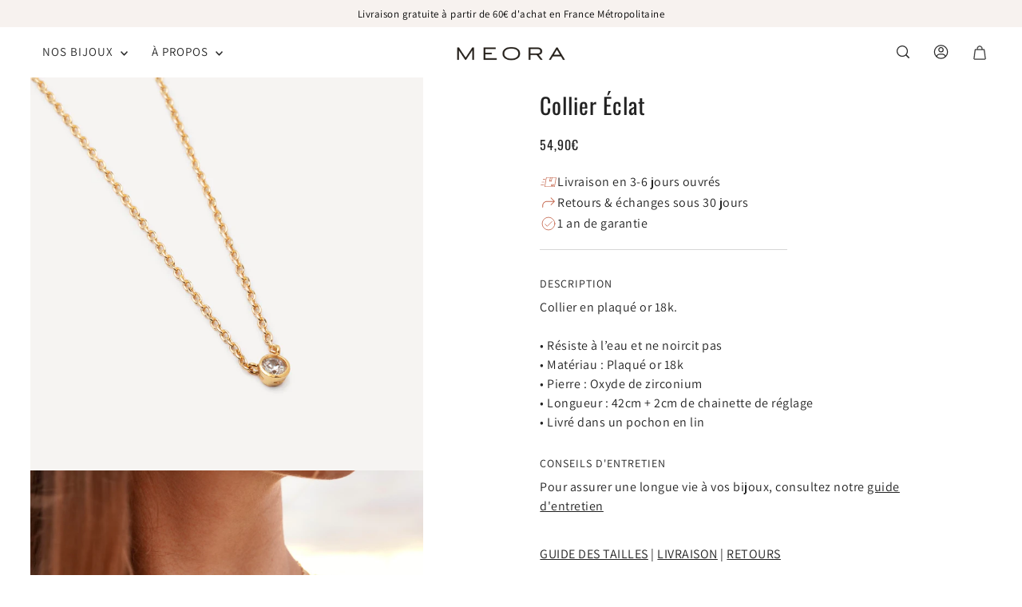

--- FILE ---
content_type: text/html; charset=utf-8
request_url: https://meora-paris.com/products/collier-chaine-petit-diamant
body_size: 75164
content:
<!doctype html>
<html class="no-js supports-no-cookies" lang="fr">
    <head>
	<script id="pandectes-rules">   /* PANDECTES-GDPR: DO NOT MODIFY AUTO GENERATED CODE OF THIS SCRIPT */      window.PandectesSettings = {"store":{"id":69328208136,"plan":"basic","theme":"New co été","primaryLocale":"fr","adminMode":false,"headless":false,"storefrontRootDomain":"","checkoutRootDomain":"","storefrontAccessToken":""},"tsPublished":1750264524,"declaration":{"showPurpose":false,"showProvider":false,"declIntroText":"Nous utilisons des cookies pour optimiser les fonctionnalités du site Web, analyser les performances et vous offrir une expérience personnalisée. Certains cookies sont indispensables au bon fonctionnement et au bon fonctionnement du site Web. Ces cookies ne peuvent pas être désactivés. Dans cette fenêtre, vous pouvez gérer vos préférences en matière de cookies.","showDateGenerated":true},"language":{"unpublished":[],"languageMode":"Single","fallbackLanguage":"fr","languageDetection":"browser","languagesSupported":[]},"texts":{"managed":{"headerText":{"fr":"Nous respectons votre vie privée"},"consentText":{"fr":"Ce site utilise des cookies pour vous garantir la meilleure expérience."},"linkText":{"fr":"Apprendre encore plus"},"imprintText":{"fr":"Imprimer"},"googleLinkText":{"fr":"Conditions de confidentialité de Google"},"allowButtonText":{"fr":"J'accepte"},"denyButtonText":{"fr":"Déclin"},"dismissButtonText":{"fr":"D'accord"},"leaveSiteButtonText":{"fr":"Quitter ce site"},"preferencesButtonText":{"fr":"Préférences"},"cookiePolicyText":{"fr":"Politique de cookies"},"preferencesPopupTitleText":{"fr":"Gérer les préférences de consentement"},"preferencesPopupIntroText":{"fr":"Nous utilisons des cookies pour optimiser les fonctionnalités du site Web, analyser les performances et vous offrir une expérience personnalisée. Certains cookies sont indispensables au bon fonctionnement et au bon fonctionnement du site. Ces cookies ne peuvent pas être désactivés. Dans cette fenêtre, vous pouvez gérer votre préférence de cookies."},"preferencesPopupSaveButtonText":{"fr":"Enregistrer les préférences"},"preferencesPopupCloseButtonText":{"fr":"proche"},"preferencesPopupAcceptAllButtonText":{"fr":"Accepter tout"},"preferencesPopupRejectAllButtonText":{"fr":"Tout rejeter"},"cookiesDetailsText":{"fr":"Détails des cookies"},"preferencesPopupAlwaysAllowedText":{"fr":"Toujours activé"},"accessSectionParagraphText":{"fr":"Vous avez le droit de pouvoir accéder à vos données à tout moment."},"accessSectionTitleText":{"fr":"Portabilité des données"},"accessSectionAccountInfoActionText":{"fr":"Données personnelles"},"accessSectionDownloadReportActionText":{"fr":"Tout télécharger"},"accessSectionGDPRRequestsActionText":{"fr":"Demandes des personnes concernées"},"accessSectionOrdersRecordsActionText":{"fr":"Ordres"},"rectificationSectionParagraphText":{"fr":"Vous avez le droit de demander la mise à jour de vos données chaque fois que vous le jugez approprié."},"rectificationSectionTitleText":{"fr":"Rectification des données"},"rectificationCommentPlaceholder":{"fr":"Décrivez ce que vous souhaitez mettre à jour"},"rectificationCommentValidationError":{"fr":"Un commentaire est requis"},"rectificationSectionEditAccountActionText":{"fr":"Demander une mise à jour"},"erasureSectionTitleText":{"fr":"Droit à l'oubli"},"erasureSectionParagraphText":{"fr":"Vous avez le droit de demander que toutes vos données soient effacées. Après cela, vous ne pourrez plus accéder à votre compte."},"erasureSectionRequestDeletionActionText":{"fr":"Demander la suppression des données personnelles"},"consentDate":{"fr":"Date de consentement"},"consentId":{"fr":"ID de consentement"},"consentSectionChangeConsentActionText":{"fr":"Modifier la préférence de consentement"},"consentSectionConsentedText":{"fr":"Vous avez consenti à la politique de cookies de ce site Web sur"},"consentSectionNoConsentText":{"fr":"Vous n'avez pas consenti à la politique de cookies de ce site Web."},"consentSectionTitleText":{"fr":"Votre consentement aux cookies"},"consentStatus":{"fr":"Préférence de consentement"},"confirmationFailureMessage":{"fr":"Votre demande n'a pas été vérifiée. Veuillez réessayer et si le problème persiste, contactez le propriétaire du magasin pour obtenir de l'aide"},"confirmationFailureTitle":{"fr":"Un problème est survenu"},"confirmationSuccessMessage":{"fr":"Nous reviendrons rapidement vers vous quant à votre demande."},"confirmationSuccessTitle":{"fr":"Votre demande est vérifiée"},"guestsSupportEmailFailureMessage":{"fr":"Votre demande n'a pas été soumise. Veuillez réessayer et si le problème persiste, contactez le propriétaire du magasin pour obtenir de l'aide."},"guestsSupportEmailFailureTitle":{"fr":"Un problème est survenu"},"guestsSupportEmailPlaceholder":{"fr":"Adresse e-mail"},"guestsSupportEmailSuccessMessage":{"fr":"Si vous êtes inscrit en tant que client de ce magasin, vous recevrez bientôt un e-mail avec des instructions sur la marche à suivre."},"guestsSupportEmailSuccessTitle":{"fr":"Merci pour votre requête"},"guestsSupportEmailValidationError":{"fr":"L'email n'est pas valide"},"guestsSupportInfoText":{"fr":"Veuillez vous connecter avec votre compte client pour continuer."},"submitButton":{"fr":"Soumettre"},"submittingButton":{"fr":"Soumission..."},"cancelButton":{"fr":"Annuler"},"declIntroText":{"fr":"Nous utilisons des cookies pour optimiser les fonctionnalités du site Web, analyser les performances et vous offrir une expérience personnalisée. Certains cookies sont indispensables au bon fonctionnement et au bon fonctionnement du site Web. Ces cookies ne peuvent pas être désactivés. Dans cette fenêtre, vous pouvez gérer vos préférences en matière de cookies."},"declName":{"fr":"Nom"},"declPurpose":{"fr":"But"},"declType":{"fr":"Type"},"declRetention":{"fr":"Rétention"},"declProvider":{"fr":"Fournisseur"},"declFirstParty":{"fr":"Première partie"},"declThirdParty":{"fr":"Tierce partie"},"declSeconds":{"fr":"secondes"},"declMinutes":{"fr":"minutes"},"declHours":{"fr":"heures"},"declDays":{"fr":"jours"},"declMonths":{"fr":"mois"},"declYears":{"fr":"années"},"declSession":{"fr":"Session"},"declDomain":{"fr":"Domaine"},"declPath":{"fr":"Chemin"}},"categories":{"strictlyNecessaryCookiesTitleText":{"fr":"Cookies strictement nécessaires"},"strictlyNecessaryCookiesDescriptionText":{"fr":"Ces cookies sont essentiels pour vous permettre de vous déplacer sur le site Web et d'utiliser ses fonctionnalités, telles que l'accès aux zones sécurisées du site Web. Le site Web ne peut pas fonctionner correctement sans ces cookies."},"functionalityCookiesTitleText":{"fr":"Cookies fonctionnels"},"functionalityCookiesDescriptionText":{"fr":"Ces cookies permettent au site de fournir des fonctionnalités et une personnalisation améliorées. Ils peuvent être définis par nous ou par des fournisseurs tiers dont nous avons ajouté les services à nos pages. Si vous n'autorisez pas ces cookies, certains ou tous ces services peuvent ne pas fonctionner correctement."},"performanceCookiesTitleText":{"fr":"Cookies de performances"},"performanceCookiesDescriptionText":{"fr":"Ces cookies nous permettent de surveiller et d'améliorer les performances de notre site Web. Par exemple, ils nous permettent de compter les visites, d'identifier les sources de trafic et de voir quelles parties du site sont les plus populaires."},"targetingCookiesTitleText":{"fr":"Ciblage des cookies"},"targetingCookiesDescriptionText":{"fr":"Ces cookies peuvent être installés via notre site par nos partenaires publicitaires. Ils peuvent être utilisés par ces sociétés pour établir un profil de vos intérêts et vous montrer des publicités pertinentes sur d'autres sites. Ils ne stockent pas directement d'informations personnelles, mais sont basés sur l'identification unique de votre navigateur et de votre appareil Internet. Si vous n'autorisez pas ces cookies, vous bénéficierez d'une publicité moins ciblée."},"unclassifiedCookiesTitleText":{"fr":"Cookies non classés"},"unclassifiedCookiesDescriptionText":{"fr":"Les cookies non classés sont des cookies que nous sommes en train de classer avec les fournisseurs de cookies individuels."}},"auto":{}},"library":{"previewMode":false,"fadeInTimeout":0,"defaultBlocked":7,"showLink":true,"showImprintLink":false,"showGoogleLink":false,"enabled":true,"cookie":{"expiryDays":365,"secure":true,"domain":""},"dismissOnScroll":false,"dismissOnWindowClick":false,"dismissOnTimeout":false,"palette":{"popup":{"background":"#FFFFFF","backgroundForCalculations":{"a":1,"b":255,"g":255,"r":255},"text":"#000000"},"button":{"background":"transparent","backgroundForCalculations":{"a":1,"b":255,"g":255,"r":255},"text":"#000000","textForCalculation":{"a":1,"b":0,"g":0,"r":0},"border":"#000000"}},"content":{"href":"https://victoirecollection.myshopify.com/policies/privacy-policy","imprintHref":"/","close":"&#10005;","target":"","logo":"<img class=\"cc-banner-logo\" style=\"max-height: 40px;\" src=\"https://cdn.shopify.com/s/files/1/0693/2820/8136/t/38/assets/pandectes-logo.png?v=1750100784\" alt=\"Cookie banner\" />"},"window":"<div role=\"dialog\" aria-label=\"Nous respectons votre vie privée\" aria-describedby=\"cookieconsent:desc\" id=\"pandectes-banner\" class=\"cc-window-wrapper cc-top-wrapper\"><div class=\"pd-cookie-banner-window cc-window {{classes}}\"><!--googleoff: all-->{{children}}<!--googleon: all--></div></div>","compliance":{"opt-both":"<div class=\"cc-compliance cc-highlight\">{{deny}}{{allow}}</div>"},"type":"opt-both","layouts":{"basic":"{{logo}}{{messagelink}}{{compliance}}{{close}}"},"position":"top","theme":"wired","revokable":true,"animateRevokable":false,"revokableReset":false,"revokableLogoUrl":"https://cdn.shopify.com/s/files/1/0693/2820/8136/t/38/assets/pandectes-reopen-logo.png?v=1750100785","revokablePlacement":"bottom-left","revokableMarginHorizontal":15,"revokableMarginVertical":15,"static":false,"autoAttach":true,"hasTransition":true,"blacklistPage":[""],"elements":{"close":"<button aria-label=\"proche\" type=\"button\" class=\"cc-close\">{{close}}</button>","dismiss":"<button type=\"button\" class=\"cc-btn cc-btn-decision cc-dismiss\">{{dismiss}}</button>","allow":"<button type=\"button\" class=\"cc-btn cc-btn-decision cc-allow\">{{allow}}</button>","deny":"<button type=\"button\" class=\"cc-btn cc-btn-decision cc-deny\">{{deny}}</button>","preferences":"<button type=\"button\" class=\"cc-btn cc-settings\" onclick=\"Pandectes.fn.openPreferences()\">{{preferences}}</button>"}},"geolocation":{"brOnly":false,"caOnly":false,"chOnly":false,"euOnly":false,"jpOnly":false,"thOnly":false,"canadaOnly":false,"globalVisibility":true},"dsr":{"guestsSupport":false,"accessSectionDownloadReportAuto":false},"banner":{"resetTs":1704724301,"extraCss":"        .cc-banner-logo {max-width: 24em!important;}    @media(min-width: 768px) {.cc-window.cc-floating{max-width: 24em!important;width: 24em!important;}}    .cc-message, .pd-cookie-banner-window .cc-header, .cc-logo {text-align: left}    .cc-window-wrapper{z-index: 2147483647;}    .cc-window{z-index: 2147483647;font-family: inherit;}    .pd-cookie-banner-window .cc-header{font-family: inherit;}    .pd-cp-ui{font-family: inherit; background-color: #FFFFFF;color:#000000;}    button.pd-cp-btn, a.pd-cp-btn{}    input + .pd-cp-preferences-slider{background-color: rgba(0, 0, 0, 0.3)}    .pd-cp-scrolling-section::-webkit-scrollbar{background-color: rgba(0, 0, 0, 0.3)}    input:checked + .pd-cp-preferences-slider{background-color: rgba(0, 0, 0, 1)}    .pd-cp-scrolling-section::-webkit-scrollbar-thumb {background-color: rgba(0, 0, 0, 1)}    .pd-cp-ui-close{color:#000000;}    .pd-cp-preferences-slider:before{background-color: #FFFFFF}    .pd-cp-title:before {border-color: #000000!important}    .pd-cp-preferences-slider{background-color:#000000}    .pd-cp-toggle{color:#000000!important}    @media(max-width:699px) {.pd-cp-ui-close-top svg {fill: #000000}}    .pd-cp-toggle:hover,.pd-cp-toggle:visited,.pd-cp-toggle:active{color:#000000!important}    .pd-cookie-banner-window {box-shadow: 0 0 18px rgb(0 0 0 / 20%);}  ","customJavascript":{},"showPoweredBy":false,"logoHeight":40,"hybridStrict":false,"cookiesBlockedByDefault":"7","isActive":false,"implicitSavePreferences":false,"cookieIcon":false,"blockBots":false,"showCookiesDetails":true,"hasTransition":true,"blockingPage":false,"showOnlyLandingPage":false,"leaveSiteUrl":"https://www.google.com","linkRespectStoreLang":false},"cookies":{"0":[],"1":[],"2":[],"4":[],"8":[]},"blocker":{"isActive":false,"googleConsentMode":{"id":"","analyticsId":"","isActive":false,"adStorageCategory":4,"analyticsStorageCategory":2,"personalizationStorageCategory":1,"functionalityStorageCategory":1,"customEvent":true,"securityStorageCategory":0,"redactData":true,"urlPassthrough":false,"dataLayerProperty":"dataLayer"},"facebookPixel":{"id":"","isActive":false,"ldu":false},"microsoft":{},"rakuten":{"isActive":false,"cmp":false,"ccpa":false},"gpcIsActive":false,"defaultBlocked":7,"patterns":{"whiteList":[],"blackList":{"1":[],"2":[],"4":[],"8":[]},"iframesWhiteList":[],"iframesBlackList":{"1":[],"2":[],"4":[],"8":[]},"beaconsWhiteList":[],"beaconsBlackList":{"1":[],"2":[],"4":[],"8":[]}}}}      !function(){"use strict";window.PandectesRules=window.PandectesRules||{},window.PandectesRules.manualBlacklist={1:[],2:[],4:[]},window.PandectesRules.blacklistedIFrames={1:[],2:[],4:[]},window.PandectesRules.blacklistedCss={1:[],2:[],4:[]},window.PandectesRules.blacklistedBeacons={1:[],2:[],4:[]};var e="javascript/blocked";function t(e){return new RegExp(e.replace(/[/\\.+?$()]/g,"\\$&").replace("*","(.*)"))}var n=function(e){var t=arguments.length>1&&void 0!==arguments[1]?arguments[1]:"log";new URLSearchParams(window.location.search).get("log")&&console[t]("PandectesRules: ".concat(e))};function a(e){var t=document.createElement("script");t.async=!0,t.src=e,document.head.appendChild(t)}function r(e,t){var n=Object.keys(e);if(Object.getOwnPropertySymbols){var a=Object.getOwnPropertySymbols(e);t&&(a=a.filter((function(t){return Object.getOwnPropertyDescriptor(e,t).enumerable}))),n.push.apply(n,a)}return n}function o(e){for(var t=1;t<arguments.length;t++){var n=null!=arguments[t]?arguments[t]:{};t%2?r(Object(n),!0).forEach((function(t){s(e,t,n[t])})):Object.getOwnPropertyDescriptors?Object.defineProperties(e,Object.getOwnPropertyDescriptors(n)):r(Object(n)).forEach((function(t){Object.defineProperty(e,t,Object.getOwnPropertyDescriptor(n,t))}))}return e}function i(e){var t=function(e,t){if("object"!=typeof e||!e)return e;var n=e[Symbol.toPrimitive];if(void 0!==n){var a=n.call(e,t||"default");if("object"!=typeof a)return a;throw new TypeError("@@toPrimitive must return a primitive value.")}return("string"===t?String:Number)(e)}(e,"string");return"symbol"==typeof t?t:t+""}function s(e,t,n){return(t=i(t))in e?Object.defineProperty(e,t,{value:n,enumerable:!0,configurable:!0,writable:!0}):e[t]=n,e}function c(e,t){return function(e){if(Array.isArray(e))return e}(e)||function(e,t){var n=null==e?null:"undefined"!=typeof Symbol&&e[Symbol.iterator]||e["@@iterator"];if(null!=n){var a,r,o,i,s=[],c=!0,l=!1;try{if(o=(n=n.call(e)).next,0===t){if(Object(n)!==n)return;c=!1}else for(;!(c=(a=o.call(n)).done)&&(s.push(a.value),s.length!==t);c=!0);}catch(e){l=!0,r=e}finally{try{if(!c&&null!=n.return&&(i=n.return(),Object(i)!==i))return}finally{if(l)throw r}}return s}}(e,t)||d(e,t)||function(){throw new TypeError("Invalid attempt to destructure non-iterable instance.\nIn order to be iterable, non-array objects must have a [Symbol.iterator]() method.")}()}function l(e){return function(e){if(Array.isArray(e))return u(e)}(e)||function(e){if("undefined"!=typeof Symbol&&null!=e[Symbol.iterator]||null!=e["@@iterator"])return Array.from(e)}(e)||d(e)||function(){throw new TypeError("Invalid attempt to spread non-iterable instance.\nIn order to be iterable, non-array objects must have a [Symbol.iterator]() method.")}()}function d(e,t){if(e){if("string"==typeof e)return u(e,t);var n=Object.prototype.toString.call(e).slice(8,-1);return"Object"===n&&e.constructor&&(n=e.constructor.name),"Map"===n||"Set"===n?Array.from(e):"Arguments"===n||/^(?:Ui|I)nt(?:8|16|32)(?:Clamped)?Array$/.test(n)?u(e,t):void 0}}function u(e,t){(null==t||t>e.length)&&(t=e.length);for(var n=0,a=new Array(t);n<t;n++)a[n]=e[n];return a}var f=window.PandectesRulesSettings||window.PandectesSettings,g=!(void 0===window.dataLayer||!Array.isArray(window.dataLayer)||!window.dataLayer.some((function(e){return"pandectes_full_scan"===e.event}))),p=function(){var e,t=arguments.length>0&&void 0!==arguments[0]?arguments[0]:"_pandectes_gdpr",n=("; "+document.cookie).split("; "+t+"=");if(n.length<2)e={};else{var a=n.pop().split(";");e=window.atob(a.shift())}var r=function(e){try{return JSON.parse(e)}catch(e){return!1}}(e);return!1!==r?r:e}(),y=f.banner.isActive,h=f.blocker,w=h.defaultBlocked,v=h.patterns,m=p&&null!==p.preferences&&void 0!==p.preferences?p.preferences:null,b=g?0:y?null===m?w:m:0,_={1:!(1&b),2:!(2&b),4:!(4&b)},k=v.blackList,S=v.whiteList,L=v.iframesBlackList,C=v.iframesWhiteList,A=v.beaconsBlackList,P=v.beaconsWhiteList,O={blackList:[],whiteList:[],iframesBlackList:{1:[],2:[],4:[],8:[]},iframesWhiteList:[],beaconsBlackList:{1:[],2:[],4:[],8:[]},beaconsWhiteList:[]};[1,2,4].map((function(e){var n;_[e]||((n=O.blackList).push.apply(n,l(k[e].length?k[e].map(t):[])),O.iframesBlackList[e]=L[e].length?L[e].map(t):[],O.beaconsBlackList[e]=A[e].length?A[e].map(t):[])})),O.whiteList=S.length?S.map(t):[],O.iframesWhiteList=C.length?C.map(t):[],O.beaconsWhiteList=P.length?P.map(t):[];var E={scripts:[],iframes:{1:[],2:[],4:[]},beacons:{1:[],2:[],4:[]},css:{1:[],2:[],4:[]}},I=function(t,n){return t&&(!n||n!==e)&&(!O.blackList||O.blackList.some((function(e){return e.test(t)})))&&(!O.whiteList||O.whiteList.every((function(e){return!e.test(t)})))},j=function(e,t){var n=O.iframesBlackList[t],a=O.iframesWhiteList;return e&&(!n||n.some((function(t){return t.test(e)})))&&(!a||a.every((function(t){return!t.test(e)})))},B=function(e,t){var n=O.beaconsBlackList[t],a=O.beaconsWhiteList;return e&&(!n||n.some((function(t){return t.test(e)})))&&(!a||a.every((function(t){return!t.test(e)})))},T=new MutationObserver((function(e){for(var t=0;t<e.length;t++)for(var n=e[t].addedNodes,a=0;a<n.length;a++){var r=n[a],o=r.dataset&&r.dataset.cookiecategory;if(1===r.nodeType&&"LINK"===r.tagName){var i=r.dataset&&r.dataset.href;if(i&&o)switch(o){case"functionality":case"C0001":E.css[1].push(i);break;case"performance":case"C0002":E.css[2].push(i);break;case"targeting":case"C0003":E.css[4].push(i)}}}})),R=new MutationObserver((function(t){for(var a=0;a<t.length;a++)for(var r=t[a].addedNodes,o=function(){var t=r[i],a=t.src||t.dataset&&t.dataset.src,o=t.dataset&&t.dataset.cookiecategory;if(1===t.nodeType&&"IFRAME"===t.tagName){if(a){var s=!1;j(a,1)||"functionality"===o||"C0001"===o?(s=!0,E.iframes[1].push(a)):j(a,2)||"performance"===o||"C0002"===o?(s=!0,E.iframes[2].push(a)):(j(a,4)||"targeting"===o||"C0003"===o)&&(s=!0,E.iframes[4].push(a)),s&&(t.removeAttribute("src"),t.setAttribute("data-src",a))}}else if(1===t.nodeType&&"IMG"===t.tagName){if(a){var c=!1;B(a,1)?(c=!0,E.beacons[1].push(a)):B(a,2)?(c=!0,E.beacons[2].push(a)):B(a,4)&&(c=!0,E.beacons[4].push(a)),c&&(t.removeAttribute("src"),t.setAttribute("data-src",a))}}else if(1===t.nodeType&&"SCRIPT"===t.tagName){var l=t.type,d=!1;if(I(a,l)?(n("rule blocked: ".concat(a)),d=!0):a&&o?n("manually blocked @ ".concat(o,": ").concat(a)):o&&n("manually blocked @ ".concat(o,": inline code")),d){E.scripts.push([t,l]),t.type=e;t.addEventListener("beforescriptexecute",(function n(a){t.getAttribute("type")===e&&a.preventDefault(),t.removeEventListener("beforescriptexecute",n)})),t.parentElement&&t.parentElement.removeChild(t)}}},i=0;i<r.length;i++)o()})),D=document.createElement,z={src:Object.getOwnPropertyDescriptor(HTMLScriptElement.prototype,"src"),type:Object.getOwnPropertyDescriptor(HTMLScriptElement.prototype,"type")};window.PandectesRules.unblockCss=function(e){var t=E.css[e]||[];t.length&&n("Unblocking CSS for ".concat(e)),t.forEach((function(e){var t=document.querySelector('link[data-href^="'.concat(e,'"]'));t.removeAttribute("data-href"),t.href=e})),E.css[e]=[]},window.PandectesRules.unblockIFrames=function(e){var t=E.iframes[e]||[];t.length&&n("Unblocking IFrames for ".concat(e)),O.iframesBlackList[e]=[],t.forEach((function(e){var t=document.querySelector('iframe[data-src^="'.concat(e,'"]'));t.removeAttribute("data-src"),t.src=e})),E.iframes[e]=[]},window.PandectesRules.unblockBeacons=function(e){var t=E.beacons[e]||[];t.length&&n("Unblocking Beacons for ".concat(e)),O.beaconsBlackList[e]=[],t.forEach((function(e){var t=document.querySelector('img[data-src^="'.concat(e,'"]'));t.removeAttribute("data-src"),t.src=e})),E.beacons[e]=[]},window.PandectesRules.unblockInlineScripts=function(e){var t=1===e?"functionality":2===e?"performance":"targeting",a=document.querySelectorAll('script[type="javascript/blocked"][data-cookiecategory="'.concat(t,'"]'));n("unblockInlineScripts: ".concat(a.length," in ").concat(t)),a.forEach((function(e){var t=document.createElement("script");t.type="text/javascript",e.hasAttribute("src")?t.src=e.getAttribute("src"):t.textContent=e.textContent,document.head.appendChild(t),e.parentNode.removeChild(e)}))},window.PandectesRules.unblockInlineCss=function(e){var t=1===e?"functionality":2===e?"performance":"targeting",a=document.querySelectorAll('link[data-cookiecategory="'.concat(t,'"]'));n("unblockInlineCss: ".concat(a.length," in ").concat(t)),a.forEach((function(e){e.href=e.getAttribute("data-href")}))},window.PandectesRules.unblock=function(e){e.length<1?(O.blackList=[],O.whiteList=[],O.iframesBlackList=[],O.iframesWhiteList=[]):(O.blackList&&(O.blackList=O.blackList.filter((function(t){return e.every((function(e){return"string"==typeof e?!t.test(e):e instanceof RegExp?t.toString()!==e.toString():void 0}))}))),O.whiteList&&(O.whiteList=[].concat(l(O.whiteList),l(e.map((function(e){if("string"==typeof e){var n=".*"+t(e)+".*";if(O.whiteList.every((function(e){return e.toString()!==n.toString()})))return new RegExp(n)}else if(e instanceof RegExp&&O.whiteList.every((function(t){return t.toString()!==e.toString()})))return e;return null})).filter(Boolean)))));var a=0;l(E.scripts).forEach((function(e,t){var n=c(e,2),r=n[0],o=n[1];if(function(e){var t=e.getAttribute("src");return O.blackList&&O.blackList.every((function(e){return!e.test(t)}))||O.whiteList&&O.whiteList.some((function(e){return e.test(t)}))}(r)){for(var i=document.createElement("script"),s=0;s<r.attributes.length;s++){var l=r.attributes[s];"src"!==l.name&&"type"!==l.name&&i.setAttribute(l.name,r.attributes[s].value)}i.setAttribute("src",r.src),i.setAttribute("type",o||"application/javascript"),document.head.appendChild(i),E.scripts.splice(t-a,1),a++}})),0==O.blackList.length&&0===O.iframesBlackList[1].length&&0===O.iframesBlackList[2].length&&0===O.iframesBlackList[4].length&&0===O.beaconsBlackList[1].length&&0===O.beaconsBlackList[2].length&&0===O.beaconsBlackList[4].length&&(n("Disconnecting observers"),R.disconnect(),T.disconnect())};var N=f.store,x=N.adminMode,M=N.headless,U=N.storefrontRootDomain,F=N.checkoutRootDomain,q=N.storefrontAccessToken,W=f.banner.isActive,H=f.blocker.defaultBlocked;function G(e){if(window.Shopify&&window.Shopify.customerPrivacy)e();else{var t=null;window.Shopify&&window.Shopify.loadFeatures&&window.Shopify.trackingConsent?e():t=setInterval((function(){window.Shopify&&window.Shopify.loadFeatures&&(clearInterval(t),window.Shopify.loadFeatures([{name:"consent-tracking-api",version:"0.1"}],(function(t){t?n("Shopify.customerPrivacy API - failed to load"):(n("shouldShowBanner() -> ".concat(window.Shopify.trackingConsent.shouldShowBanner()," | saleOfDataRegion() -> ").concat(window.Shopify.trackingConsent.saleOfDataRegion())),e())})))}),10)}}W&&G((function(){!function(){var e=window.Shopify.trackingConsent;if(!1!==e.shouldShowBanner()||null!==m||7!==H)try{var t=x&&!(window.Shopify&&window.Shopify.AdminBarInjector),a={preferences:!(1&b)||g||t,analytics:!(2&b)||g||t,marketing:!(4&b)||g||t};M&&(a.headlessStorefront=!0,a.storefrontRootDomain=null!=U&&U.length?U:window.location.hostname,a.checkoutRootDomain=null!=F&&F.length?F:"checkout.".concat(window.location.hostname),a.storefrontAccessToken=null!=q&&q.length?q:""),e.firstPartyMarketingAllowed()===a.marketing&&e.analyticsProcessingAllowed()===a.analytics&&e.preferencesProcessingAllowed()===a.preferences||e.setTrackingConsent(a,(function(e){e&&e.error?n("Shopify.customerPrivacy API - failed to setTrackingConsent"):n("setTrackingConsent(".concat(JSON.stringify(a),")"))}))}catch(e){n("Shopify.customerPrivacy API - exception")}}(),function(){if(M){var e=window.Shopify.trackingConsent,t=e.currentVisitorConsent();if(navigator.globalPrivacyControl&&""===t.sale_of_data){var a={sale_of_data:!1,headlessStorefront:!0};a.storefrontRootDomain=null!=U&&U.length?U:window.location.hostname,a.checkoutRootDomain=null!=F&&F.length?F:"checkout.".concat(window.location.hostname),a.storefrontAccessToken=null!=q&&q.length?q:"",e.setTrackingConsent(a,(function(e){e&&e.error?n("Shopify.customerPrivacy API - failed to setTrackingConsent({".concat(JSON.stringify(a),")")):n("setTrackingConsent(".concat(JSON.stringify(a),")"))}))}}}()}));var J=["AT","BE","BG","HR","CY","CZ","DK","EE","FI","FR","DE","GR","HU","IE","IT","LV","LT","LU","MT","NL","PL","PT","RO","SK","SI","ES","SE","GB","LI","NO","IS"],V="[Pandectes :: Google Consent Mode debug]:";function K(){var e=arguments.length<=0?void 0:arguments[0],t=arguments.length<=1?void 0:arguments[1],n=arguments.length<=2?void 0:arguments[2];if("consent"!==e)return"config"===e?"config":void 0;var a=n.ad_storage,r=n.ad_user_data,o=n.ad_personalization,i=n.functionality_storage,s=n.analytics_storage,c=n.personalization_storage,l={Command:e,Mode:t,ad_storage:a,ad_user_data:r,ad_personalization:o,functionality_storage:i,analytics_storage:s,personalization_storage:c,security_storage:n.security_storage};return console.table(l),"default"===t&&("denied"===a&&"denied"===r&&"denied"===o&&"denied"===i&&"denied"===s&&"denied"===c||console.warn("".concat(V,' all types in a "default" command should be set to "denied" except for security_storage that should be set to "granted"'))),t}var Z=!1,$=!1;function Y(e){e&&("default"===e?(Z=!0,$&&console.warn("".concat(V,' "default" command was sent but there was already an "update" command before it.'))):"update"===e?($=!0,Z||console.warn("".concat(V,' "update" command was sent but there was no "default" command before it.'))):"config"===e&&(Z||console.warn("".concat(V,' a tag read consent state before a "default" command was sent.'))))}var Q=f.banner,X=Q.isActive,ee=Q.hybridStrict,te=f.geolocation,ne=te.caOnly,ae=void 0!==ne&&ne,re=te.euOnly,oe=void 0!==re&&re,ie=te.brOnly,se=void 0!==ie&&ie,ce=te.jpOnly,le=void 0!==ce&&ce,de=te.thOnly,ue=void 0!==de&&de,fe=te.chOnly,ge=void 0!==fe&&fe,pe=te.zaOnly,ye=void 0!==pe&&pe,he=te.canadaOnly,we=void 0!==he&&he,ve=te.globalVisibility,me=void 0===ve||ve,be=f.blocker,_e=be.defaultBlocked,ke=void 0===_e?7:_e,Se=be.googleConsentMode,Le=Se.isActive,Ce=Se.customEvent,Ae=Se.id,Pe=void 0===Ae?"":Ae,Oe=Se.analyticsId,Ee=void 0===Oe?"":Oe,Ie=Se.adwordsId,je=void 0===Ie?"":Ie,Be=Se.redactData,Te=Se.urlPassthrough,Re=Se.adStorageCategory,De=Se.analyticsStorageCategory,ze=Se.functionalityStorageCategory,Ne=Se.personalizationStorageCategory,xe=Se.securityStorageCategory,Me=Se.dataLayerProperty,Ue=void 0===Me?"dataLayer":Me,Fe=Se.waitForUpdate,qe=void 0===Fe?0:Fe,We=Se.useNativeChannel,He=void 0!==We&&We,Ge=Se.debugMode,Je=void 0!==Ge&&Ge;function Ve(){window[Ue].push(arguments)}window[Ue]=window[Ue]||[];var Ke,Ze,$e={hasInitialized:!1,useNativeChannel:!1,ads_data_redaction:!1,url_passthrough:!1,data_layer_property:"dataLayer",storage:{ad_storage:"granted",ad_user_data:"granted",ad_personalization:"granted",analytics_storage:"granted",functionality_storage:"granted",personalization_storage:"granted",security_storage:"granted"}};if(X&&Le){Je&&(Ke=Ue||"dataLayer",window[Ke].forEach((function(e){Y(K.apply(void 0,l(e)))})),window[Ke].push=function(){for(var e=arguments.length,t=new Array(e),n=0;n<e;n++)t[n]=arguments[n];return Y(K.apply(void 0,l(t[0]))),Array.prototype.push.apply(this,t)});var Ye=ke&Re?"denied":"granted",Qe=ke&De?"denied":"granted",Xe=ke&ze?"denied":"granted",et=ke&Ne?"denied":"granted",tt=ke&xe?"denied":"granted";$e.hasInitialized=!0,$e.useNativeChannel=He,$e.url_passthrough=Te,$e.ads_data_redaction="denied"===Ye&&Be,$e.storage.ad_storage=Ye,$e.storage.ad_user_data=Ye,$e.storage.ad_personalization=Ye,$e.storage.analytics_storage=Qe,$e.storage.functionality_storage=Xe,$e.storage.personalization_storage=et,$e.storage.security_storage=tt,$e.data_layer_property=Ue||"dataLayer",Ve("set","developer_id.dMTZkMj",!0),$e.ads_data_redaction&&Ve("set","ads_data_redaction",$e.ads_data_redaction),$e.url_passthrough&&Ve("set","url_passthrough",$e.url_passthrough),function(){var e=b!==ke?{wait_for_update:qe||500}:qe?{wait_for_update:qe}:{};me&&!ee?Ve("consent","default",o(o({},$e.storage),e)):(Ve("consent","default",o(o(o({},$e.storage),e),{},{region:[].concat(l(oe||ee?J:[]),l(ae&&!ee?["US-CA","US-VA","US-CT","US-UT","US-CO"]:[]),l(se&&!ee?["BR"]:[]),l(le&&!ee?["JP"]:[]),l(we&&!ee?["CA"]:[]),l(ue&&!ee?["TH"]:[]),l(ge&&!ee?["CH"]:[]),l(ye&&!ee?["ZA"]:[]))})),Ve("consent","default",{ad_storage:"granted",ad_user_data:"granted",ad_personalization:"granted",analytics_storage:"granted",functionality_storage:"granted",personalization_storage:"granted",security_storage:"granted"}));if(null!==m){var t=b&Re?"denied":"granted",n=b&De?"denied":"granted",r=b&ze?"denied":"granted",i=b&Ne?"denied":"granted",s=b&xe?"denied":"granted";$e.storage.ad_storage=t,$e.storage.ad_user_data=t,$e.storage.ad_personalization=t,$e.storage.analytics_storage=n,$e.storage.functionality_storage=r,$e.storage.personalization_storage=i,$e.storage.security_storage=s,Ve("consent","update",$e.storage)}(Pe.length||Ee.length||je.length)&&(window[$e.data_layer_property].push({"pandectes.start":(new Date).getTime(),event:"pandectes-rules.min.js"}),(Ee.length||je.length)&&Ve("js",new Date));var c="https://www.googletagmanager.com";if(Pe.length){var d=Pe.split(",");window[$e.data_layer_property].push({"gtm.start":(new Date).getTime(),event:"gtm.js"});for(var u=0;u<d.length;u++){var f="dataLayer"!==$e.data_layer_property?"&l=".concat($e.data_layer_property):"";a("".concat(c,"/gtm.js?id=").concat(d[u].trim()).concat(f))}}if(Ee.length)for(var g=Ee.split(","),p=0;p<g.length;p++){var y=g[p].trim();y.length&&(a("".concat(c,"/gtag/js?id=").concat(y)),Ve("config",y,{send_page_view:!1}))}if(je.length)for(var h=je.split(","),w=0;w<h.length;w++){var v=h[w].trim();v.length&&(a("".concat(c,"/gtag/js?id=").concat(v)),Ve("config",v,{allow_enhanced_conversions:!0}))}}()}X&&Ce&&(Ze=b,G((function(){var e=Ze;if(null==m&&ee){var t=window.Shopify.customerPrivacy.getRegion();if(t){var n=t.substr(0,2);e=J.includes(n)?7:0}}var a={event:"Pandectes_Consent_Update",pandectes_status:7===e?"deny":0===e?"allow":"mixed",pandectes_categories:{C0000:"allow",C0001:1&e?"deny":"allow",C0002:2&e?"deny":"allow",C0003:4&e?"deny":"allow"}};window[Ue].push(a),null!==m&&function(e){if(window.Shopify&&window.Shopify.analytics)e();else{var t=null;window.Shopify&&window.Shopify.analytics?e():t=setInterval((function(){window.Shopify&&window.Shopify.analytics&&(clearInterval(t),e())}),10)}}((function(){window.Shopify.analytics.publish("Pandectes_Consent_Update",a)}))})));var nt=f.blocker,at=nt.klaviyoIsActive,rt=nt.googleConsentMode.adStorageCategory;at&&window.addEventListener("PandectesEvent_OnConsent",(function(e){var t=e.detail.preferences;if(null!=t){var n=t&rt?"denied":"granted";void 0!==window.klaviyo&&window.klaviyo.isIdentified()&&window.klaviyo.push(["identify",{ad_personalization:n,ad_user_data:n}])}})),f.banner.revokableTrigger&&(window.onload=function(){document.querySelectorAll('[href*="#reopenBanner"]').forEach((function(e){e.onclick=function(e){e.preventDefault(),window.Pandectes.fn.revokeConsent()}}))});var ot=f.banner.isActive,it=f.blocker,st=it.defaultBlocked,ct=void 0===st?7:st,lt=it.microsoft,dt=lt.isActive,ut=lt.uetTags,ft=lt.dataLayerProperty,gt=void 0===ft?"uetq":ft,pt={hasInitialized:!1,data_layer_property:"uetq",storage:{ad_storage:"granted"}};if(ot&&dt){if(function(e,t,n){var a=new Date;a.setTime(a.getTime()+24*n*60*60*1e3);var r="expires="+a.toUTCString();document.cookie="".concat(e,"=").concat(t,"; ").concat(r,"; path=/; secure; samesite=strict")}("_uetmsdns","0",365),ut.length)for(var yt=ut.split(","),ht=0;ht<yt.length;ht++)yt[ht].trim().length&&mt(yt[ht]);var wt=4&ct?"denied":"granted";if(pt.hasInitialized=!0,pt.storage.ad_storage=wt,window[gt]=window[gt]||[],window[gt].push("consent","default",pt.storage),null!==m){var vt=4&b?"denied":"granted";pt.storage.ad_storage=vt,window[gt].push("consent","update",pt.storage)}}function mt(e){var t=document.createElement("script");t.type="text/javascript",t.src="//bat.bing.com/bat.js",t.onload=function(){var t={ti:e,cookieFlags:"SameSite=None;Secure"};t.q=window[gt],window[gt]=new UET(t),window[gt].push("pageLoad")},document.head.appendChild(t)}window.PandectesRules.gcm=$e;var bt=f.banner.isActive,_t=f.blocker.isActive;n("Prefs: ".concat(b," | Banner: ").concat(bt?"on":"off"," | Blocker: ").concat(_t?"on":"off"));var kt=null===m&&/\/checkouts\//.test(window.location.pathname);0!==b&&!1===g&&_t&&!kt&&(n("Blocker will execute"),document.createElement=function(){for(var t=arguments.length,n=new Array(t),a=0;a<t;a++)n[a]=arguments[a];if("script"!==n[0].toLowerCase())return D.bind?D.bind(document).apply(void 0,n):D;var r=D.bind(document).apply(void 0,n);try{Object.defineProperties(r,{src:o(o({},z.src),{},{set:function(t){I(t,r.type)&&z.type.set.call(this,e),z.src.set.call(this,t)}}),type:o(o({},z.type),{},{get:function(){var t=z.type.get.call(this);return t===e||I(this.src,t)?null:t},set:function(t){var n=I(r.src,r.type)?e:t;z.type.set.call(this,n)}})}),r.setAttribute=function(t,n){if("type"===t){var a=I(r.src,r.type)?e:n;z.type.set.call(r,a)}else"src"===t?(I(n,r.type)&&z.type.set.call(r,e),z.src.set.call(r,n)):HTMLScriptElement.prototype.setAttribute.call(r,t,n)}}catch(e){console.warn("Yett: unable to prevent script execution for script src ",r.src,".\n",'A likely cause would be because you are using a third-party browser extension that monkey patches the "document.createElement" function.')}return r},R.observe(document.documentElement,{childList:!0,subtree:!0}),T.observe(document.documentElement,{childList:!0,subtree:!0}))}();
</script>
    <!-- jQuery -->
    <script src="https://ajax.googleapis.com/ajax/libs/jquery/3.6.4/jquery.min.js"></script>
    <meta charset="utf-8">
    <meta http-equiv="X-UA-Compatible" content="IE=edge">
    <meta name="viewport" content="width=device-width,initial-scale=1">
    <meta name="theme-color" content="#f7f2ef"><link rel="canonical" href="https://meora-paris.com/products/collier-chaine-petit-diamant">
    

   

    <link rel="preconnect" href="https://cdn.shopify.com" crossorigin><link rel="preconnect" href="https://fonts.shopifycdn.com" crossorigin><!-- Preload onDomain stylesheets and script libraries -->
    <link rel="preload" href="//meora-paris.com/cdn/shop/t/38/assets/theme.css?v=48619866960693457561750100842" as="style">
    <link rel="preload" href="//meora-paris.com/cdn/shop/t/38/assets/theme.js?v=28130798898130377641750100843" as="script">

    
      <link rel="shortcut icon" href="//meora-paris.com/cdn/shop/files/Design_sans_titre-8.png?crop=center&height=32&v=1706551686&width=32" type="image/png">
    

  

  <!-- Air Reviews Script -->
 

    
    
    
    
  










<script>
  const AIR_REVIEWS = {};
  AIR_REVIEWS.product = {"id":8321252491528,"title":"Collier Éclat","handle":"collier-chaine-petit-diamant","description":"\u003cmeta charset=\"UTF-8\"\u003e\u003cspan data-mce-fragment=\"1\"\u003eCollier en plaqué or 18k.\u003c\/span\u003e\u003cbr data-mce-fragment=\"1\"\u003e\u003cbr data-mce-fragment=\"1\"\u003e\u003cspan data-mce-fragment=\"1\"\u003e• Résiste à l’eau et ne noircit pas\u003c\/span\u003e\u003cbr data-mce-fragment=\"1\"\u003e\u003cspan data-mce-fragment=\"1\"\u003e• Matériau : Plaqué or 18k\u003c\/span\u003e\u003cbr data-mce-fragment=\"1\"\u003e\u003cspan data-mce-fragment=\"1\"\u003e• Pierre : Oxyde de zirconium\u003c\/span\u003e\u003cbr data-mce-fragment=\"1\"\u003e\u003cspan data-mce-fragment=\"1\"\u003e• \u003cmeta charset=\"utf-8\"\u003eLongueur : 42cm + 2cm de chainette de réglage\u003c\/span\u003e\u003cbr data-mce-fragment=\"1\"\u003e\u003cspan data-mce-fragment=\"1\"\u003e• Livré dans un pochon en lin\u003c\/span\u003e","published_at":"2023-09-05T18:10:10+02:00","created_at":"2023-09-05T18:10:10+02:00","vendor":"Plaqué or","type":"Plaqué or","tags":["vente-lesbienfaiteurs"],"price":5290,"price_min":5290,"price_max":5490,"available":true,"price_varies":true,"compare_at_price":null,"compare_at_price_min":0,"compare_at_price_max":0,"compare_at_price_varies":false,"variants":[{"id":44710146212104,"title":"Plaqué or","option1":"Plaqué or","option2":null,"option3":null,"sku":"CL1127","requires_shipping":true,"taxable":true,"featured_image":{"id":45203428540680,"product_id":8321252491528,"position":3,"created_at":"2023-09-05T18:19:33+02:00","updated_at":"2023-10-20T00:56:18+02:00","alt":null,"width":4000,"height":4000,"src":"\/\/meora-paris.com\/cdn\/shop\/files\/C309115A-2D88-4729-A5ED-45E75E20E9A0_1_201_a_796b162e-e778-48ca-9ba0-6c56222cda6f.jpg?v=1697756178","variant_ids":[44710146212104]},"available":true,"name":"Collier Éclat - Plaqué or","public_title":"Plaqué or","options":["Plaqué or"],"price":5490,"weight":0,"compare_at_price":null,"inventory_management":"shopify","barcode":"","featured_media":{"alt":null,"id":37926685278472,"position":3,"preview_image":{"aspect_ratio":1.0,"height":4000,"width":4000,"src":"\/\/meora-paris.com\/cdn\/shop\/files\/C309115A-2D88-4729-A5ED-45E75E20E9A0_1_201_a_796b162e-e778-48ca-9ba0-6c56222cda6f.jpg?v=1697756178"}},"requires_selling_plan":false,"selling_plan_allocations":[]},{"id":44710146244872,"title":"Argent","option1":"Argent","option2":null,"option3":null,"sku":"CL1128","requires_shipping":true,"taxable":true,"featured_image":{"id":45203387220232,"product_id":8321252491528,"position":6,"created_at":"2023-09-05T18:10:10+02:00","updated_at":"2023-10-20T00:55:54+02:00","alt":null,"width":4000,"height":4000,"src":"\/\/meora-paris.com\/cdn\/shop\/files\/4C3B9DE3-D6FC-4048-925B-F3A3AB6FD1A8_1_201_a.jpg?v=1697756154","variant_ids":[44710146244872]},"available":true,"name":"Collier Éclat - Argent","public_title":"Argent","options":["Argent"],"price":5290,"weight":0,"compare_at_price":null,"inventory_management":"shopify","barcode":"","featured_media":{"alt":null,"id":37926643335432,"position":6,"preview_image":{"aspect_ratio":1.0,"height":4000,"width":4000,"src":"\/\/meora-paris.com\/cdn\/shop\/files\/4C3B9DE3-D6FC-4048-925B-F3A3AB6FD1A8_1_201_a.jpg?v=1697756154"}},"requires_selling_plan":false,"selling_plan_allocations":[]}],"images":["\/\/meora-paris.com\/cdn\/shop\/files\/40C1F886-F9B9-4B81-86DF-6FC8E4BF2D9A.jpg?v=1728907685","\/\/meora-paris.com\/cdn\/shop\/files\/8B760473-FBF5-409A-AC1C-D7FD8AD7D93C_1_201_a.jpg?v=1697756178","\/\/meora-paris.com\/cdn\/shop\/files\/C309115A-2D88-4729-A5ED-45E75E20E9A0_1_201_a_796b162e-e778-48ca-9ba0-6c56222cda6f.jpg?v=1697756178","\/\/meora-paris.com\/cdn\/shop\/files\/VICTOIRE-COLLECTION-31.jpg?v=1697756178","\/\/meora-paris.com\/cdn\/shop\/files\/277A08E5-48C0-4F86-A382-276CBC8297C9_1_201_a.jpg?v=1697756178","\/\/meora-paris.com\/cdn\/shop\/files\/4C3B9DE3-D6FC-4048-925B-F3A3AB6FD1A8_1_201_a.jpg?v=1697756154","\/\/meora-paris.com\/cdn\/shop\/files\/309E33C4-4B6A-441E-9972-8CE1C83DD138_1_201_a_2538a53d-f0a8-45b9-a436-5caff556cb61.jpg?v=1758750976","\/\/meora-paris.com\/cdn\/shop\/files\/121E1B87-58E0-45FE-9372-6AE29307F7B3_1_201_a.jpg?v=1758619359","\/\/meora-paris.com\/cdn\/shop\/files\/11-10.jpg?v=1760454722"],"featured_image":"\/\/meora-paris.com\/cdn\/shop\/files\/40C1F886-F9B9-4B81-86DF-6FC8E4BF2D9A.jpg?v=1728907685","options":["Matière"],"media":[{"alt":null,"id":42606317961480,"position":1,"preview_image":{"aspect_ratio":1.0,"height":2048,"width":2048,"src":"\/\/meora-paris.com\/cdn\/shop\/files\/40C1F886-F9B9-4B81-86DF-6FC8E4BF2D9A.jpg?v=1728907685"},"aspect_ratio":1.0,"height":2048,"media_type":"image","src":"\/\/meora-paris.com\/cdn\/shop\/files\/40C1F886-F9B9-4B81-86DF-6FC8E4BF2D9A.jpg?v=1728907685","width":2048},{"alt":null,"id":37926643400968,"position":2,"preview_image":{"aspect_ratio":1.0,"height":4000,"width":4000,"src":"\/\/meora-paris.com\/cdn\/shop\/files\/8B760473-FBF5-409A-AC1C-D7FD8AD7D93C_1_201_a.jpg?v=1697756178"},"aspect_ratio":1.0,"height":4000,"media_type":"image","src":"\/\/meora-paris.com\/cdn\/shop\/files\/8B760473-FBF5-409A-AC1C-D7FD8AD7D93C_1_201_a.jpg?v=1697756178","width":4000},{"alt":null,"id":37926685278472,"position":3,"preview_image":{"aspect_ratio":1.0,"height":4000,"width":4000,"src":"\/\/meora-paris.com\/cdn\/shop\/files\/C309115A-2D88-4729-A5ED-45E75E20E9A0_1_201_a_796b162e-e778-48ca-9ba0-6c56222cda6f.jpg?v=1697756178"},"aspect_ratio":1.0,"height":4000,"media_type":"image","src":"\/\/meora-paris.com\/cdn\/shop\/files\/C309115A-2D88-4729-A5ED-45E75E20E9A0_1_201_a_796b162e-e778-48ca-9ba0-6c56222cda6f.jpg?v=1697756178","width":4000},{"alt":null,"id":38259538002184,"position":4,"preview_image":{"aspect_ratio":1.0,"height":4000,"width":4000,"src":"\/\/meora-paris.com\/cdn\/shop\/files\/VICTOIRE-COLLECTION-31.jpg?v=1697756178"},"aspect_ratio":1.0,"height":4000,"media_type":"image","src":"\/\/meora-paris.com\/cdn\/shop\/files\/VICTOIRE-COLLECTION-31.jpg?v=1697756178","width":4000},{"alt":null,"id":37926643302664,"position":5,"preview_image":{"aspect_ratio":1.0,"height":4000,"width":4000,"src":"\/\/meora-paris.com\/cdn\/shop\/files\/277A08E5-48C0-4F86-A382-276CBC8297C9_1_201_a.jpg?v=1697756178"},"aspect_ratio":1.0,"height":4000,"media_type":"image","src":"\/\/meora-paris.com\/cdn\/shop\/files\/277A08E5-48C0-4F86-A382-276CBC8297C9_1_201_a.jpg?v=1697756178","width":4000},{"alt":null,"id":37926643335432,"position":6,"preview_image":{"aspect_ratio":1.0,"height":4000,"width":4000,"src":"\/\/meora-paris.com\/cdn\/shop\/files\/4C3B9DE3-D6FC-4048-925B-F3A3AB6FD1A8_1_201_a.jpg?v=1697756154"},"aspect_ratio":1.0,"height":4000,"media_type":"image","src":"\/\/meora-paris.com\/cdn\/shop\/files\/4C3B9DE3-D6FC-4048-925B-F3A3AB6FD1A8_1_201_a.jpg?v=1697756154","width":4000},{"alt":null,"id":59740283961608,"position":7,"preview_image":{"aspect_ratio":1.0,"height":3023,"width":3023,"src":"\/\/meora-paris.com\/cdn\/shop\/files\/309E33C4-4B6A-441E-9972-8CE1C83DD138_1_201_a_2538a53d-f0a8-45b9-a436-5caff556cb61.jpg?v=1758750976"},"aspect_ratio":1.0,"height":3023,"media_type":"image","src":"\/\/meora-paris.com\/cdn\/shop\/files\/309E33C4-4B6A-441E-9972-8CE1C83DD138_1_201_a_2538a53d-f0a8-45b9-a436-5caff556cb61.jpg?v=1758750976","width":3023},{"alt":null,"id":37926643368200,"position":8,"preview_image":{"aspect_ratio":1.0,"height":4000,"width":4000,"src":"\/\/meora-paris.com\/cdn\/shop\/files\/121E1B87-58E0-45FE-9372-6AE29307F7B3_1_201_a.jpg?v=1758619359"},"aspect_ratio":1.0,"height":4000,"media_type":"image","src":"\/\/meora-paris.com\/cdn\/shop\/files\/121E1B87-58E0-45FE-9372-6AE29307F7B3_1_201_a.jpg?v=1758619359","width":4000},{"alt":null,"id":43150868578568,"position":9,"preview_image":{"aspect_ratio":1.0,"height":3965,"width":3965,"src":"\/\/meora-paris.com\/cdn\/shop\/files\/11-10.jpg?v=1760454722"},"aspect_ratio":1.0,"height":3965,"media_type":"image","src":"\/\/meora-paris.com\/cdn\/shop\/files\/11-10.jpg?v=1760454722","width":3965}],"requires_selling_plan":false,"selling_plan_groups":[],"content":"\u003cmeta charset=\"UTF-8\"\u003e\u003cspan data-mce-fragment=\"1\"\u003eCollier en plaqué or 18k.\u003c\/span\u003e\u003cbr data-mce-fragment=\"1\"\u003e\u003cbr data-mce-fragment=\"1\"\u003e\u003cspan data-mce-fragment=\"1\"\u003e• Résiste à l’eau et ne noircit pas\u003c\/span\u003e\u003cbr data-mce-fragment=\"1\"\u003e\u003cspan data-mce-fragment=\"1\"\u003e• Matériau : Plaqué or 18k\u003c\/span\u003e\u003cbr data-mce-fragment=\"1\"\u003e\u003cspan data-mce-fragment=\"1\"\u003e• Pierre : Oxyde de zirconium\u003c\/span\u003e\u003cbr data-mce-fragment=\"1\"\u003e\u003cspan data-mce-fragment=\"1\"\u003e• \u003cmeta charset=\"utf-8\"\u003eLongueur : 42cm + 2cm de chainette de réglage\u003c\/span\u003e\u003cbr data-mce-fragment=\"1\"\u003e\u003cspan data-mce-fragment=\"1\"\u003e• Livré dans un pochon en lin\u003c\/span\u003e"};
  AIR_REVIEWS.template = "product";
  AIR_REVIEWS.collections = [];
  AIR_REVIEWS.collectionsName = [];
  AIR_REVIEWS.customer = {
    id: null,
    email: null,
    first_name: null,
    last_name: null,
    orders: null
  };
  
  AIR_REVIEWS.collections.push(`495957639432`);
  AIR_REVIEWS.collectionsName.push(`Bijoux Bestsellers`);
  
  AIR_REVIEWS.collections.push(`497818796296`);
  AIR_REVIEWS.collectionsName.push(`Bijoux en plaqué or`);
  
  AIR_REVIEWS.collections.push(`518446874888`);
  AIR_REVIEWS.collectionsName.push(`Cadeaux à moins de 100€`);
  
  AIR_REVIEWS.collections.push(`494003159304`);
  AIR_REVIEWS.collectionsName.push(`Colliers`);
  
  AIR_REVIEWS.collections.push(`506959724808`);
  AIR_REVIEWS.collectionsName.push(`Colliers plaqués or`);
  
  AIR_REVIEWS.collections.push(`536506827016`);
  AIR_REVIEWS.collectionsName.push(`Composition bijoux Eloise`);
  
  AIR_REVIEWS.collections.push(`495695495432`);
  AIR_REVIEWS.collectionsName.push(`Nos bijoux`);
  
  AIR_REVIEWS.branding = true;
  AIR_REVIEWS.appBlock = true;
  AIR_REVIEWS.shopData = {};
  AIR_REVIEWS.settings = {"reviewBlock":{"twoStarColor":"#E67F22","dateFormat":"dd_mm_yyyy","summaryButton":"Write a review","customPosition":".shopify-payment-button","primaryColor":"#121212","fiveStarColor":"#16A086","preset":1,"oneStarColor":"#E84C3D","threeStarColor":"#F1C40F","isShowBadgeText":false,"buttonTextColor":"#121212","id":1,"inlinePosition":"below-product","customPositionDirection":"after","buttonBorderRadius":4,"summaryHeading":"Reviews","policy":"By submitting, I acknowledge the Privacy and that my reviews will be publicly posted and shared online","emptyStarColor":"#BFBFBF","customCss":"","starIconType":"trustpilot-slim","badgeColor":"#a5d6a7","backgroundColor":"#EDEDED","requiredName":true,"headingColor":"#000000","displayBadge":"after-customer-name","submitTextColor":"#ffffff","singleStarColor":"#ffe082","badgeIconType":"badge-decagon","layout":"list","starColorType":"single-color","buttonBackgroundColor":"#EDEDED","hasPolicy":true,"submitButtonColor":"#166CE1","advancedSetting":true,"fourStarColor":"#27AE61","requiredEmail":false,"secondaryColor":"#383838","font":"Inter","isEnableBadge":false},"shopDomain":"victoirecollection.myshopify.com","allReviewBlock":{"bgColor":"#ffffff","heading":"All reviews page","hideProductThumbnails":"false","maxReview":"20","onlyMedia":"false","onlyPositive":"false","selectedProduct":"","summaryBgColor":"#f8f8f8","useSimpleSummary":"false"},"createdAt":"2023-10-02T22:46:29.360Z","reviewCarouselWidget":{"customPositionHomeDirection":"after","customPositionCatalog":"","showPreview":true,"customPositionProductDirection":"after","carouselHeadingColor":"#000000","carouselMinimumRating":"all-reviews","carouselHeading":"See what our customers said","customPositionProduct":"","customPositionHome":"","enableCarousel":false,"customPositionCatalogDirection":"after"},"reviewWidget":{"customPositionCatalog":"","showOnMobile":true,"showOnHomePage":false,"desktopPosition":"desktop-right","enablePopupReview":false,"hideNoStarRating":false,"minimumRating":"all-reviews","floatButtonLabel":"Our Reviews","enableSidebar":true,"mobilePosition":"mobile-left","showProductPageBlock":true,"showOnProductList":true,"floatBtnIconCustom":"","showPreview":false,"enableStarRating":true,"showCatalogPage":true,"customPositionCatalogDirection":"after","previewType":"star-rating-settings","showProductPage":true,"floatBtnBgColor":"#000000","customPositionProductDirection":"after","floatBtnIcon":"https://imgur.com/ttZVtaG.png","customPositionProduct":"","customProductContainer":"","showOnDesktop":true,"floatBtnTextColor":"#FFFFFF"},"reviewPop":{"minimumRating":"all-reviews","includedPages":"","emptyImageCustom":"","pageShow":[],"excludedPages":"","showOnMobile":true,"emptyImage":"https://cdnapps.avada.io/airReviews/sample-review/empty-product.png","showOnDesktop":true,"desktopPosition":"desktop-bottom-left","enabled":false,"mobilePosition":"mobile-bottom-right","customCss":""},"shopId":"M5RmdfloMOOzLox4Czne","generalSetting":{"sortOption":"sortlarest@feedback","amzReviewerOption":"all_reviews","enableCountryFlag":false,"amzPhotoOption":"all_contents","enableAggregateRating":true,"amzSortOption":"recent","ratingOption":"All positive","photoOption":"all","amzRatingOption":"positive","autoSubmitPublish":"disabled"},"allReviewsPage":[],"popReviews":[],"carouselReviews":[],"submitForm":{"isUseDynamicQuestion":false},"hasNextAllReviewsPage":false,"currency":"EUR"};
  AIR_REVIEWS.hasStorefrontToken = true;
  AIR_REVIEWS.translations = {"review":"review","reviews":"reviews","See more":"See more","See less":"See less","Recent":"Recent","Highest":"Highest","Lowest":"Lowest","Load more":"Load more","No reviews yet":"No reviews yet","How do you like this item?":"How do you like this item?","Excellent":"Excellent","Good":"Good","Medium":"Medium","Poor":"Poor","Very Bad":"Very Bad","Share your thoughts":"Share your thoughts","Write your feedback":"Write your feedback","Your Information":"Your Information","Your Name":"Your Name","Email":"Email","This is a required field":"This is a required field","Send":"Send","You have reached the file upload limit":"You have reached the file upload limit","Email field is invalid":"Email field is invalid","Review with image":"Review with image","Our Reviews":"Our Reviews","5MB Limit":"5MB Limit","Be the first to write a review":"Be the first to write a review","Submit":"Submit","Submitted":"Submitted","Click to review":"Click to review","Tap to review":"Tap to review","Name":"Name","Thank you for your feedback":"Thank you for your feedback","Invalid file type":"Invalid file type","accepted file types: .gif, .jpg, .png.":"accepted file types: .gif, .jpg, .png.","Invalid file size":"Invalid file size","image size should not be more than 5MB.":"image size should not be more than 5MB.","Your Email":"Your Email","Next":"Next","Verified":"Verified"};
  AIR_REVIEWS.productReview = false;
  AIR_REVIEWS.shopLogo = "\/\/meora-paris.com\/cdn\/shop\/files\/LOGO_SECONDAIRE_Plan_de_travail_1-01.svg?v=1706540354";
  AIR_REVIEWS.translationSettings = {};
  AIR_REVIEWS.customerAccountUrl = "https://meora-paris.com/customer_authentication/redirect?locale=fr&region_country=FR";
</script>

  <!-- /Air Reviews Script -->

<title>
    Collier solitaire plaqué or
 &ndash; MEORA Paris</title>

    <meta name="description" content="Découvrez notre collier pendentif pierre transparente ronde sertie en plaqué or 18k. Ce collier fin avec un oxyde de zirconium est un bijou femme adapté pour celles qui aiment porter un collier minimaliste !">

    
<meta property="og:image" content="http://meora-paris.com/cdn/shop/files/40C1F886-F9B9-4B81-86DF-6FC8E4BF2D9A.jpg?v=1728907685">
  <meta property="og:image:secure_url" content="https://meora-paris.com/cdn/shop/files/40C1F886-F9B9-4B81-86DF-6FC8E4BF2D9A.jpg?v=1728907685">
  <meta property="og:image:width" content="2048">
  <meta property="og:image:height" content="2048"><meta property="og:site_name" content="MEORA Paris">


<meta name="twitter:card" content="summary"><meta name="twitter:site" content="@"><meta name="twitter:title" content="Collier Éclat">
  <meta name="twitter:description" content="Collier en plaqué or 18k.• Résiste à l’eau et ne noircit pas• Matériau : Plaqué or 18k• Pierre : Oxyde de zirconium• Longueur : 42cm + 2cm de chainette de réglage• Livré dans un pochon en lin"><meta name="twitter:card" content="//meora-paris.com/cdn/shop/files/8B760473-FBF5-409A-AC1C-D7FD8AD7D93C_1_201_a.jpg?v=1697756178&width=1024">
    <meta name="twitter:image" content="//meora-paris.com/cdn/shop/files/8B760473-FBF5-409A-AC1C-D7FD8AD7D93C_1_201_a.jpg?v=1697756178&width=1024"><meta name="twitter:card" content="//meora-paris.com/cdn/shop/files/8B760473-FBF5-409A-AC1C-D7FD8AD7D93C_1_201_a.jpg?v=1697756178&width=1024">
    <meta name="twitter:image" content="//meora-paris.com/cdn/shop/files/8B760473-FBF5-409A-AC1C-D7FD8AD7D93C_1_201_a.jpg?v=1697756178&width=1024"><meta name="twitter:card" content="//meora-paris.com/cdn/shop/files/8B760473-FBF5-409A-AC1C-D7FD8AD7D93C_1_201_a.jpg?v=1697756178&width=1024">
    <meta name="twitter:image" content="//meora-paris.com/cdn/shop/files/8B760473-FBF5-409A-AC1C-D7FD8AD7D93C_1_201_a.jpg?v=1697756178&width=1024"><meta name="twitter:card" content="//meora-paris.com/cdn/shop/files/8B760473-FBF5-409A-AC1C-D7FD8AD7D93C_1_201_a.jpg?v=1697756178&width=1024">
    <meta name="twitter:image" content="//meora-paris.com/cdn/shop/files/8B760473-FBF5-409A-AC1C-D7FD8AD7D93C_1_201_a.jpg?v=1697756178&width=1024"><meta name="twitter:card" content="//meora-paris.com/cdn/shop/files/8B760473-FBF5-409A-AC1C-D7FD8AD7D93C_1_201_a.jpg?v=1697756178&width=1024">
    <meta name="twitter:image" content="//meora-paris.com/cdn/shop/files/8B760473-FBF5-409A-AC1C-D7FD8AD7D93C_1_201_a.jpg?v=1697756178&width=1024"><meta name="twitter:card" content="//meora-paris.com/cdn/shop/files/8B760473-FBF5-409A-AC1C-D7FD8AD7D93C_1_201_a.jpg?v=1697756178&width=1024">
    <meta name="twitter:image" content="//meora-paris.com/cdn/shop/files/8B760473-FBF5-409A-AC1C-D7FD8AD7D93C_1_201_a.jpg?v=1697756178&width=1024"><meta name="twitter:card" content="//meora-paris.com/cdn/shop/files/8B760473-FBF5-409A-AC1C-D7FD8AD7D93C_1_201_a.jpg?v=1697756178&width=1024">
    <meta name="twitter:image" content="//meora-paris.com/cdn/shop/files/8B760473-FBF5-409A-AC1C-D7FD8AD7D93C_1_201_a.jpg?v=1697756178&width=1024"><meta name="twitter:card" content="//meora-paris.com/cdn/shop/files/8B760473-FBF5-409A-AC1C-D7FD8AD7D93C_1_201_a.jpg?v=1697756178&width=1024">
    <meta name="twitter:image" content="//meora-paris.com/cdn/shop/files/8B760473-FBF5-409A-AC1C-D7FD8AD7D93C_1_201_a.jpg?v=1697756178&width=1024"><meta name="twitter:card" content="//meora-paris.com/cdn/shop/files/8B760473-FBF5-409A-AC1C-D7FD8AD7D93C_1_201_a.jpg?v=1697756178&width=1024">
    <meta name="twitter:image" content="//meora-paris.com/cdn/shop/files/8B760473-FBF5-409A-AC1C-D7FD8AD7D93C_1_201_a.jpg?v=1697756178&width=1024"><meta name="twitter:image:width" content="480">
  <meta name="twitter:image:height" content="480"><script type="text/javascript">const observer = new MutationObserver(e => { e.forEach(({ addedNodes: e }) => { e.forEach(e => { 1 === e.nodeType && "SCRIPT" === e.tagName && (e.innerHTML.includes("asyncLoad") && (e.innerHTML = e.innerHTML.replace("if(window.attachEvent)", "document.addEventListener('asyncLazyLoad',function(event){asyncLoad();});if(window.attachEvent)").replaceAll(", asyncLoad", ", function(){}")), e.innerHTML.includes("PreviewBarInjector") && (e.innerHTML = e.innerHTML.replace("DOMContentLoaded", "asyncLazyLoad")), (e.className == 'analytics') && (e.type = 'text/lazyload'),(e.src.includes("assets/storefront/features")||e.src.includes("assets/shopify_pay")||e.src.includes("connect.facebook.net"))&&(e.setAttribute("data-src", e.src), e.removeAttribute("src")))})})});observer.observe(document.documentElement,{childList:!0,subtree:!0})</script><script src="//cdn.shopify.com/s/files/1/0762/0028/0340/t/1/assets/preconnect_resources.js" type="text/javascript"></script>
<style>.async-hide { opacity: 0 !important}</style>
<script>(function(a,s,y,n,c,h,i,d,e){s.className+=' '+y;h.start=1*new Date;
h.end=i=function(){s.className=s.className.replace(RegExp(' ?'+y),'')};
(a[n]=a[n]||[]).hide=h;setTimeout(function(){i();h.end=null},c);h.timeout=c;
})(window,document.documentElement,'async-hide','dataLayer',500,
{'GTM-XXXXXX':true});</script>
<script src="//cdn.shopify.com/s/files/1/0762/0028/0340/t/1/assets/globo_checkout.js" type="text/javascript"></script>

    
<script type="application/ld+json">
   {
     "@context": "https://schema.org",
     "@type": "Product",
     "id": "collier-chaine-petit-diamant",
     "url": "//products/collier-chaine-petit-diamant",
     "image": "//meora-paris.com/cdn/shop/files/40C1F886-F9B9-4B81-86DF-6FC8E4BF2D9A.jpg?v=1728907685&width=1024",
     "name": "Collier Éclat",
     "brand": {"@type": "Brand", "name": "Plaqué or"},
     "description": "Collier en plaqué or 18k.• Résiste à l’eau et ne noircit pas• Matériau : Plaqué or 18k• Pierre : Oxyde de zirconium• Longueur : 42cm + 2cm de chainette de réglage• Livré dans un pochon en lin","sku": "CL1127","offers": {
       "@type": "Offer",
       "price": "54.90",
       "priceCurrency": "EUR",
       "availability": "http://schema.org/InStock",
       "priceValidUntil": "2030-01-01",
       "url": "/products/collier-chaine-petit-diamant"
     }}
 </script>



    <script src="//meora-paris.com/cdn/shop/t/38/assets/theme.js?v=28130798898130377641750100843" defer></script>
      <script src="https://code.jquery.com/jquery-3.6.0.min.js" defer></script>

    <script>window.performance && window.performance.mark && window.performance.mark('shopify.content_for_header.start');</script><meta name="google-site-verification" content="r6uzgnKBvhewTd_t6QSw-TNNNbmEDbW8kBW0siMAL48">
<meta name="facebook-domain-verification" content="n0m1hlj4szmsyvc8pxtj7qsbicunlm">
<meta id="shopify-digital-wallet" name="shopify-digital-wallet" content="/69328208136/digital_wallets/dialog">
<meta name="shopify-checkout-api-token" content="04cf1c5b0ae6d682ee1a6adea3baec96">
<meta id="in-context-paypal-metadata" data-shop-id="69328208136" data-venmo-supported="false" data-environment="production" data-locale="fr_FR" data-paypal-v4="true" data-currency="EUR">
<link rel="alternate" type="application/json+oembed" href="https://meora-paris.com/products/collier-chaine-petit-diamant.oembed">
<script async="async" src="/checkouts/internal/preloads.js?locale=fr-FR"></script>
<link rel="preconnect" href="https://shop.app" crossorigin="anonymous">
<script async="async" src="https://shop.app/checkouts/internal/preloads.js?locale=fr-FR&shop_id=69328208136" crossorigin="anonymous"></script>
<script id="apple-pay-shop-capabilities" type="application/json">{"shopId":69328208136,"countryCode":"FR","currencyCode":"EUR","merchantCapabilities":["supports3DS"],"merchantId":"gid:\/\/shopify\/Shop\/69328208136","merchantName":"MEORA Paris","requiredBillingContactFields":["postalAddress","email"],"requiredShippingContactFields":["postalAddress","email"],"shippingType":"shipping","supportedNetworks":["visa","masterCard","amex","maestro"],"total":{"type":"pending","label":"MEORA Paris","amount":"1.00"},"shopifyPaymentsEnabled":true,"supportsSubscriptions":true}</script>
<script id="shopify-features" type="application/json">{"accessToken":"04cf1c5b0ae6d682ee1a6adea3baec96","betas":["rich-media-storefront-analytics"],"domain":"meora-paris.com","predictiveSearch":true,"shopId":69328208136,"locale":"fr"}</script>
<script>var Shopify = Shopify || {};
Shopify.shop = "victoirecollection.myshopify.com";
Shopify.locale = "fr";
Shopify.currency = {"active":"EUR","rate":"1.0"};
Shopify.country = "FR";
Shopify.theme = {"name":"New co été","id":184128864520,"schema_name":"Forge","schema_version":"1.3.0","theme_store_id":1492,"role":"main"};
Shopify.theme.handle = "null";
Shopify.theme.style = {"id":null,"handle":null};
Shopify.cdnHost = "meora-paris.com/cdn";
Shopify.routes = Shopify.routes || {};
Shopify.routes.root = "/";</script>
<script type="module">!function(o){(o.Shopify=o.Shopify||{}).modules=!0}(window);</script>
<script>!function(o){function n(){var o=[];function n(){o.push(Array.prototype.slice.apply(arguments))}return n.q=o,n}var t=o.Shopify=o.Shopify||{};t.loadFeatures=n(),t.autoloadFeatures=n()}(window);</script>
<script>
  window.ShopifyPay = window.ShopifyPay || {};
  window.ShopifyPay.apiHost = "shop.app\/pay";
  window.ShopifyPay.redirectState = null;
</script>
<script id="shop-js-analytics" type="application/json">{"pageType":"product"}</script>
<script defer="defer" async type="module" src="//meora-paris.com/cdn/shopifycloud/shop-js/modules/v2/client.init-shop-cart-sync_D53yOFxz.fr.esm.js"></script>
<script defer="defer" async type="module" src="//meora-paris.com/cdn/shopifycloud/shop-js/modules/v2/chunk.common_OlNb1LrD.esm.js"></script>
<script type="module">
  await import("//meora-paris.com/cdn/shopifycloud/shop-js/modules/v2/client.init-shop-cart-sync_D53yOFxz.fr.esm.js");
await import("//meora-paris.com/cdn/shopifycloud/shop-js/modules/v2/chunk.common_OlNb1LrD.esm.js");

  window.Shopify.SignInWithShop?.initShopCartSync?.({"fedCMEnabled":true,"windoidEnabled":true});

</script>
<script>
  window.Shopify = window.Shopify || {};
  if (!window.Shopify.featureAssets) window.Shopify.featureAssets = {};
  window.Shopify.featureAssets['shop-js'] = {"shop-cart-sync":["modules/v2/client.shop-cart-sync_9s2s4peO.fr.esm.js","modules/v2/chunk.common_OlNb1LrD.esm.js"],"init-fed-cm":["modules/v2/client.init-fed-cm_3aQ5XN-H.fr.esm.js","modules/v2/chunk.common_OlNb1LrD.esm.js"],"shop-button":["modules/v2/client.shop-button_1XNfoHMe.fr.esm.js","modules/v2/chunk.common_OlNb1LrD.esm.js"],"shop-toast-manager":["modules/v2/client.shop-toast-manager_DwFjCuwV.fr.esm.js","modules/v2/chunk.common_OlNb1LrD.esm.js"],"init-windoid":["modules/v2/client.init-windoid_DyanP_bO.fr.esm.js","modules/v2/chunk.common_OlNb1LrD.esm.js"],"init-shop-email-lookup-coordinator":["modules/v2/client.init-shop-email-lookup-coordinator_CkkIe3et.fr.esm.js","modules/v2/chunk.common_OlNb1LrD.esm.js"],"shop-cash-offers":["modules/v2/client.shop-cash-offers_BH02bMhF.fr.esm.js","modules/v2/chunk.common_OlNb1LrD.esm.js","modules/v2/chunk.modal_DWvqRQ7T.esm.js"],"avatar":["modules/v2/client.avatar_BTnouDA3.fr.esm.js"],"init-shop-cart-sync":["modules/v2/client.init-shop-cart-sync_D53yOFxz.fr.esm.js","modules/v2/chunk.common_OlNb1LrD.esm.js"],"init-customer-accounts-sign-up":["modules/v2/client.init-customer-accounts-sign-up_DZhziv5q.fr.esm.js","modules/v2/client.shop-login-button_sKcs-Gni.fr.esm.js","modules/v2/chunk.common_OlNb1LrD.esm.js","modules/v2/chunk.modal_DWvqRQ7T.esm.js"],"pay-button":["modules/v2/client.pay-button_30tlKVQu.fr.esm.js","modules/v2/chunk.common_OlNb1LrD.esm.js"],"init-shop-for-new-customer-accounts":["modules/v2/client.init-shop-for-new-customer-accounts_DprS7ciO.fr.esm.js","modules/v2/client.shop-login-button_sKcs-Gni.fr.esm.js","modules/v2/chunk.common_OlNb1LrD.esm.js","modules/v2/chunk.modal_DWvqRQ7T.esm.js"],"init-customer-accounts":["modules/v2/client.init-customer-accounts_BfaLhlQD.fr.esm.js","modules/v2/client.shop-login-button_sKcs-Gni.fr.esm.js","modules/v2/chunk.common_OlNb1LrD.esm.js","modules/v2/chunk.modal_DWvqRQ7T.esm.js"],"shop-login-button":["modules/v2/client.shop-login-button_sKcs-Gni.fr.esm.js","modules/v2/chunk.common_OlNb1LrD.esm.js","modules/v2/chunk.modal_DWvqRQ7T.esm.js"],"shop-follow-button":["modules/v2/client.shop-follow-button_BbMaedJD.fr.esm.js","modules/v2/chunk.common_OlNb1LrD.esm.js","modules/v2/chunk.modal_DWvqRQ7T.esm.js"],"lead-capture":["modules/v2/client.lead-capture_BPNTM8xO.fr.esm.js","modules/v2/chunk.common_OlNb1LrD.esm.js","modules/v2/chunk.modal_DWvqRQ7T.esm.js"],"checkout-modal":["modules/v2/client.checkout-modal_DP1XxtnB.fr.esm.js","modules/v2/chunk.common_OlNb1LrD.esm.js","modules/v2/chunk.modal_DWvqRQ7T.esm.js"],"shop-login":["modules/v2/client.shop-login_Daq45n3j.fr.esm.js","modules/v2/chunk.common_OlNb1LrD.esm.js","modules/v2/chunk.modal_DWvqRQ7T.esm.js"],"payment-terms":["modules/v2/client.payment-terms_cqKTpc1T.fr.esm.js","modules/v2/chunk.common_OlNb1LrD.esm.js","modules/v2/chunk.modal_DWvqRQ7T.esm.js"]};
</script>
<script>(function() {
  var isLoaded = false;
  function asyncLoad() {
    if (isLoaded) return;
    isLoaded = true;
    var urls = ["https:\/\/app.avada.io\/avada-sdk.min.js?shop=victoirecollection.myshopify.com","\/\/cdn.shopify.com\/proxy\/518e8c76faf58d5fb24471750fb9648b51ac6493940e5a721ec85e3da615d90f\/s.pandect.es\/scripts\/pandectes-core.js?shop=victoirecollection.myshopify.com\u0026sp-cache-control=cHVibGljLCBtYXgtYWdlPTkwMA"];
    for (var i = 0; i < urls.length; i++) {
      var s = document.createElement('script');
      s.type = 'text/javascript';
      s.async = true;
      s.src = urls[i];
      var x = document.getElementsByTagName('script')[0];
      x.parentNode.insertBefore(s, x);
    }
  };
  if(window.attachEvent) {
    window.attachEvent('onload', asyncLoad);
  } else {
    window.addEventListener('load', asyncLoad, false);
  }
})();</script>
<script id="__st">var __st={"a":69328208136,"offset":3600,"reqid":"3b861f45-5caf-44b6-b9dd-dcaecf6d6c27-1762358424","pageurl":"meora-paris.com\/products\/collier-chaine-petit-diamant","u":"3ae0743f54de","p":"product","rtyp":"product","rid":8321252491528};</script>
<script>window.ShopifyPaypalV4VisibilityTracking = true;</script>
<script id="captcha-bootstrap">!function(){'use strict';const t='contact',e='account',n='new_comment',o=[[t,t],['blogs',n],['comments',n],[t,'customer']],c=[[e,'customer_login'],[e,'guest_login'],[e,'recover_customer_password'],[e,'create_customer']],r=t=>t.map((([t,e])=>`form[action*='/${t}']:not([data-nocaptcha='true']) input[name='form_type'][value='${e}']`)).join(','),a=t=>()=>t?[...document.querySelectorAll(t)].map((t=>t.form)):[];function s(){const t=[...o],e=r(t);return a(e)}const i='password',u='form_key',d=['recaptcha-v3-token','g-recaptcha-response','h-captcha-response',i],f=()=>{try{return window.sessionStorage}catch{return}},m='__shopify_v',_=t=>t.elements[u];function p(t,e,n=!1){try{const o=window.sessionStorage,c=JSON.parse(o.getItem(e)),{data:r}=function(t){const{data:e,action:n}=t;return t[m]||n?{data:e,action:n}:{data:t,action:n}}(c);for(const[e,n]of Object.entries(r))t.elements[e]&&(t.elements[e].value=n);n&&o.removeItem(e)}catch(o){console.error('form repopulation failed',{error:o})}}const l='form_type',E='cptcha';function T(t){t.dataset[E]=!0}const w=window,h=w.document,L='Shopify',v='ce_forms',y='captcha';let A=!1;((t,e)=>{const n=(g='f06e6c50-85a8-45c8-87d0-21a2b65856fe',I='https://cdn.shopify.com/shopifycloud/storefront-forms-hcaptcha/ce_storefront_forms_captcha_hcaptcha.v1.5.2.iife.js',D={infoText:'Protégé par hCaptcha',privacyText:'Confidentialité',termsText:'Conditions'},(t,e,n)=>{const o=w[L][v],c=o.bindForm;if(c)return c(t,g,e,D).then(n);var r;o.q.push([[t,g,e,D],n]),r=I,A||(h.body.append(Object.assign(h.createElement('script'),{id:'captcha-provider',async:!0,src:r})),A=!0)});var g,I,D;w[L]=w[L]||{},w[L][v]=w[L][v]||{},w[L][v].q=[],w[L][y]=w[L][y]||{},w[L][y].protect=function(t,e){n(t,void 0,e),T(t)},Object.freeze(w[L][y]),function(t,e,n,w,h,L){const[v,y,A,g]=function(t,e,n){const i=e?o:[],u=t?c:[],d=[...i,...u],f=r(d),m=r(i),_=r(d.filter((([t,e])=>n.includes(e))));return[a(f),a(m),a(_),s()]}(w,h,L),I=t=>{const e=t.target;return e instanceof HTMLFormElement?e:e&&e.form},D=t=>v().includes(t);t.addEventListener('submit',(t=>{const e=I(t);if(!e)return;const n=D(e)&&!e.dataset.hcaptchaBound&&!e.dataset.recaptchaBound,o=_(e),c=g().includes(e)&&(!o||!o.value);(n||c)&&t.preventDefault(),c&&!n&&(function(t){try{if(!f())return;!function(t){const e=f();if(!e)return;const n=_(t);if(!n)return;const o=n.value;o&&e.removeItem(o)}(t);const e=Array.from(Array(32),(()=>Math.random().toString(36)[2])).join('');!function(t,e){_(t)||t.append(Object.assign(document.createElement('input'),{type:'hidden',name:u})),t.elements[u].value=e}(t,e),function(t,e){const n=f();if(!n)return;const o=[...t.querySelectorAll(`input[type='${i}']`)].map((({name:t})=>t)),c=[...d,...o],r={};for(const[a,s]of new FormData(t).entries())c.includes(a)||(r[a]=s);n.setItem(e,JSON.stringify({[m]:1,action:t.action,data:r}))}(t,e)}catch(e){console.error('failed to persist form',e)}}(e),e.submit())}));const S=(t,e)=>{t&&!t.dataset[E]&&(n(t,e.some((e=>e===t))),T(t))};for(const o of['focusin','change'])t.addEventListener(o,(t=>{const e=I(t);D(e)&&S(e,y())}));const B=e.get('form_key'),M=e.get(l),P=B&&M;t.addEventListener('DOMContentLoaded',(()=>{const t=y();if(P)for(const e of t)e.elements[l].value===M&&p(e,B);[...new Set([...A(),...v().filter((t=>'true'===t.dataset.shopifyCaptcha))])].forEach((e=>S(e,t)))}))}(h,new URLSearchParams(w.location.search),n,t,e,['guest_login'])})(!0,!0)}();</script>
<script integrity="sha256-52AcMU7V7pcBOXWImdc/TAGTFKeNjmkeM1Pvks/DTgc=" data-source-attribution="shopify.loadfeatures" defer="defer" src="//meora-paris.com/cdn/shopifycloud/storefront/assets/storefront/load_feature-81c60534.js" crossorigin="anonymous"></script>
<script crossorigin="anonymous" defer="defer" src="//meora-paris.com/cdn/shopifycloud/storefront/assets/shopify_pay/storefront-65b4c6d7.js?v=20250812"></script>
<script data-source-attribution="shopify.dynamic_checkout.dynamic.init">var Shopify=Shopify||{};Shopify.PaymentButton=Shopify.PaymentButton||{isStorefrontPortableWallets:!0,init:function(){window.Shopify.PaymentButton.init=function(){};var t=document.createElement("script");t.src="https://meora-paris.com/cdn/shopifycloud/portable-wallets/latest/portable-wallets.fr.js",t.type="module",document.head.appendChild(t)}};
</script>
<script data-source-attribution="shopify.dynamic_checkout.buyer_consent">
  function portableWalletsHideBuyerConsent(e){var t=document.getElementById("shopify-buyer-consent"),n=document.getElementById("shopify-subscription-policy-button");t&&n&&(t.classList.add("hidden"),t.setAttribute("aria-hidden","true"),n.removeEventListener("click",e))}function portableWalletsShowBuyerConsent(e){var t=document.getElementById("shopify-buyer-consent"),n=document.getElementById("shopify-subscription-policy-button");t&&n&&(t.classList.remove("hidden"),t.removeAttribute("aria-hidden"),n.addEventListener("click",e))}window.Shopify?.PaymentButton&&(window.Shopify.PaymentButton.hideBuyerConsent=portableWalletsHideBuyerConsent,window.Shopify.PaymentButton.showBuyerConsent=portableWalletsShowBuyerConsent);
</script>
<script data-source-attribution="shopify.dynamic_checkout.cart.bootstrap">document.addEventListener("DOMContentLoaded",(function(){function t(){return document.querySelector("shopify-accelerated-checkout-cart, shopify-accelerated-checkout")}if(t())Shopify.PaymentButton.init();else{new MutationObserver((function(e,n){t()&&(Shopify.PaymentButton.init(),n.disconnect())})).observe(document.body,{childList:!0,subtree:!0})}}));
</script>
<script id='scb4127' type='text/javascript' async='' src='https://meora-paris.com/cdn/shopifycloud/privacy-banner/storefront-banner.js'></script><link id="shopify-accelerated-checkout-styles" rel="stylesheet" media="screen" href="https://meora-paris.com/cdn/shopifycloud/portable-wallets/latest/accelerated-checkout-backwards-compat.css" crossorigin="anonymous">
<style id="shopify-accelerated-checkout-cart">
        #shopify-buyer-consent {
  margin-top: 1em;
  display: inline-block;
  width: 100%;
}

#shopify-buyer-consent.hidden {
  display: none;
}

#shopify-subscription-policy-button {
  background: none;
  border: none;
  padding: 0;
  text-decoration: underline;
  font-size: inherit;
  cursor: pointer;
}

#shopify-subscription-policy-button::before {
  box-shadow: none;
}

      </style>

<script>window.performance && window.performance.mark && window.performance.mark('shopify.content_for_header.end');</script>

    

<style data-shopify>

@font-face {
  font-family: Assistant;
  font-weight: 400;
  font-style: normal;
  font-display: swap;
  src: url("//meora-paris.com/cdn/fonts/assistant/assistant_n4.9120912a469cad1cc292572851508ca49d12e768.woff2") format("woff2"),
       url("//meora-paris.com/cdn/fonts/assistant/assistant_n4.6e9875ce64e0fefcd3f4446b7ec9036b3ddd2985.woff") format("woff");
}

@font-face {
  font-family: Assistant;
  font-weight: 700;
  font-style: normal;
  font-display: swap;
  src: url("//meora-paris.com/cdn/fonts/assistant/assistant_n7.bf44452348ec8b8efa3aa3068825305886b1c83c.woff2") format("woff2"),
       url("//meora-paris.com/cdn/fonts/assistant/assistant_n7.0c887fee83f6b3bda822f1150b912c72da0f7b64.woff") format("woff");
}



@font-face {
  font-family: Oswald;
  font-weight: 400;
  font-style: normal;
  font-display: swap;
  src: url("//meora-paris.com/cdn/fonts/oswald/oswald_n4.7760ed7a63e536050f64bb0607ff70ce07a480bd.woff2") format("woff2"),
       url("//meora-paris.com/cdn/fonts/oswald/oswald_n4.ae5e497f60fc686568afe76e9ff1872693c533e9.woff") format("woff");
}

@font-face {
  font-family: Assistant;
  font-weight: 400;
  font-style: normal;
  font-display: swap;
  src: url("//meora-paris.com/cdn/fonts/assistant/assistant_n4.9120912a469cad1cc292572851508ca49d12e768.woff2") format("woff2"),
       url("//meora-paris.com/cdn/fonts/assistant/assistant_n4.6e9875ce64e0fefcd3f4446b7ec9036b3ddd2985.woff") format("woff");
}

:root {
  --heading-family: Oswald;
  --heading-weight: 400;
  --heading-style: normal;
  --heading-spacing: 1px;
  --heading-align: center;

  --main-family: Assistant;
  --main-weight: 400;
  --main-style: normal;
  --main-spacing: 0.5px;

  --nav-family: Assistant;
  --nav-weight: 400;
  --nav-style: normal;
  --nav-spacing: 1px;
  --nav-transform: uppercase;

  --font-size: 16px;
  --nav-size: 15px;
  --h1-size: 40px;
  --h2-size: 28px;
  --h3-size: 22px;
  --h4-size: calc(var(--font-size) + 2px);
  --h5-size: calc(var(--font-size) + 1px);

  --font-size-sm: calc(16px - 2px);
  --font-size-reset: 16px;

  --buttons-transform: unset;
  --buttons-border-weight: 1px;
  --buttons-corners: 0;
  --buttons-spacing: 1px;
  --form-border-weight: 1px;

  --slideout-desktop: 550px;
  --slideout-desktop-n: -550px;
  --slideout-mobile: 100%;
  --slideout-mobile-n: -100%;

  --keyboard-focus: #9E9E9E;
 /* --keyboard-border-style: dashed; */
  --keyboard-border-weight: 1px;
  --keyboard-border-offset-weight: -1px;

  --scheme-1-bg: #FFFFFF;
  --scheme-1-text: #222222;
  --scheme-1-hover: #eeeeee;

  --scheme-2-bg: #f7f2ef;
  --scheme-2-text: #222222;
  --scheme-2-hover: #9E9E9E;

  --scheme-3-bg-light: #ffffff;
  --scheme-3-bg: #f7f2ef;
  --scheme-3-text: #d27d66;
  --scheme-3-hover: #9E9E9E;

  --background: #FFFFFF;
  --background-dark: #cccccc;
  --text-color-light: #626262;
  --text-color: #222222;
  --forms-bg: #FFFFFF;
  --dotted-color: #D7D7D7;
  --sale-color: #1f644c;
  --sale-color-dark: #071611;
  --sale-color-light: #37b287;
  --announcement-bg: #f7f2ef;
  --announcement-text: #ffffff;
  --announcement-hover: #FFFFFF;
  --mobile-header-bg: #ffffff;
  --mobile-header-text: #292929;
  --header-bg: #ffffff;
  --header-text: #292929;
  --header-hover: #000000;
  --button-bg: #f7f2ef;
  --button-text: #222222;
  --button-hover: #d27d66;
  --secondary-button-bg: #383b38;
  --secondary-button-text: #FFFFFF;
  --secondary-button-hover: #d27d66;
  --swatch-accent: #383b38;
  --gold-swatch:#f1ca8b;
  --rose-gold-swatch:#e2a79f;
  --silver-swatch:#d5d7d8;
  --platinum-swatch:#757575;
  --copper-swatch:#bd6f2c;
  --directional-bg: #FFFFFF;
  --directional-text: #d7d7d7;
  --directional-hover: #FFFFFF;
  --footer-bg: #222222;
  --footer-text: #f7f2ef;
  --footer-hover: #9E9E9E;
  --error-msg-dark: #BF3333;
  --error-msg-light: #fcf5f5;
  --success-msg-dark: #43664a;
  --success-msg-light: #a8cbaf;
  --slideshow-btn-height: 34px;
  --slideshow-btn-width: 34px;
  --masonry-padding: 20px;
  --section-padding: 60px;
  --section-background: transparent;
  --section-overlay-color: 0, 0, 0;
  --section-overlay-opacity: 0;
  --placeholder-background: rgba(34, 34, 34, 0.7);
  --placeholder-fill: rgba(34, 34, 34, 0.3);

  --color-body-text: var(--text-color);
  --color-body: var(--background);
  --color-bg: var(--background);

  --star-active: rgb(34, 34, 34);
  --star-inactive: rgb(111, 111, 111);
}
.ajax-cart__free-shipping .cart-shipping-countdown {
  background-color: var(--scheme-1-bg);
  color: var(--scheme-1-text);
}
.ajax-cart__free-shipping p, .ajax-cart__free-shipping span, .ajax-cart__free-shipping small {
  color: var(--scheme-1-text);
}
.cart-shipping-countdown__meter {
  background-color: var(--scheme-1-text);
}
.cart-shipping-countdown__meter > span {
  background-color: var(--swatch-accent);
}
.product-form__upsell-item--outer {
  background-color: var(--scheme-2-bg);
}
.product-form__upsell-info--inner p,
.product-form__upsell-info--inner a,
.product-form__upsell-info--inner span,
.product-form_upsell-buttons .btn-border-link {
  color: var(--scheme-2-text);
}
.product-form_upsell-buttons .btn-border-link:before, .product-form_upsell-buttons .btn-border-link:after,
.product-form_upsell-buttons .btn-border-link span:before, .product-form_upsell-buttons .btn-border-link span:after {
  background-color: var(--scheme-2-text);
}
@media (max-width: 740px) {
  :root {
    --font-size: calc(16px - (16px * 0.15));
    --nav-size: calc(15px - (15px * 0.15));
    --h1-size: calc(40px - (40px * 0.15));
    --h2-size: calc(28px - (28px * 0.15));
    --h3-size: calc(22px - (22px * 0.15));
  }
}/* ---- Custom Metal CSS Colors ----*/
  [data-swatch-color="yellow-gold"],
  [data-swatch-color="gold"],
  [data-swatch-color="10kt-gold"],
  [data-swatch-color="10kt-yellow-gold"],
  [data-swatch-color="14kt-gold"],
  [data-swatch-color="14kt-yellow-gold"],
  [data-swatch-color="18kt-gold"],
  [data-swatch-color="18kt-yellow-gold"],
  [data-swatch-color="22kt-gold"],
  [data-swatch-color="22kt-yellow-gold"],
  [data-swatch-color="24kt-gold"],
  [data-swatch-color="24kt-yellow-gold"] {
    background: var(--gold-swatch) !important;
  }

  [data-swatch-color="rose-gold"],
  [data-swatch-color="10kt-rose-gold"],
  [data-swatch-color="14kt-rose-gold"],
  [data-swatch-color="18kt-rose-gold"],
  [data-swatch-color="22kt-rose-gold"],
  [data-swatch-color="24kt-rose-gold"]     {
    background: var(--rose-gold-swatch) !important;
  }

  [data-swatch-color="10kt-white-gold"],
  [data-swatch-color="14kt-white-gold"],
  [data-swatch-color="18kt-white-gold"],
  [data-swatch-color="22kt-white-gold"],
  [data-swatch-color="24kt-white-gold"],
  [data-swatch-color="white-gold"],
  [data-swatch-color="silver"],
  [data-swatch-color="sterling-silver"],
  [data-swatch-color="925-silver"] {
    background: var(--silver-swatch) !important;
  }

  [data-swatch-color="platinum"] {
    background: var(--platinum-swatch) !important;
  }

  [data-swatch-color="copper"] {
    background: var(--copper-swatch) !important;
  }/* ---- Custom Metal KT labels ----*/
  .swatches__swatch--color [data-swatch-color="10kt-gold"]:after,
  .swatches__swatch--color [data-swatch-color="10kt-yellow-gold"]:after,
  .swatches__swatch--color [data-swatch-color="10kt-white-gold"]:after,
  .swatches__swatch--color [data-swatch-color="10kt-rose-gold"]:after {
    content: '10kt';
    color: var(--text-color);
    font-size: 11px;
    position: absolute;
    left: 50%;
    top: 50%;
    transform: translate(-50%, -50%);
    line-height: 0;
  }

  .swatches__swatch--color [data-swatch-color="14kt-gold"]:after,
  .swatches__swatch--color [data-swatch-color="14kt-yellow-gold"]:after,
  .swatches__swatch--color [data-swatch-color="14kt-white-gold"]:after,
  .swatches__swatch--color [data-swatch-color="14kt-rose-gold"]:after {
    content: '14kt';
    color: var(--text-color);
    font-size: 11px;
    position: absolute;
    left: 50%;
    top: 50%;
    transform: translate(-50%, -50%);
    line-height: 0;
  }

  .swatches__swatch--color [data-swatch-color="18kt-gold"]:after,
  .swatches__swatch--color [data-swatch-color="18kt-white-gold"]:after,
  .swatches__swatch--color [data-swatch-color="18kt-yellow-gold"]:after,
  .swatches__swatch--color [data-swatch-color="18kt-rose-gold"]:after {
    content: '18kt';
    color: var(--text-color);
    font-size: 11px;
    position: absolute;
    left: 50%;
    top: 50%;
    transform: translate(-50%, -50%);
    line-height: 0;
  }

  .swatches__swatch--color [data-swatch-color="22kt-gold"]:after,
  .swatches__swatch--color [data-swatch-color="22kt-white-gold"]:after,
  .swatches__swatch--color [data-swatch-color="22kt-yellow-gold"]:after,
  .swatches__swatch--color [data-swatch-color="22kt-rose-gold"]:after {
    content: '22kt';
    color: var(--text-color);
    font-size: 11px;
    position: absolute;
    left: 50%;
    top: 50%;
    transform: translate(-50%, -50%);
    line-height: 0;
  }

  .swatches__swatch--color [data-swatch-color="24kt-gold"]:after,
  .swatches__swatch--color [data-swatch-color="24kt-white-gold"]:after,
  .swatches__swatch--color [data-swatch-color="24kt-yellow-gold"]:after,
  .swatches__swatch--color [data-swatch-color="24kt-rose-gold"]:after {
    content: '24kt';
    color: var(--text-color);
    font-size: 11px;
    position: absolute;
    left: 50%;
    top: 50%;
    transform: translate(-50%, -50%);
    line-height: 0;
  }</style>


    <link href="//meora-paris.com/cdn/shop/t/38/assets/theme.css?v=48619866960693457561750100842" rel="stylesheet" type="text/css" media="all" />
      <link href="//meora-paris.com/cdn/shop/t/38/assets/custom.css?v=116141441284434809341750100891" rel="stylesheet" type="text/css" media="all" />
    <link href="//meora-paris.com/cdn/shop/t/38/assets/custom-liquid.css?v=169208435075934308271750100891" rel="stylesheet" type="text/css" media="all" />
<link rel="preload" as="font" href="//meora-paris.com/cdn/fonts/assistant/assistant_n4.9120912a469cad1cc292572851508ca49d12e768.woff2" type="font/woff2" crossorigin><link rel="preload" as="font" href="//meora-paris.com/cdn/fonts/oswald/oswald_n4.7760ed7a63e536050f64bb0607ff70ce07a480bd.woff2" type="font/woff2" crossorigin><link rel="preload" as="font" href="//meora-paris.com/cdn/fonts/assistant/assistant_n4.9120912a469cad1cc292572851508ca49d12e768.woff2" type="font/woff2" crossorigin><script>
      document.documentElement.className = document.documentElement.className.replace('no-js', 'js');
    </script>
<script>
    (function(h,o,t,j,a,r){
        h.hj=h.hj||function(){(h.hj.q=h.hj.q||[]).push(arguments)};
        h._hjSettings={hjid:3849916,hjsv:6};
        a=o.getElementsByTagName('head')[0];
        r=o.createElement('script');r.async=1;
        r.src=t+h._hjSettings.hjid+j+h._hjSettings.hjsv;
        a.appendChild(r);
    })(window,document,'https://static.hotjar.com/c/hotjar-','.js?sv=');
</script>
  <!-- BEGIN app block: shopify://apps/gsc-instagram-feed/blocks/embed/96970b1b-b770-454f-b16b-51f47e1aa4ed --><script>
  try {
    window.GSC_INSTAFEED_WIDGETS = []
  } catch (e) {
    console.log(e);
  }
</script>


<!-- END app block --><!-- BEGIN app block: shopify://apps/klaviyo-email-marketing-sms/blocks/klaviyo-onsite-embed/2632fe16-c075-4321-a88b-50b567f42507 -->












  <script async src="https://static.klaviyo.com/onsite/js/YrbdGf/klaviyo.js?company_id=YrbdGf"></script>
  <script>!function(){if(!window.klaviyo){window._klOnsite=window._klOnsite||[];try{window.klaviyo=new Proxy({},{get:function(n,i){return"push"===i?function(){var n;(n=window._klOnsite).push.apply(n,arguments)}:function(){for(var n=arguments.length,o=new Array(n),w=0;w<n;w++)o[w]=arguments[w];var t="function"==typeof o[o.length-1]?o.pop():void 0,e=new Promise((function(n){window._klOnsite.push([i].concat(o,[function(i){t&&t(i),n(i)}]))}));return e}}})}catch(n){window.klaviyo=window.klaviyo||[],window.klaviyo.push=function(){var n;(n=window._klOnsite).push.apply(n,arguments)}}}}();</script>

  
    <script id="viewed_product">
      if (item == null) {
        var _learnq = _learnq || [];

        var MetafieldReviews = null
        var MetafieldYotpoRating = null
        var MetafieldYotpoCount = null
        var MetafieldLooxRating = null
        var MetafieldLooxCount = null
        var okendoProduct = null
        var okendoProductReviewCount = null
        var okendoProductReviewAverageValue = null
        try {
          // The following fields are used for Customer Hub recently viewed in order to add reviews.
          // This information is not part of __kla_viewed. Instead, it is part of __kla_viewed_reviewed_items
          MetafieldReviews = {"rating":{"scale_min":"1.0","scale_max":"5.0","value":"4.79"},"rating_count":0};
          MetafieldYotpoRating = null
          MetafieldYotpoCount = null
          MetafieldLooxRating = null
          MetafieldLooxCount = null

          okendoProduct = null
          // If the okendo metafield is not legacy, it will error, which then requires the new json formatted data
          if (okendoProduct && 'error' in okendoProduct) {
            okendoProduct = null
          }
          okendoProductReviewCount = okendoProduct ? okendoProduct.reviewCount : null
          okendoProductReviewAverageValue = okendoProduct ? okendoProduct.reviewAverageValue : null
        } catch (error) {
          console.error('Error in Klaviyo onsite reviews tracking:', error);
        }

        var item = {
          Name: "Collier Éclat",
          ProductID: 8321252491528,
          Categories: ["Bijoux Bestsellers","Bijoux en plaqué or","Cadeaux à moins de 100€","Colliers","Colliers plaqués or","Composition bijoux Eloise","Nos bijoux"],
          ImageURL: "https://meora-paris.com/cdn/shop/files/40C1F886-F9B9-4B81-86DF-6FC8E4BF2D9A_grande.jpg?v=1728907685",
          URL: "https://meora-paris.com/products/collier-chaine-petit-diamant",
          Brand: "Plaqué or",
          Price: "52,90€",
          Value: "52,90",
          CompareAtPrice: "0,00€"
        };
        _learnq.push(['track', 'Viewed Product', item]);
        _learnq.push(['trackViewedItem', {
          Title: item.Name,
          ItemId: item.ProductID,
          Categories: item.Categories,
          ImageUrl: item.ImageURL,
          Url: item.URL,
          Metadata: {
            Brand: item.Brand,
            Price: item.Price,
            Value: item.Value,
            CompareAtPrice: item.CompareAtPrice
          },
          metafields:{
            reviews: MetafieldReviews,
            yotpo:{
              rating: MetafieldYotpoRating,
              count: MetafieldYotpoCount,
            },
            loox:{
              rating: MetafieldLooxRating,
              count: MetafieldLooxCount,
            },
            okendo: {
              rating: okendoProductReviewAverageValue,
              count: okendoProductReviewCount,
            }
          }
        }]);
      }
    </script>
  




  <script>
    window.klaviyoReviewsProductDesignMode = false
  </script>







<!-- END app block --><script src="https://cdn.shopify.com/extensions/0199e776-da15-7f04-8431-019361815ca9/instafeed-app-root-44/assets/gsc-instafeed-widget.js" type="text/javascript" defer="defer"></script>
<script src="https://cdn.shopify.com/extensions/019a2df1-e7d1-702c-b68f-c4474c28ecd4/shopify-lang-switcher-extension-svelte-183/assets/locales-ai-translate.js" type="text/javascript" defer="defer"></script>
<script src="https://cdn.shopify.com/extensions/019a2df1-e7d1-702c-b68f-c4474c28ecd4/shopify-lang-switcher-extension-svelte-183/assets/locales-ai-switcher.js" type="text/javascript" defer="defer"></script>
<link href="https://monorail-edge.shopifysvc.com" rel="dns-prefetch">
<script>(function(){if ("sendBeacon" in navigator && "performance" in window) {try {var session_token_from_headers = performance.getEntriesByType('navigation')[0].serverTiming.find(x => x.name == '_s').description;} catch {var session_token_from_headers = undefined;}var session_cookie_matches = document.cookie.match(/_shopify_s=([^;]*)/);var session_token_from_cookie = session_cookie_matches && session_cookie_matches.length === 2 ? session_cookie_matches[1] : "";var session_token = session_token_from_headers || session_token_from_cookie || "";function handle_abandonment_event(e) {var entries = performance.getEntries().filter(function(entry) {return /monorail-edge.shopifysvc.com/.test(entry.name);});if (!window.abandonment_tracked && entries.length === 0) {window.abandonment_tracked = true;var currentMs = Date.now();var navigation_start = performance.timing.navigationStart;var payload = {shop_id: 69328208136,url: window.location.href,navigation_start,duration: currentMs - navigation_start,session_token,page_type: "product"};window.navigator.sendBeacon("https://monorail-edge.shopifysvc.com/v1/produce", JSON.stringify({schema_id: "online_store_buyer_site_abandonment/1.1",payload: payload,metadata: {event_created_at_ms: currentMs,event_sent_at_ms: currentMs}}));}}window.addEventListener('pagehide', handle_abandonment_event);}}());</script>
<script id="web-pixels-manager-setup">(function e(e,d,r,n,o){if(void 0===o&&(o={}),!Boolean(null===(a=null===(i=window.Shopify)||void 0===i?void 0:i.analytics)||void 0===a?void 0:a.replayQueue)){var i,a;window.Shopify=window.Shopify||{};var t=window.Shopify;t.analytics=t.analytics||{};var s=t.analytics;s.replayQueue=[],s.publish=function(e,d,r){return s.replayQueue.push([e,d,r]),!0};try{self.performance.mark("wpm:start")}catch(e){}var l=function(){var e={modern:/Edge?\/(1{2}[4-9]|1[2-9]\d|[2-9]\d{2}|\d{4,})\.\d+(\.\d+|)|Firefox\/(1{2}[4-9]|1[2-9]\d|[2-9]\d{2}|\d{4,})\.\d+(\.\d+|)|Chrom(ium|e)\/(9{2}|\d{3,})\.\d+(\.\d+|)|(Maci|X1{2}).+ Version\/(15\.\d+|(1[6-9]|[2-9]\d|\d{3,})\.\d+)([,.]\d+|)( \(\w+\)|)( Mobile\/\w+|) Safari\/|Chrome.+OPR\/(9{2}|\d{3,})\.\d+\.\d+|(CPU[ +]OS|iPhone[ +]OS|CPU[ +]iPhone|CPU IPhone OS|CPU iPad OS)[ +]+(15[._]\d+|(1[6-9]|[2-9]\d|\d{3,})[._]\d+)([._]\d+|)|Android:?[ /-](13[3-9]|1[4-9]\d|[2-9]\d{2}|\d{4,})(\.\d+|)(\.\d+|)|Android.+Firefox\/(13[5-9]|1[4-9]\d|[2-9]\d{2}|\d{4,})\.\d+(\.\d+|)|Android.+Chrom(ium|e)\/(13[3-9]|1[4-9]\d|[2-9]\d{2}|\d{4,})\.\d+(\.\d+|)|SamsungBrowser\/([2-9]\d|\d{3,})\.\d+/,legacy:/Edge?\/(1[6-9]|[2-9]\d|\d{3,})\.\d+(\.\d+|)|Firefox\/(5[4-9]|[6-9]\d|\d{3,})\.\d+(\.\d+|)|Chrom(ium|e)\/(5[1-9]|[6-9]\d|\d{3,})\.\d+(\.\d+|)([\d.]+$|.*Safari\/(?![\d.]+ Edge\/[\d.]+$))|(Maci|X1{2}).+ Version\/(10\.\d+|(1[1-9]|[2-9]\d|\d{3,})\.\d+)([,.]\d+|)( \(\w+\)|)( Mobile\/\w+|) Safari\/|Chrome.+OPR\/(3[89]|[4-9]\d|\d{3,})\.\d+\.\d+|(CPU[ +]OS|iPhone[ +]OS|CPU[ +]iPhone|CPU IPhone OS|CPU iPad OS)[ +]+(10[._]\d+|(1[1-9]|[2-9]\d|\d{3,})[._]\d+)([._]\d+|)|Android:?[ /-](13[3-9]|1[4-9]\d|[2-9]\d{2}|\d{4,})(\.\d+|)(\.\d+|)|Mobile Safari.+OPR\/([89]\d|\d{3,})\.\d+\.\d+|Android.+Firefox\/(13[5-9]|1[4-9]\d|[2-9]\d{2}|\d{4,})\.\d+(\.\d+|)|Android.+Chrom(ium|e)\/(13[3-9]|1[4-9]\d|[2-9]\d{2}|\d{4,})\.\d+(\.\d+|)|Android.+(UC? ?Browser|UCWEB|U3)[ /]?(15\.([5-9]|\d{2,})|(1[6-9]|[2-9]\d|\d{3,})\.\d+)\.\d+|SamsungBrowser\/(5\.\d+|([6-9]|\d{2,})\.\d+)|Android.+MQ{2}Browser\/(14(\.(9|\d{2,})|)|(1[5-9]|[2-9]\d|\d{3,})(\.\d+|))(\.\d+|)|K[Aa][Ii]OS\/(3\.\d+|([4-9]|\d{2,})\.\d+)(\.\d+|)/},d=e.modern,r=e.legacy,n=navigator.userAgent;return n.match(d)?"modern":n.match(r)?"legacy":"unknown"}(),u="modern"===l?"modern":"legacy",c=(null!=n?n:{modern:"",legacy:""})[u],f=function(e){return[e.baseUrl,"/wpm","/b",e.hashVersion,"modern"===e.buildTarget?"m":"l",".js"].join("")}({baseUrl:d,hashVersion:r,buildTarget:u}),m=function(e){var d=e.version,r=e.bundleTarget,n=e.surface,o=e.pageUrl,i=e.monorailEndpoint;return{emit:function(e){var a=e.status,t=e.errorMsg,s=(new Date).getTime(),l=JSON.stringify({metadata:{event_sent_at_ms:s},events:[{schema_id:"web_pixels_manager_load/3.1",payload:{version:d,bundle_target:r,page_url:o,status:a,surface:n,error_msg:t},metadata:{event_created_at_ms:s}}]});if(!i)return console&&console.warn&&console.warn("[Web Pixels Manager] No Monorail endpoint provided, skipping logging."),!1;try{return self.navigator.sendBeacon.bind(self.navigator)(i,l)}catch(e){}var u=new XMLHttpRequest;try{return u.open("POST",i,!0),u.setRequestHeader("Content-Type","text/plain"),u.send(l),!0}catch(e){return console&&console.warn&&console.warn("[Web Pixels Manager] Got an unhandled error while logging to Monorail."),!1}}}}({version:r,bundleTarget:l,surface:e.surface,pageUrl:self.location.href,monorailEndpoint:e.monorailEndpoint});try{o.browserTarget=l,function(e){var d=e.src,r=e.async,n=void 0===r||r,o=e.onload,i=e.onerror,a=e.sri,t=e.scriptDataAttributes,s=void 0===t?{}:t,l=document.createElement("script"),u=document.querySelector("head"),c=document.querySelector("body");if(l.async=n,l.src=d,a&&(l.integrity=a,l.crossOrigin="anonymous"),s)for(var f in s)if(Object.prototype.hasOwnProperty.call(s,f))try{l.dataset[f]=s[f]}catch(e){}if(o&&l.addEventListener("load",o),i&&l.addEventListener("error",i),u)u.appendChild(l);else{if(!c)throw new Error("Did not find a head or body element to append the script");c.appendChild(l)}}({src:f,async:!0,onload:function(){if(!function(){var e,d;return Boolean(null===(d=null===(e=window.Shopify)||void 0===e?void 0:e.analytics)||void 0===d?void 0:d.initialized)}()){var d=window.webPixelsManager.init(e)||void 0;if(d){var r=window.Shopify.analytics;r.replayQueue.forEach((function(e){var r=e[0],n=e[1],o=e[2];d.publishCustomEvent(r,n,o)})),r.replayQueue=[],r.publish=d.publishCustomEvent,r.visitor=d.visitor,r.initialized=!0}}},onerror:function(){return m.emit({status:"failed",errorMsg:"".concat(f," has failed to load")})},sri:function(e){var d=/^sha384-[A-Za-z0-9+/=]+$/;return"string"==typeof e&&d.test(e)}(c)?c:"",scriptDataAttributes:o}),m.emit({status:"loading"})}catch(e){m.emit({status:"failed",errorMsg:(null==e?void 0:e.message)||"Unknown error"})}}})({shopId: 69328208136,storefrontBaseUrl: "https://meora-paris.com",extensionsBaseUrl: "https://extensions.shopifycdn.com/cdn/shopifycloud/web-pixels-manager",monorailEndpoint: "https://monorail-edge.shopifysvc.com/unstable/produce_batch",surface: "storefront-renderer",enabledBetaFlags: ["2dca8a86"],webPixelsConfigList: [{"id":"3160047880","configuration":"{\"accountID\":\"YrbdGf\",\"webPixelConfig\":\"eyJlbmFibGVBZGRlZFRvQ2FydEV2ZW50cyI6IHRydWV9\"}","eventPayloadVersion":"v1","runtimeContext":"STRICT","scriptVersion":"9a3e1117c25e3d7955a2b89bcfe1cdfd","type":"APP","apiClientId":123074,"privacyPurposes":["ANALYTICS","MARKETING"],"dataSharingAdjustments":{"protectedCustomerApprovalScopes":["read_customer_address","read_customer_email","read_customer_name","read_customer_personal_data","read_customer_phone"]}},{"id":"2403893512","configuration":"{\"shopId\":\"victoirecollection.myshopify.com\"}","eventPayloadVersion":"v1","runtimeContext":"STRICT","scriptVersion":"d587b16acc2428bcc7719dbfbbdeb2df","type":"APP","apiClientId":2753413,"privacyPurposes":["ANALYTICS","MARKETING","SALE_OF_DATA"],"dataSharingAdjustments":{"protectedCustomerApprovalScopes":["read_customer_address","read_customer_email","read_customer_name","read_customer_personal_data","read_customer_phone"]}},{"id":"1382449416","configuration":"{\"tagID\":\"2613138732645\"}","eventPayloadVersion":"v1","runtimeContext":"STRICT","scriptVersion":"18031546ee651571ed29edbe71a3550b","type":"APP","apiClientId":3009811,"privacyPurposes":["ANALYTICS","MARKETING","SALE_OF_DATA"],"dataSharingAdjustments":{"protectedCustomerApprovalScopes":["read_customer_address","read_customer_email","read_customer_name","read_customer_personal_data","read_customer_phone"]}},{"id":"1086652680","configuration":"{\"config\":\"{\\\"pixel_id\\\":\\\"G-SMVJ20Q35B\\\",\\\"target_country\\\":\\\"FR\\\",\\\"gtag_events\\\":[{\\\"type\\\":\\\"begin_checkout\\\",\\\"action_label\\\":\\\"G-SMVJ20Q35B\\\"},{\\\"type\\\":\\\"search\\\",\\\"action_label\\\":\\\"G-SMVJ20Q35B\\\"},{\\\"type\\\":\\\"view_item\\\",\\\"action_label\\\":[\\\"G-SMVJ20Q35B\\\",\\\"MC-5E4EMRPZS3\\\"]},{\\\"type\\\":\\\"purchase\\\",\\\"action_label\\\":[\\\"G-SMVJ20Q35B\\\",\\\"MC-5E4EMRPZS3\\\"]},{\\\"type\\\":\\\"page_view\\\",\\\"action_label\\\":[\\\"G-SMVJ20Q35B\\\",\\\"MC-5E4EMRPZS3\\\"]},{\\\"type\\\":\\\"add_payment_info\\\",\\\"action_label\\\":\\\"G-SMVJ20Q35B\\\"},{\\\"type\\\":\\\"add_to_cart\\\",\\\"action_label\\\":\\\"G-SMVJ20Q35B\\\"}],\\\"enable_monitoring_mode\\\":false}\"}","eventPayloadVersion":"v1","runtimeContext":"OPEN","scriptVersion":"b2a88bafab3e21179ed38636efcd8a93","type":"APP","apiClientId":1780363,"privacyPurposes":[],"dataSharingAdjustments":{"protectedCustomerApprovalScopes":["read_customer_address","read_customer_email","read_customer_name","read_customer_personal_data","read_customer_phone"]}},{"id":"360186120","configuration":"{\"pixel_id\":\"1471767930289898\",\"pixel_type\":\"facebook_pixel\",\"metaapp_system_user_token\":\"-\"}","eventPayloadVersion":"v1","runtimeContext":"OPEN","scriptVersion":"ca16bc87fe92b6042fbaa3acc2fbdaa6","type":"APP","apiClientId":2329312,"privacyPurposes":["ANALYTICS","MARKETING","SALE_OF_DATA"],"dataSharingAdjustments":{"protectedCustomerApprovalScopes":["read_customer_address","read_customer_email","read_customer_name","read_customer_personal_data","read_customer_phone"]}},{"id":"shopify-app-pixel","configuration":"{}","eventPayloadVersion":"v1","runtimeContext":"STRICT","scriptVersion":"0450","apiClientId":"shopify-pixel","type":"APP","privacyPurposes":["ANALYTICS","MARKETING"]},{"id":"shopify-custom-pixel","eventPayloadVersion":"v1","runtimeContext":"LAX","scriptVersion":"0450","apiClientId":"shopify-pixel","type":"CUSTOM","privacyPurposes":["ANALYTICS","MARKETING"]}],isMerchantRequest: false,initData: {"shop":{"name":"MEORA Paris","paymentSettings":{"currencyCode":"EUR"},"myshopifyDomain":"victoirecollection.myshopify.com","countryCode":"FR","storefrontUrl":"https:\/\/meora-paris.com"},"customer":null,"cart":null,"checkout":null,"productVariants":[{"price":{"amount":54.9,"currencyCode":"EUR"},"product":{"title":"Collier Éclat","vendor":"Plaqué or","id":"8321252491528","untranslatedTitle":"Collier Éclat","url":"\/products\/collier-chaine-petit-diamant","type":"Plaqué or"},"id":"44710146212104","image":{"src":"\/\/meora-paris.com\/cdn\/shop\/files\/C309115A-2D88-4729-A5ED-45E75E20E9A0_1_201_a_796b162e-e778-48ca-9ba0-6c56222cda6f.jpg?v=1697756178"},"sku":"CL1127","title":"Plaqué or","untranslatedTitle":"Plaqué or"},{"price":{"amount":52.9,"currencyCode":"EUR"},"product":{"title":"Collier Éclat","vendor":"Plaqué or","id":"8321252491528","untranslatedTitle":"Collier Éclat","url":"\/products\/collier-chaine-petit-diamant","type":"Plaqué or"},"id":"44710146244872","image":{"src":"\/\/meora-paris.com\/cdn\/shop\/files\/4C3B9DE3-D6FC-4048-925B-F3A3AB6FD1A8_1_201_a.jpg?v=1697756154"},"sku":"CL1128","title":"Argent","untranslatedTitle":"Argent"}],"purchasingCompany":null},},"https://meora-paris.com/cdn","5303c62bw494ab25dp0d72f2dcm48e21f5a",{"modern":"","legacy":""},{"shopId":"69328208136","storefrontBaseUrl":"https:\/\/meora-paris.com","extensionBaseUrl":"https:\/\/extensions.shopifycdn.com\/cdn\/shopifycloud\/web-pixels-manager","surface":"storefront-renderer","enabledBetaFlags":"[\"2dca8a86\"]","isMerchantRequest":"false","hashVersion":"5303c62bw494ab25dp0d72f2dcm48e21f5a","publish":"custom","events":"[[\"page_viewed\",{}],[\"product_viewed\",{\"productVariant\":{\"price\":{\"amount\":54.9,\"currencyCode\":\"EUR\"},\"product\":{\"title\":\"Collier Éclat\",\"vendor\":\"Plaqué or\",\"id\":\"8321252491528\",\"untranslatedTitle\":\"Collier Éclat\",\"url\":\"\/products\/collier-chaine-petit-diamant\",\"type\":\"Plaqué or\"},\"id\":\"44710146212104\",\"image\":{\"src\":\"\/\/meora-paris.com\/cdn\/shop\/files\/C309115A-2D88-4729-A5ED-45E75E20E9A0_1_201_a_796b162e-e778-48ca-9ba0-6c56222cda6f.jpg?v=1697756178\"},\"sku\":\"CL1127\",\"title\":\"Plaqué or\",\"untranslatedTitle\":\"Plaqué or\"}}]]"});</script><script>
  window.ShopifyAnalytics = window.ShopifyAnalytics || {};
  window.ShopifyAnalytics.meta = window.ShopifyAnalytics.meta || {};
  window.ShopifyAnalytics.meta.currency = 'EUR';
  var meta = {"product":{"id":8321252491528,"gid":"gid:\/\/shopify\/Product\/8321252491528","vendor":"Plaqué or","type":"Plaqué or","variants":[{"id":44710146212104,"price":5490,"name":"Collier Éclat - Plaqué or","public_title":"Plaqué or","sku":"CL1127"},{"id":44710146244872,"price":5290,"name":"Collier Éclat - Argent","public_title":"Argent","sku":"CL1128"}],"remote":false},"page":{"pageType":"product","resourceType":"product","resourceId":8321252491528}};
  for (var attr in meta) {
    window.ShopifyAnalytics.meta[attr] = meta[attr];
  }
</script>
<script class="analytics">
  (function () {
    var customDocumentWrite = function(content) {
      var jquery = null;

      if (window.jQuery) {
        jquery = window.jQuery;
      } else if (window.Checkout && window.Checkout.$) {
        jquery = window.Checkout.$;
      }

      if (jquery) {
        jquery('body').append(content);
      }
    };

    var hasLoggedConversion = function(token) {
      if (token) {
        return document.cookie.indexOf('loggedConversion=' + token) !== -1;
      }
      return false;
    }

    var setCookieIfConversion = function(token) {
      if (token) {
        var twoMonthsFromNow = new Date(Date.now());
        twoMonthsFromNow.setMonth(twoMonthsFromNow.getMonth() + 2);

        document.cookie = 'loggedConversion=' + token + '; expires=' + twoMonthsFromNow;
      }
    }

    var trekkie = window.ShopifyAnalytics.lib = window.trekkie = window.trekkie || [];
    if (trekkie.integrations) {
      return;
    }
    trekkie.methods = [
      'identify',
      'page',
      'ready',
      'track',
      'trackForm',
      'trackLink'
    ];
    trekkie.factory = function(method) {
      return function() {
        var args = Array.prototype.slice.call(arguments);
        args.unshift(method);
        trekkie.push(args);
        return trekkie;
      };
    };
    for (var i = 0; i < trekkie.methods.length; i++) {
      var key = trekkie.methods[i];
      trekkie[key] = trekkie.factory(key);
    }
    trekkie.load = function(config) {
      trekkie.config = config || {};
      trekkie.config.initialDocumentCookie = document.cookie;
      var first = document.getElementsByTagName('script')[0];
      var script = document.createElement('script');
      script.type = 'text/javascript';
      script.onerror = function(e) {
        var scriptFallback = document.createElement('script');
        scriptFallback.type = 'text/javascript';
        scriptFallback.onerror = function(error) {
                var Monorail = {
      produce: function produce(monorailDomain, schemaId, payload) {
        var currentMs = new Date().getTime();
        var event = {
          schema_id: schemaId,
          payload: payload,
          metadata: {
            event_created_at_ms: currentMs,
            event_sent_at_ms: currentMs
          }
        };
        return Monorail.sendRequest("https://" + monorailDomain + "/v1/produce", JSON.stringify(event));
      },
      sendRequest: function sendRequest(endpointUrl, payload) {
        // Try the sendBeacon API
        if (window && window.navigator && typeof window.navigator.sendBeacon === 'function' && typeof window.Blob === 'function' && !Monorail.isIos12()) {
          var blobData = new window.Blob([payload], {
            type: 'text/plain'
          });

          if (window.navigator.sendBeacon(endpointUrl, blobData)) {
            return true;
          } // sendBeacon was not successful

        } // XHR beacon

        var xhr = new XMLHttpRequest();

        try {
          xhr.open('POST', endpointUrl);
          xhr.setRequestHeader('Content-Type', 'text/plain');
          xhr.send(payload);
        } catch (e) {
          console.log(e);
        }

        return false;
      },
      isIos12: function isIos12() {
        return window.navigator.userAgent.lastIndexOf('iPhone; CPU iPhone OS 12_') !== -1 || window.navigator.userAgent.lastIndexOf('iPad; CPU OS 12_') !== -1;
      }
    };
    Monorail.produce('monorail-edge.shopifysvc.com',
      'trekkie_storefront_load_errors/1.1',
      {shop_id: 69328208136,
      theme_id: 184128864520,
      app_name: "storefront",
      context_url: window.location.href,
      source_url: "//meora-paris.com/cdn/s/trekkie.storefront.5ad93876886aa0a32f5bade9f25632a26c6f183a.min.js"});

        };
        scriptFallback.async = true;
        scriptFallback.src = '//meora-paris.com/cdn/s/trekkie.storefront.5ad93876886aa0a32f5bade9f25632a26c6f183a.min.js';
        first.parentNode.insertBefore(scriptFallback, first);
      };
      script.async = true;
      script.src = '//meora-paris.com/cdn/s/trekkie.storefront.5ad93876886aa0a32f5bade9f25632a26c6f183a.min.js';
      first.parentNode.insertBefore(script, first);
    };
    trekkie.load(
      {"Trekkie":{"appName":"storefront","development":false,"defaultAttributes":{"shopId":69328208136,"isMerchantRequest":null,"themeId":184128864520,"themeCityHash":"9868515447557977932","contentLanguage":"fr","currency":"EUR"},"isServerSideCookieWritingEnabled":true,"monorailRegion":"shop_domain","enabledBetaFlags":["f0df213a"]},"Session Attribution":{},"S2S":{"facebookCapiEnabled":true,"source":"trekkie-storefront-renderer","apiClientId":580111}}
    );

    var loaded = false;
    trekkie.ready(function() {
      if (loaded) return;
      loaded = true;

      window.ShopifyAnalytics.lib = window.trekkie;

      var originalDocumentWrite = document.write;
      document.write = customDocumentWrite;
      try { window.ShopifyAnalytics.merchantGoogleAnalytics.call(this); } catch(error) {};
      document.write = originalDocumentWrite;

      window.ShopifyAnalytics.lib.page(null,{"pageType":"product","resourceType":"product","resourceId":8321252491528,"shopifyEmitted":true});

      var match = window.location.pathname.match(/checkouts\/(.+)\/(thank_you|post_purchase)/)
      var token = match? match[1]: undefined;
      if (!hasLoggedConversion(token)) {
        setCookieIfConversion(token);
        window.ShopifyAnalytics.lib.track("Viewed Product",{"currency":"EUR","variantId":44710146212104,"productId":8321252491528,"productGid":"gid:\/\/shopify\/Product\/8321252491528","name":"Collier Éclat - Plaqué or","price":"54.90","sku":"CL1127","brand":"Plaqué or","variant":"Plaqué or","category":"Plaqué or","nonInteraction":true,"remote":false},undefined,undefined,{"shopifyEmitted":true});
      window.ShopifyAnalytics.lib.track("monorail:\/\/trekkie_storefront_viewed_product\/1.1",{"currency":"EUR","variantId":44710146212104,"productId":8321252491528,"productGid":"gid:\/\/shopify\/Product\/8321252491528","name":"Collier Éclat - Plaqué or","price":"54.90","sku":"CL1127","brand":"Plaqué or","variant":"Plaqué or","category":"Plaqué or","nonInteraction":true,"remote":false,"referer":"https:\/\/meora-paris.com\/products\/collier-chaine-petit-diamant"});
      }
    });


        var eventsListenerScript = document.createElement('script');
        eventsListenerScript.async = true;
        eventsListenerScript.src = "//meora-paris.com/cdn/shopifycloud/storefront/assets/shop_events_listener-3da45d37.js";
        document.getElementsByTagName('head')[0].appendChild(eventsListenerScript);

})();</script>
<script
  defer
  src="https://meora-paris.com/cdn/shopifycloud/perf-kit/shopify-perf-kit-2.1.2.min.js"
  data-application="storefront-renderer"
  data-shop-id="69328208136"
  data-render-region="gcp-us-east1"
  data-page-type="product"
  data-theme-instance-id="184128864520"
  data-theme-name="Forge"
  data-theme-version="1.3.0"
  data-monorail-region="shop_domain"
  data-resource-timing-sampling-rate="10"
  data-shs="true"
  data-shs-beacon="true"
  data-shs-export-with-fetch="true"
  data-shs-logs-sample-rate="1"
></script>
</head>

  <body
    id="collier-solitaire-plaque-or"
    class="template-product js-slideout-toggle-wrapper js-modal-toggle-wrapper animation--none animation-text--none"
  ><div class="js-slideout-overlay site-overlay"></div>
    <div class="js-modal-overlay site-overlay"></div>

    <main class="site-wrap">
      <div id="shopify-section-announcement-bar" class="shopify-section">
<link rel="preload" href="//meora-paris.com/cdn/shop/t/38/assets/section-announcement-bar.css?v=23618354548443798561750100797" as="style" onload="this.onload=null;this.rel='stylesheet'">
<noscript><link rel="stylesheet" href="//meora-paris.com/cdn/shop/t/38/assets/section-announcement-bar.css?v=23618354548443798561750100797"></noscript>







  <div class="section-top-bar__wrapper sm-hide js-top-bar py1"
  data-section-id="announcement-bar"
  data-section-type="announcement-bar">
  <div class="grid__wrapper cg0">
    <div class="span-12 a-center auto rte mb0">
      <p>Livraison gratuite à partir de 60€ d'achat en France Métropolitaine </p>
    </div></div>
  <style>
    .section-top-bar__wrapper a,
    .section-top-bar__wrapper a span,
    .section-top-bar__wrapper p {
      color: var(--announcement-text);
      font-size: 13px !important;
      margin-bottom: 0;
      margin-top: 1px;
    }
  </style>
  </div>

  


<style> #shopify-section-announcement-bar p {color: black; text-transform: none;} </style></div>

      <div id="shopify-section-mobile-header" class="shopify-section">
<link rel="preload" href="//meora-paris.com/cdn/shop/t/38/assets/section-mobile-navigation.css?v=95384280139562192821750100829" as="style" onload="this.onload=null;this.rel='stylesheet'">
<noscript><link rel="stylesheet" href="//meora-paris.com/cdn/shop/t/38/assets/section-mobile-navigation.css?v=95384280139562192821750100829"></noscript>
<link rel="preload" href="//meora-paris.com/cdn/shop/t/38/assets/component-accordions.css?v=84728571393197200221750100771" as="style" onload="this.onload=null;this.rel='stylesheet'">
<noscript><link rel="stylesheet" href="//meora-paris.com/cdn/shop/t/38/assets/component-accordions.css?v=84728571393197200221750100771"></noscript>
<link rel="preload" href="//meora-paris.com/cdn/shop/t/38/assets/component-slideouts.css?v=165982979371892765591750100779" as="style" onload="this.onload=null;this.rel='stylesheet'">
<noscript><link rel="stylesheet" href="//meora-paris.com/cdn/shop/t/38/assets/component-slideouts.css?v=165982979371892765591750100779"></noscript>
<link rel="preload" href="//meora-paris.com/cdn/shop/t/38/assets/component-modals.css?v=122290036927272092721750100773" as="style" onload="this.onload=null;this.rel='stylesheet'">
<noscript><link rel="stylesheet" href="//meora-paris.com/cdn/shop/t/38/assets/component-modals.css?v=122290036927272092721750100773"></noscript>


<section
  class="section-header__mobile mobile-nav__mobile-header stickynav lg-hide l0 z5 pt2 pb2 js-mobile-header relative"
  data-section-id="mobile-header"
  data-asset-url="//meora-paris.com/cdn/shop/t/38/assets/section-mobile-navigation.js?v=50504263817168784921750100830"
  data-asset-preload="true"
  data-section-type="mobile-header"><article id="mobile-menu" class="grid__wrapper narrow mb1 pt1 pb1"><ul class="span-4 md-span-4 sm-span-4 auto a-left v-center list-style-none mb0 inline-block">
        <li class="mobile-header__cart-links--nav relative">
      <div class="slideout__trigger--open mobile-header--open">
        <button class="slideout__trigger-mobile-menu js-slideout-open btn-as-link" data-wau-slideout-target="mobile-navigation" data-slideout-direction="top" aria-label="Open navigation" tabindex="0" type="button" name="button">
          
<svg class="icon--forge-menu-bars mt0 mr0 mb0 ml0" version="1.1" xmlns="http://www.w3.org/2000/svg" xmlns:xlink="http://www.w3.org/1999/xlink" x="0px" y="0px"
       height="32px" viewBox="0 0 24 32" xml:space="preserve">
      <g class="hover-fill" fill="var(--header-text)">
        <rect x="0.5" y="11.25" width="23" height="0.5"/>
        <rect x="0.5" y="20.25" width="23" height="0.5"/>
      </g>
      <style>.section-header__mobile .icon--forge-menu-bars:hover .hover-fill { fill: var(--header-hover);}</style>
    </svg>




          
  



        </button>
      </div>
    </li>
      </ul>
      <div class="site-logo mobile-nav__logo-wrapper span-4 md-span-4 sm-span-4 auto a-center v-center shrink-wrap">
        
          <a class="mobile-nav__img-logo inline-block lh0 mb0 shrink-wrap" href="/"><img src="//meora-paris.com/cdn/shop/files/LOGO_SECONDAIRE_Plan_de_travail_1-01_copie_eab6f463-e600-4743-91f9-bcbb3e12c861.png?v=1706636966&amp;width=800" alt="" srcset="//meora-paris.com/cdn/shop/files/LOGO_SECONDAIRE_Plan_de_travail_1-01_copie_eab6f463-e600-4743-91f9-bcbb3e12c861.png?v=1706636966&amp;width=352 352w, //meora-paris.com/cdn/shop/files/LOGO_SECONDAIRE_Plan_de_travail_1-01_copie_eab6f463-e600-4743-91f9-bcbb3e12c861.png?v=1706636966&amp;width=800 800w" width="800" height="142" loading="eager"></a>
        
      </div>
      <ul class="span-4 md-span-4 sm-span-4 auto a-right v-center list-style-none mb0 inline-block">
        <li class="mobile-header__cart-links--cart cart-link relative">
        <div class="slideout__trigger--open lh0">
            <a style="background: none; display: flex; align-content: center; align-items: center; justify-content: center; margin-right: 15px;" href="#" onclick="loupe();"><svg class="icon--forge-search mr0" version="1.1" xmlns="http://www.w3.org/2000/svg" xmlns:xlink="http://www.w3.org/1999/xlink" x="0px" y="0px" height="18px" viewBox="0 0 20 20" xml:space="preserve">
      <g class="hover-fill" fill="var(--scheme-2-text)">
        <path d="M19.7,18.2l-4-4c1.2-1.6,1.9-3.5,1.9-5.4c0-2.3-0.9-4.5-2.6-6.2C13.4,0.9,11.1,0,8.8,0C6.6,0,4.3,0.9,2.6,2.6
          C0.9,4.2,0,6.5,0,8.8c0,2.3,0.9,4.5,2.6,6.2c1.6,1.7,3.9,2.6,6.2,2.6c1.9,0,3.8-0.6,5.4-1.9l4,4c0.4,0.4,1,0.4,1.4,0c0,0,0,0,0,0
          l0.1-0.1C20.1,19.2,20.1,18.6,19.7,18.2C19.7,18.2,19.7,18.2,19.7,18.2z M13.9,13.9c-1.3,1.3-3.2,2.1-5.1,2.1
          c-1.9,0-3.7-0.8-5.1-2.1c-1.3-1.3-2.1-3.2-2.1-5.1c0-1.8,0.7-3.7,2.1-5.1c1.3-1.3,3.2-2.1,5.1-2.1c1.8,0,3.7,0.7,5.1,2.1
          C15.2,5.1,16,6.9,16,8.8C16,10.7,15.2,12.5,13.9,13.9L13.9,13.9z"></path>
      </g>
      <style>.section-header__mobile_search--submit .icon--forge-search:hover .hover-fill { fill: var(--scheme-2-hover);}</style>
    </svg></a>
            <a class="js-mini-cart-trigger js-slideout-open "
              data-wau-slideout-target="ajax-cart" data-slideout-direction="right"
              aria-label="Open cart"
              href="/cart"
              style="background-color: transparent; width: min-content !important;">
              




          
  
    
  
      <svg xmlns="http://www.w3.org/2000/svg" xmlns:xlink="http://www.w3.org/1999/xlink" width="20px" zoomAndPan="magnify" viewBox="0 0 20 30.000001" height="30px" 
        preserveAspectRatio="xMidYMid meet" version="1.0">
      <path stroke-linecap="butt" transform="matrix(0.00567036, 0, 0, -0.00567036, -4.5, 30.03226)" fill-opacity="1" fill="#292929" fill-rule="nonzero" 
        stroke-linejoin="miter" 
        d="M 2464.2445 4221.000247 C 2243.800058 4185.866914 2059.866727 4048.089138 1964.800061 3848.311363 C 1919.333395 3751.178031 1900.044507 3658.866921 1900.044507 3523.155811 L 1900.044507 3410.178035 L 1674.777843 3410.178035 C 1437.111179 3410.178035 1401.288957 3403.978035 1386.133402 3363.333591 C 1373.044513 3330.955814 1078.888961 1076.222508 1083.711183 1054.178064 C 1087.155628 1043.155842 1122.977849 1001.822509 1164.311182 961.866954 L 1238.022293 890.22251 L 3879.22226 890.22251 L 3932.266704 937.066954 C 3994.266703 992.178064 4039.73337 1047.289175 4039.73337 1065.889175 C 4039.73337 1094.822508 3740.066707 3348.866925 3733.866707 3364.711369 C 3718.711151 3403.978035 3680.822263 3410.178035 3445.222266 3410.178035 L 3219.955602 3410.178035 L 3219.955602 3523.155811 C 3219.955602 3658.178032 3200.666713 3751.178031 3155.888936 3844.866919 C 3073.911159 4017.778028 2936.822272 4139.022471 2759.088941 4194.82247 C 2673.66672 4221.000247 2542.777832 4232.711358 2464.2445 4221.000247 Z M 2723.955608 4039.822472 C 2803.866718 4012.955805 2870.00005 3968.866917 2929.933383 3902.733585 C 3027.066715 3797.333586 3060.133381 3700.889143 3060.133381 3527.978034 L 3060.133381 3410.178035 L 2059.866727 3410.178035 L 2059.866727 3512.822478 C 2059.866727 3569.311366 2066.755616 3643.711366 2075.022282 3678.844698 C 2117.733393 3860.711363 2263.777836 4008.133583 2446.333389 4054.978027 C 2522.111166 4074.266916 2646.111164 4068.066916 2723.955608 4039.822472 Z M 3594.022264 3222.80026 C 3602.977819 3177.333593 3870.266705 1143.733618 3870.266705 1118.933618 C 3870.266705 1107.222507 3859.933372 1085.866952 3848.222261 1072.778063 L 3826.866706 1050.04473 L 1293.822292 1050.04473 L 1268.333403 1078.289174 L 1242.844515 1105.155841 L 1386.133402 2175.000272 C 1463.977845 2764.000265 1528.7334 3246.222481 1528.7334 3248.289148 C 1530.111178 3248.978037 1993.044506 3249.666926 2559.311165 3249.666926 L 3587.822264 3249.666926 Z M 3594.022264 3222.80026 " 
        stroke="#292929" stroke-width="72" stroke-opacity="1" stroke-miterlimit="4"/>
      </svg>

    
  



          
             <span class="js-cart-count custom-mod-mobile">0</span>  
            </a>
             
            </div></li>
      </ul><style data-shopify>
      .mobile-nav__mobile-header .mobile-nav__logo-wrapper a.mobile-nav__text-logo {
        font-size: 25px !important;
        word-break: break-word;
        font-family:  var(--heading-family);
        font-weight:  var(--heading-weight);
      }
      .mobile-nav__mobile-header .mobile-nav__logo-wrapper a.mobile-nav__img-logo {
        max-width: 100% !important;
      }
      #mobile-slideout {
        background-color: var(--scheme-2-bg);
        z-index: 15;
      }
    </style>
  </article>
</section>
<div class="clear js-clear-element"></div>


<section id="mobile-search" class="grid__wrapper narrow lg-hide py3 relative">
      <form class="section-header__mobile_search--form span-12 auto" action="/search" method="get">
       <label class="visually-hidden" for="q">Rechercher...</label>
       <input
          class="section-header__mobile_search--input mb0 no-bg-color"
          type="text"
          name="q"
          placeholder="Rechercher..."/>
        <button type="submit" class="button btn-as-link section-header__mobile_search--submit" aria-label="Rechercher...">
          
<svg class="icon--forge-search mr0" version="1.1" xmlns="http://www.w3.org/2000/svg" xmlns:xlink="http://www.w3.org/1999/xlink" x="0px" y="0px"
       height="16px" viewBox="0 0 20 20" xml:space="preserve">
      <g class="hover-fill" fill="var(--scheme-2-text)">
        <path d="M19.7,18.2l-4-4c1.2-1.6,1.9-3.5,1.9-5.4c0-2.3-0.9-4.5-2.6-6.2C13.4,0.9,11.1,0,8.8,0C6.6,0,4.3,0.9,2.6,2.6
          C0.9,4.2,0,6.5,0,8.8c0,2.3,0.9,4.5,2.6,6.2c1.6,1.7,3.9,2.6,6.2,2.6c1.9,0,3.8-0.6,5.4-1.9l4,4c0.4,0.4,1,0.4,1.4,0c0,0,0,0,0,0
          l0.1-0.1C20.1,19.2,20.1,18.6,19.7,18.2C19.7,18.2,19.7,18.2,19.7,18.2z M13.9,13.9c-1.3,1.3-3.2,2.1-5.1,2.1
          c-1.9,0-3.7-0.8-5.1-2.1c-1.3-1.3-2.1-3.2-2.1-5.1c0-1.8,0.7-3.7,2.1-5.1c1.3-1.3,3.2-2.1,5.1-2.1c1.8,0,3.7,0.7,5.1,2.1
          C15.2,5.1,16,6.9,16,8.8C16,10.7,15.2,12.5,13.9,13.9L13.9,13.9z"/>
      </g>
      <style>.section-header__mobile_search--submit .icon--forge-search:hover .hover-fill { fill: var(--scheme-2-hover);}</style>
    </svg>




          
  



        </button>
      </form>
    </section>
<aside id="mobile-slideout" class="slideout slideout__drawer-left" data-wau-overlay="false" data-wau-slideout="mobile-navigation" id="slideout-mobile-navigation">
  <div class="slideout__trigger--close mobile-header--close">
    <button class="slideout__trigger-mobile-navigation js-slideout-close btn-as-link" data-slideout-direction="top" aria-label="Close navigation" tabindex="0" type="button" name="button">
      
<svg class="icon--forge-close mt0 mr0 mb0 ml0" version="1.1" xmlns="http://www.w3.org/2000/svg" xmlns:xlink="http://www.w3.org/1999/xlink" x="0px" y="0px"
       height="18px" viewBox="0 0 20 20" xml:space="preserve">
         <g class="hover-fill" fill="var(--header-text)">
          <polygon points="20,0.8 19.2,0 10,9.2 0.8,0 0,0.8 9.2,10 0,19.2 0.8,20 10,10.8 19.2,20 20,19.2 10.8,10 "/>
         </g>
         <style>.section-header__mobile .icon--forge-close:hover .hover-fill { fill: var(--header-hover);}</style>
    </svg>




          
  



    </button>
  </div>
  <div
  class="mobile-nav__wrapper no-section-animation">

    <div class="mobile-nav__menu-blocks pt0">
      
        <div class="mobile-nav__mobile-menu-wrapper px6">

          
          

          <ul class="js-accordion js-accordion-mobile-nav c-accordion c-accordion--mobile-nav c-accordion--outer__wrapper c-accordion--mobile-"
            id="c-accordion--mobile"
            >

          


  

  
  <li class="c-accordion__top-level">
    <a class="js-accordion-link c-accordion__link mb0" href="/collections/bestsellers">Bestsellers</a>
  </li>
  


  

  
  <li class="c-accordion__top-level">
    <a class="js-accordion-link c-accordion__link mb0" href="/collections/petits-prix">Petits prix</a>
  </li>
  


  

  
  <li class="c-accordion__top-level">
    <a class="js-accordion-link c-accordion__link mb0" href="/collections/nouvelle-collection">Nouveautés</a>
  </li>
  


  

  
  <li class="c-accordion__top-level">
    <a class="js-accordion-link c-accordion__link mb0" href="/collections/bijoux-personnalises">Bijoux personnalisés</a>
  </li>
  


  

  
  <li class="c-accordion__top-level">
    <a class="js-accordion-link c-accordion__link mb0" href="/collections/bagues">Bagues</a>
  </li>
  


  

  
  <li class="c-accordion__top-level">
    <a class="js-accordion-link c-accordion__link mb0" href="/collections/colliers">Colliers</a>
  </li>
  


  

  
  <li class="c-accordion__top-level">
    <a class="js-accordion-link c-accordion__link mb0" href="/collections/boucles-doreilles">Boucles d&#39;oreilles</a>
  </li>
  


  

  
  <li class="c-accordion__top-level">
    <a class="js-accordion-link c-accordion__link mb0" href="/collections/bracelets">Bracelets</a>
  </li>
  


  

  
  <li class="c-accordion__top-level">
    <a class="js-accordion-link c-accordion__link mb0" href="/collections/bijoux">Tous nos bijoux</a>
  </li>
  


  

  
<li class="js-accordion-header c-accordion__header c-accordion__top-level">
      <a class="js-accordion-link c-accordion__link mb0" href="/pages/a-propos">À Propos</a>
      <button class="dropdown-arrow" aria-label="À Propos" data-toggle="accordion" aria-expanded="false" aria-controls="c-accordion__panel---10" >
        


  
    <svg class="icon--apollo-down-carrot inactive-arrow mt0 mr0 mb0 ml0" height="8px" version="1.1" xmlns="http://www.w3.org/2000/svg" xmlns:xlink="http://www.w3.org/1999/xlink" x="0px" y="0px"
    	 viewBox="0 0 20 13.3" xml:space="preserve">
      <g class="hover-fill" fill="var(--scheme-2-text)">
        <polygon points="17.7,0 10,8.3 2.3,0 0,2.5 10,13.3 20,2.5 "/>
      </g>
      <style>.js-accordion-header .icon--apollo-down-carrot:hover .hover-fill { fill: var(--scheme-2-hover);}</style>
    </svg>
  



          
  



      </button>
    </li>

    <li class="c-accordion__panel c-accordion__panel---10" id="c-accordion__panel---10" data-parent="#c-accordion--mobile">

      

      <ul class="js-accordion js-accordion-mobile-nav c-accordion c-accordion--mobile-nav c-accordion--mobile-nav__inner c-accordion__second-level-wrapper c-accordion---1"
      id="c-accordion--mobile-1">

        
          
          <li class="c-accordion__second-level">
            <a class="js-accordion-link c-accordion__link mb0" href="/pages/a-propos">Notre histoire</a>
          </li>
          
        
          
          <li class="c-accordion__second-level">
            <a class="js-accordion-link c-accordion__link mb0" href="/pages/livraison">Livraison </a>
          </li>
          
        
          
          <li class="c-accordion__second-level">
            <a class="js-accordion-link c-accordion__link mb0" href="/pages/retours-et-echanges">Retours &amp; échanges</a>
          </li>
          
        
          
          <li class="c-accordion__second-level">
            <a class="js-accordion-link c-accordion__link mb0" href="/pages/conseils-dentretien-des-bijoux">Entretien des bijoux</a>
          </li>
          
        
          
          <li class="c-accordion__second-level">
            <a class="js-accordion-link c-accordion__link mb0" href="/pages/contact">Aide</a>
          </li>
          
        
      </ul>
    </li>
  


  

  
<li class="js-accordion-header c-accordion__header c-accordion__top-level">
      <a class="js-accordion-link c-accordion__link mb0" href="/pages/presse">📸 Vu dans</a>
      <button class="dropdown-arrow" aria-label="📸 Vu dans" data-toggle="accordion" aria-expanded="false" aria-controls="c-accordion__panel---11" >
        


  
    <svg class="icon--apollo-down-carrot inactive-arrow mt0 mr0 mb0 ml0" height="8px" version="1.1" xmlns="http://www.w3.org/2000/svg" xmlns:xlink="http://www.w3.org/1999/xlink" x="0px" y="0px"
    	 viewBox="0 0 20 13.3" xml:space="preserve">
      <g class="hover-fill" fill="var(--scheme-2-text)">
        <polygon points="17.7,0 10,8.3 2.3,0 0,2.5 10,13.3 20,2.5 "/>
      </g>
      <style>.js-accordion-header .icon--apollo-down-carrot:hover .hover-fill { fill: var(--scheme-2-hover);}</style>
    </svg>
  



          
  



      </button>
    </li>

    <li class="c-accordion__panel c-accordion__panel---11" id="c-accordion__panel---11" data-parent="#c-accordion--mobile">

      

      <ul class="js-accordion js-accordion-mobile-nav c-accordion c-accordion--mobile-nav c-accordion--mobile-nav__inner c-accordion__second-level-wrapper c-accordion---1"
      id="c-accordion--mobile-1">

        
          
          <li class="c-accordion__second-level">
            <a class="js-accordion-link c-accordion__link mb0" href="/pages/presse">La presse</a>
          </li>
          
        
          
          <li class="c-accordion__second-level">
            <a class="js-accordion-link c-accordion__link mb0" href="/pages/vos-photos-instagram">Vos photos instagram</a>
          </li>
          
        
      </ul>
    </li>
  


            <hr class="links--divider mt4 mb4">
            
              <li class="c-accordion__top-level">
                <a class="js-accordion-link c-accordion__link mb0" href="https://meora-paris.com/customer_authentication/redirect?locale=fr&region_country=FR">Mon Compte</a>
              </li>
            
          
        </ul>

        </div>
      
      
    </div>
    <style data-shopify>
      #slideout-mobile-navigation,
      #slideout-mobile-navigation .mobile-nav__mobile-header,
      .mobile-nav__wrapper .c-accordion__second-level-wrapper {
        background-color: var(--scheme-2-bg) !important;
      }
      body.slideout-mobile-navigation--open .section-header__mobile,
      body.slideout-mobile-navigation--open #mobile-search {
       /* background-color: var(--scheme-2-bg) !important; */
      }
      #slideout-mobile-navigation .mobile-nav__mobile-header svg .hover-fill,
      .slideout-mobile-navigation--open #shopify-section-mobile-header .section-header__mobile svg .hover-fill,
      .slideout-mobile-navigation--open #shopify-section-mobile-header .section-header__mobile_search--form svg .hover-fill,
      .slideout-mobile-navigation--open #shopify-section-mobile-header .mobile-nav__mobile-header svg .hover-fill {
        fill: var(--scheme-2-text) !important;
      }
      .section-header__mobile_search--form {
        border-color: var(--scheme-2-text) !important;
      }
      #slideout-mobile-navigation .mobile-nav__mobile-header svg:hover .hover-fill,
      .slideout-mobile-navigation--open #shopify-section-mobile-header .section-header__mobile svg:hover .hover-fill,
      .slideout-mobile-navigation--open #shopify-section-mobile-header .mobile-nav__mobile-header svg:hover .hover-fill {
        fill: var(--scheme-2-hover) !important;
      }
      .mobile-nav__wrapper input::placeholder,
      .slideout-mobile-navigation--open .section-header__mobile_search--input::placeholder  {
        color: var(--scheme-2-text) !important;
        opacity: 1;
      }
      .mobile-nav__wrapper input:-ms-input-placeholder {
        color: var(--scheme-2-text) !important;
        opacity: 1;
      }
      .mobile-nav__wrapper input::-ms-input-placeholder {
        color: var(--scheme-2-text) !important;
        opacity: 1;
      }

      .mobile-nav__wrapper .mobile-nav__logo-wrapper a,
      .mobile-nav__wrapper .c-accordion__link,
      .slideout-mobile-navigation--open .mobile-nav__mobile-header .mobile-nav__logo-wrapper a.mobile-nav__text-logo,
      .slideout-mobile-navigation--open .section-header__mobile_search--input {
        color: var(--scheme-2-text) !important;
      }
      .slideout-mobile-navigation--open .mobile-header__cart-links--cart a {
       /* background-color: var(--scheme-2-text) !important; */
        color: var(--scheme-2-bg) !important;
      }
      .mobile-nav__wrapper .c-accordion__top-level  {
        border-bottom: 0.8px solid var(--scheme-2-text) !important;
      }
      .mobile-nav__wrapper .c-accordion.c-accordion--mobile-nav li:not(.c-accordion__panel),
      .slideout-mobile-navigation--open .section-header__mobile_search--input {
        border-color: var(--scheme-2-text) !important;
      }
      .mobile-nav__wrapper .c-accordion__link:hover {
        color: var(--scheme-2-hover) !important;
      }
      .slideout__trigger--open.lh0 {
    display: flex;
}
  /*    #mobile-search {
    display: none;
} */
      button.button.btn-as-link.section-header__mobile_search--submit {
    display: none;
}
    </style>
  </div>
</aside>
<script>
  document.getElementById("mobile-search").style.display = "none"
  function loupe() {
     if (document.getElementById("mobile-search").style.display == "none"){
    document.getElementById("mobile-search").style.display = "block";
  }
    else {
      document.getElementById("mobile-search").style.display = "none";
    }
  }
</script>

</div>
      
      <div id="shopify-section-header" class="shopify-section">
<link rel="preload" href="//meora-paris.com/cdn/shop/t/38/assets/section-header.css?v=99556826986166052001750100808" as="style" onload="this.onload=null;this.rel='stylesheet'">
<noscript><link rel="stylesheet" href="//meora-paris.com/cdn/shop/t/38/assets/section-header.css?v=99556826986166052001750100808"></noscript>
<!-- Load navigation style assets -->
<link rel="preload" href="//meora-paris.com/cdn/shop/t/38/assets/component-navigation.css?v=146418785681442697031750100774" as="style" onload="this.onload=null;this.rel='stylesheet'">
<noscript><link rel="stylesheet" href="//meora-paris.com/cdn/shop/t/38/assets/component-navigation.css?v=146418785681442697031750100774"></noscript>



<header class="section-header header-section no-section-animation"
  data-section-id="header"
  data-section-type="header"
  data-asset-preload="true"
  data-asset-url="//meora-paris.com/cdn/shop/t/38/assets/section-header.js?v=168902442032483940141750100809">

  <section class="section-header__main-bar main-bar w100 devices-hide js-theme-header stickynav js-stickynav">
    <div class="grid__wrapper inline-layout">
      
        






  
  <article class="header-inline__nav-wrapper span-4 auto v-center a-center">
    <div class="navigation" role="navigation">
      <ul
        role="menubar"
        aria-label="Primary Navigation"
        id="main-nav"
        class="navigation__menu tablet-hide sm-hide">

        

        
          



  
  
  <li
    class="navigation__menuitem navigation__menuitem--dropdown js-aria-expand js-doubletap-to-go"
    aria-haspopup="true"
    aria-expanded="false"
    role="none">

    <a
      class="navigation__menulink js-menu-link js-open-dropdown-on-key is_upcase-true"
      href="/collections">

      Nos bijoux

      


  
    <svg class="icon--apollo-down-carrot navigation__menulink--icon vib-center" height="6px" version="1.1" xmlns="http://www.w3.org/2000/svg" xmlns:xlink="http://www.w3.org/1999/xlink" x="0px" y="0px"
    	 viewBox="0 0 20 13.3" xml:space="preserve">
      <g class="hover-fill" fill="var(--nav-color)">
        <polygon points="17.7,0 10,8.3 2.3,0 0,2.5 10,13.3 20,2.5 "/>
      </g>
      <style>.navigation__menulink .icon--apollo-down-carrot:hover .hover-fill { fill: var(--nav-hover-link-color);}</style>
    </svg>
  



          
  




    </a>
    <ul class="megamenu row grid__wrapper">
      <span class="span-12 auto megamenu--container">
        <div class="megamenu__wrapper" style="columns: 4">
          

            

              <li class="megamenu__listcontainer span-3 auto">

                

                <div class="megamenu__header">
                  <a class="megamenu__headerlink" href="#">NOS CATÉGORIES</a>
                </div>

                <ul class="megamenu__list">
                  
                    <li class="megamenu__listitem">
                      <a class="megamenu__listlink" href="/collections/bagues">Bagues</a>
                    </li>
                  
                    <li class="megamenu__listitem">
                      <a class="megamenu__listlink" href="/collections/boucles-doreilles">Boucles d'oreilles</a>
                    </li>
                  
                    <li class="megamenu__listitem">
                      <a class="megamenu__listlink" href="/collections/bracelets">Bracelets</a>
                    </li>
                  
                    <li class="megamenu__listitem">
                      <a class="megamenu__listlink" href="/collections/colliers">Colliers</a>
                    </li>
                  
                    <li class="megamenu__listitem">
                      <a class="megamenu__listlink" href="/collections/bijoux">Tous les bijoux</a>
                    </li>
                  
                </ul>
              </li>
            
          

            

              <li class="megamenu__listcontainer span-3 auto">

                

                <div class="megamenu__header">
                  <a class="megamenu__headerlink" href="#">COLLECTIONS À LA UNE</a>
                </div>

                <ul class="megamenu__list">
                  
                    <li class="megamenu__listitem">
                      <a class="megamenu__listlink" href="/collections/bestsellers">Bestsellers</a>
                    </li>
                  
                    <li class="megamenu__listitem">
                      <a class="megamenu__listlink" href="/collections/nouvelle-collection">Nouvelle Collection</a>
                    </li>
                  
                    <li class="megamenu__listitem">
                      <a class="megamenu__listlink" href="/collections/bijoux-personnalises">Bijoux à personnaliser</a>
                    </li>
                  
                    <li class="megamenu__listitem">
                      <a class="megamenu__listlink" href="/collections/petits-prix">Petits prix</a>
                    </li>
                  
                </ul>
              </li>
            
          

            

              <li class="megamenu__listcontainer span-3 auto">

                

                <div class="megamenu__header">
                  <a class="megamenu__headerlink" href="#">CADEAUX</a>
                </div>

                <ul class="megamenu__list">
                  
                    <li class="megamenu__listitem">
                      <a class="megamenu__listlink" href="/collections/ibijou-cadeau">Cadeaux à moins de 40€</a>
                    </li>
                  
                    <li class="megamenu__listitem">
                      <a class="megamenu__listlink" href="/collections/bijou-a-offrir">Cadeaux à moins de 100€</a>
                    </li>
                  
                    <li class="megamenu__listitem">
                      <a class="megamenu__listlink" href="/collections/bijoux-personnalises">Gravures personnalisées</a>
                    </li>
                  
                </ul>
              </li>
            
          

            

              <li class="megamenu__listcontainer span-3 auto">

                

                <div class="megamenu__header">
                  <a class="megamenu__headerlink" href="#">NOS MATIÈRES</a>
                </div>

                <ul class="megamenu__list">
                  
                    <li class="megamenu__listitem">
                      <a class="megamenu__listlink" href="/collections/bijoux-plaque-or">Plaqué Or 18k</a>
                    </li>
                  
                    <li class="megamenu__listitem">
                      <a class="megamenu__listlink" href="/collections/bijoux-argent">Argent 925</a>
                    </li>
                  
                    <li class="megamenu__listitem">
                      <a class="megamenu__listlink" href="/collections/collection-acier">Acier Inoxydable</a>
                    </li>
                  
                </ul>
              </li>
            
          

          <ul class="megamenu__ulcontainer span-3 auto">
            
              
            
              
            
              
            
              
            
          </ul>
        </div>
      </span>
    </ul>
  </li>


        
          



  <li
    class="navigation__menuitem navigation__menuitem--dropdown js-menuitem js-doubletap-to-go"
    role="none">

    <a
      class="navigation__menulink js-menu-link js-aria-expand js-open-dropdown-on-key is_upcase-true"
      role="menuitem"
      aria-haspop="true"
      aria-expanded="false"
      href="/pages/a-propos">

      À propos

      


  
    <svg class="icon--apollo-down-carrot navigation__menulink--icon vib-center" height="6px" version="1.1" xmlns="http://www.w3.org/2000/svg" xmlns:xlink="http://www.w3.org/1999/xlink" x="0px" y="0px"
    	 viewBox="0 0 20 13.3" xml:space="preserve">
      <g class="hover-fill" fill="var(--nav-color)">
        <polygon points="17.7,0 10,8.3 2.3,0 0,2.5 10,13.3 20,2.5 "/>
      </g>
      <style>.navigation__menulink .icon--apollo-down-carrot:hover .hover-fill { fill: var(--nav-hover-link-color);}</style>
    </svg>
  



          
  



    </a>

    <ul
      role="menu"
      aria-label="À propos"
      class="dropdown js-dropdown">

      

        
          <li class="dropdown__menuitem" role="none">
            <a class="dropdown__menulink js-menu-link" role="menuitem" href="/pages/a-propos">Notre histoire</a>
          </li>
        
      

        
          <li class="dropdown__menuitem" role="none">
            <a class="dropdown__menulink js-menu-link" role="menuitem" href="/pages/presse">Presse</a>
          </li>
        
      

        
          <li class="dropdown__menuitem" role="none">
            <a class="dropdown__menulink js-menu-link" role="menuitem" href="/pages/livraison">Livraison</a>
          </li>
        
      

        
          <li class="dropdown__menuitem" role="none">
            <a class="dropdown__menulink js-menu-link" role="menuitem" href="/pages/retours-et-echanges">Retours et échanges</a>
          </li>
        
      

        
          <li class="dropdown__menuitem" role="none">
            <a class="dropdown__menulink js-menu-link" role="menuitem" href="/pages/conseils-dentretien-des-bijoux">Entretien des bijoux</a>
          </li>
        
      

        
          <li class="dropdown__menuitem" role="none">
            <a class="dropdown__menulink js-menu-link" role="menuitem" href="/pages/contact">Aide</a>
          </li>
        
      
    </ul>
  </li>


        
      </ul>

    </div>
  </article>

  
  <article class="header-inline__logo-wrapper span-4 auto auto v-center a-center">
    <div class="site-logo header__logo-wrapper relative lh0 a-center">
      
        <a class="header__img-logo inline-block lh0 mb0 shrink-wrap" href="/"><img src="//meora-paris.com/cdn/shop/files/LOGO_SECONDAIRE_Plan_de_travail_1-01_copie_eab6f463-e600-4743-91f9-bcbb3e12c861.png?v=1706636966&amp;width=800" alt="" srcset="//meora-paris.com/cdn/shop/files/LOGO_SECONDAIRE_Plan_de_travail_1-01_copie_eab6f463-e600-4743-91f9-bcbb3e12c861.png?v=1706636966&amp;width=352 352w, //meora-paris.com/cdn/shop/files/LOGO_SECONDAIRE_Plan_de_travail_1-01_copie_eab6f463-e600-4743-91f9-bcbb3e12c861.png?v=1706636966&amp;width=800 800w" width="800" height="142" loading="eager"></a>
      
    </div>
  </article>


  <article class="header-inline__cart-links-wrapper span-4 auto v-center a-right">
    <ul class="header__cart-links__wrapper cart-link-topbar-false inline-block mb0">
      <li class="header__cart-links--search seeks m0 p0 lh0"><div class="slideout__trigger--open lh0">
    <a class="px1 mb0 inline-block lh0 js-slideout-open"
    data-wau-slideout-target="searchbox"
    data-slideout-direction="right"
    aria-label="Connexion" href="#"
      style="padding: 0 8px !important;">
<svg class="icon--forge-search mr0 no-pe" version="1.1" xmlns="http://www.w3.org/2000/svg" xmlns:xlink="http://www.w3.org/1999/xlink" x="0px" y="0px"
       height="16px" viewBox="0 0 20 20" xml:space="preserve">
      <g class="hover-fill" fill="var(--header-text)">
        <path d="M19.7,18.2l-4-4c1.2-1.6,1.9-3.5,1.9-5.4c0-2.3-0.9-4.5-2.6-6.2C13.4,0.9,11.1,0,8.8,0C6.6,0,4.3,0.9,2.6,2.6
          C0.9,4.2,0,6.5,0,8.8c0,2.3,0.9,4.5,2.6,6.2c1.6,1.7,3.9,2.6,6.2,2.6c1.9,0,3.8-0.6,5.4-1.9l4,4c0.4,0.4,1,0.4,1.4,0c0,0,0,0,0,0
          l0.1-0.1C20.1,19.2,20.1,18.6,19.7,18.2C19.7,18.2,19.7,18.2,19.7,18.2z M13.9,13.9c-1.3,1.3-3.2,2.1-5.1,2.1
          c-1.9,0-3.7-0.8-5.1-2.1c-1.3-1.3-2.1-3.2-2.1-5.1c0-1.8,0.7-3.7,2.1-5.1c1.3-1.3,3.2-2.1,5.1-2.1c1.8,0,3.7,0.7,5.1,2.1
          C15.2,5.1,16,6.9,16,8.8C16,10.7,15.2,12.5,13.9,13.9L13.9,13.9z"/>
      </g>
      <style>.header__cart-links--search .icon--forge-search:hover .hover-fill { fill: var(--header-hover);}</style>
    </svg>




          
  



</a>
  </div>
</li>

  
    <li class="header__cart-links--login m0 p0 lh0 sm-hide" aria-label="Mon Compte">
        <div class="slideout__trigger--open lh0">
      <a class="px1 mb0 inline-block" href="https://meora-paris.com/customer_authentication/redirect?locale=fr&region_country=FR"
        style="padding: 0 22px !important;">




          
  
    

    <svg width="20" height="20" viewBox="0 0 22 22" fill="none" xmlns="http://www.w3.org/2000/svg">
    <path d="M18 18.7023C18 15.6706 14.5 15 12 15C9.5 15 6 15.6706 6 18.7023M21 12C21 16.9706 16.9706 21 12 21C7.02944 21 3 16.9706 3 12C3 7.02944 7.02944 3 12 3C16.9706 3 21 7.02944 21 12ZM15 9C15 10.6569 13.6569 12 12 12C10.3431 12 9 10.6569 9 9C9 7.34315 10.3431 6 12 6C13.6569 6 15 7.34315 15 9Z" 
     transform="translate(-1.5, -1)"
     stroke="#292929" stroke-width="1.36" stroke-linecap="round" stroke-linejoin="round"/>
    </svg>
      
         
    
  



</a>
        </div>
    </li>
  

<li class="header__cart-links--cart cart-link relative m0 p0 lh0">
  <div class="slideout__trigger--open lh0">
      <a class="js-mini-cart-trigger js-slideout-open px1 mb0 inline-block"
        data-wau-slideout-target="ajax-cart" data-slideout-direction="right"
        aria-label="Open cart"
        href="/cart"
        style="padding: 0 5px !important;">




          
  
    
  
      <svg xmlns="http://www.w3.org/2000/svg" xmlns:xlink="http://www.w3.org/1999/xlink" width="20px" zoomAndPan="magnify" viewBox="0 0 20 30.000001" height="27px" 
        preserveAspectRatio="xMidYMid meet" version="1.0">
      <path stroke-linecap="butt" transform="matrix(0.00567036, 0, 0, -0.00567036, -4.5, 30.03226)" fill-opacity="1" fill="#292929" fill-rule="nonzero" 
        stroke-linejoin="miter" 
        d="M 2464.2445 4221.000247 C 2243.800058 4185.866914 2059.866727 4048.089138 1964.800061 3848.311363 C 1919.333395 3751.178031 1900.044507 3658.866921 1900.044507 3523.155811 L 1900.044507 3410.178035 L 1674.777843 3410.178035 C 1437.111179 3410.178035 1401.288957 3403.978035 1386.133402 3363.333591 C 1373.044513 3330.955814 1078.888961 1076.222508 1083.711183 1054.178064 C 1087.155628 1043.155842 1122.977849 1001.822509 1164.311182 961.866954 L 1238.022293 890.22251 L 3879.22226 890.22251 L 3932.266704 937.066954 C 3994.266703 992.178064 4039.73337 1047.289175 4039.73337 1065.889175 C 4039.73337 1094.822508 3740.066707 3348.866925 3733.866707 3364.711369 C 3718.711151 3403.978035 3680.822263 3410.178035 3445.222266 3410.178035 L 3219.955602 3410.178035 L 3219.955602 3523.155811 C 3219.955602 3658.178032 3200.666713 3751.178031 3155.888936 3844.866919 C 3073.911159 4017.778028 2936.822272 4139.022471 2759.088941 4194.82247 C 2673.66672 4221.000247 2542.777832 4232.711358 2464.2445 4221.000247 Z M 2723.955608 4039.822472 C 2803.866718 4012.955805 2870.00005 3968.866917 2929.933383 3902.733585 C 3027.066715 3797.333586 3060.133381 3700.889143 3060.133381 3527.978034 L 3060.133381 3410.178035 L 2059.866727 3410.178035 L 2059.866727 3512.822478 C 2059.866727 3569.311366 2066.755616 3643.711366 2075.022282 3678.844698 C 2117.733393 3860.711363 2263.777836 4008.133583 2446.333389 4054.978027 C 2522.111166 4074.266916 2646.111164 4068.066916 2723.955608 4039.822472 Z M 3594.022264 3222.80026 C 3602.977819 3177.333593 3870.266705 1143.733618 3870.266705 1118.933618 C 3870.266705 1107.222507 3859.933372 1085.866952 3848.222261 1072.778063 L 3826.866706 1050.04473 L 1293.822292 1050.04473 L 1268.333403 1078.289174 L 1242.844515 1105.155841 L 1386.133402 2175.000272 C 1463.977845 2764.000265 1528.7334 3246.222481 1528.7334 3248.289148 C 1530.111178 3248.978037 1993.044506 3249.666926 2559.311165 3249.666926 L 3587.822264 3249.666926 Z M 3594.022264 3222.80026 " 
        stroke="#292929" stroke-width="72" stroke-opacity="1" stroke-miterlimit="4"/>
      </svg>

    
  



            <span class="js-cart-count custom-mod" 
              style="display:  none; ">
              0</span></a>
    </div></li>

    </ul>
  </article>



      
    </div>
  </section>

  <aside class="slideout slideout__drawer-right  section-header__searchbox" data-wau-slideout="searchbox" id="slideout-searchbox">
    <article class="span-10 push-1 auto v-stretch v-center">
      <div class="slideout__trigger--close slideout__trigger-search">
        <button class="js-slideout-close" aria-label="Close search slideout" data-slideout-direction="right" tabindex="0" type="button" name="button">
          
<svg class="icon--forge-close mt0 mr0 mb0 ml0" version="1.1" xmlns="http://www.w3.org/2000/svg" xmlns:xlink="http://www.w3.org/1999/xlink" x="0px" y="0px"
       height="18px" viewBox="0 0 20 20" xml:space="preserve">
         <g class="hover-fill" fill="var(--header-text)">
          <polygon points="20,0.8 19.2,0 10,9.2 0.8,0 0,0.8 9.2,10 0,19.2 0.8,20 10,10.8 19.2,20 20,19.2 10.8,10 "/>
         </g>
         <style>.section-header__mobile .icon--forge-close:hover .hover-fill { fill: var(--header-hover);}</style>
    </svg>




          
  



        </button>
      </div><div
        id="predictiveSearch"
        data-section-type="predictive-search"
        data-asset-url="//meora-paris.com/cdn/shop/t/38/assets/section-predictive-search.js?v=155115960830092755121750100833"
        data-routes="/search/suggest"
        data-show-only-products="true"
        data-results-per-resource="6"
        data-input-selector='input[name="q"]'
        data-results-selector="#predictive-search"
        ><form class="searchbox__form py4 px6 border-bottom" action="/search" method="get">
          <label class="visually-hidden" for="q">Rechercher dans notre boutique</label>
          <input class="searchbox__input mb0 mt5 no-bg-color" type="text" title="Rechercher dans notre boutique" autocomplete="off" name="q" id="q" placeholder="Rechercher..." />
          <input name="options[prefix]" type="hidden" value="last">

          
            <input type="hidden" name="type" value="product">
          
<div id="predictive-search"
              class="predictive-search"
              tabindex="-1"></div></form></div><div class="searchbox_featured-linklist py4 px6">
          <ul class="js-accordion c-accordion c-accordion--searchbox c-accordion--outer__wrapper c-accordion--search"
            id="c-accordion--mobile">

  

  
  <li class="c-accordion__top-level">
    <a class="js-accordion-link c-accordion__link mb0" href="/pages/livraison">Livraison</a>
  </li>
  


  

  
  <li class="c-accordion__top-level">
    <a class="js-accordion-link c-accordion__link mb0" href="/pages/retours-et-echanges">Retours et échanges</a>
  </li>
  


  

  
  <li class="c-accordion__top-level">
    <a class="js-accordion-link c-accordion__link mb0" href="/pages/guide-des-tailles-des-bijoux">Guide des tailles</a>
  </li>
  


  

  
  <li class="c-accordion__top-level">
    <a class="js-accordion-link c-accordion__link mb0" href="/pages/conseils-dentretien-des-bijoux">Guide d&#39;entretien</a>
  </li>
  


  

  
  <li class="c-accordion__top-level">
    <a class="js-accordion-link c-accordion__link mb0" href="/pages/contact">FAQ et contact</a>
  </li>
  

</ul>
        </div></article>
  </aside>

  <style data-shopify>
  .header__logo-wrapper a {
    font-size: 30px;
    word-break: break-word;
  }
  .header__logo-wrapper a img {
    max-width: 140px;
  }
  .navigation {
    text-align: center;
  }
  </style>
</header>
<div class="clear js-clear-element js-desktop-clear-element"></div>

</div>
      
      <div class="page-wrap">
        <div id="shopify-section-template--25612964593928__main" class="shopify-section">


<link href="//meora-paris.com/cdn/shop/t/38/assets/section-main-product.css?v=119683332202630470481750100826" rel="stylesheet" type="text/css" media="all" />


<link
  rel="preload"
  href="//meora-paris.com/cdn/shop/t/38/assets/section-main-product.css?v=119683332202630470481750100826"
  as="style"
  onload="this.onload=null;this.rel='stylesheet'"
>
<noscript><link rel="stylesheet" href="//meora-paris.com/cdn/shop/t/38/assets/section-main-product.css?v=119683332202630470481750100826"></noscript>

<script>
  let jsony = {
  "thumbPosition": "left",
  "mainSlider": true,
  "thumbSlider": true,
  "productId": 8321252491528,
  "thumbsShown": 4,
  "clickToEnlarge": false,
  "isQuick": false
};
</script>




<section
  class="
    product-page
    product-template product__section--main section-template--25612964593928__main
  "
  id="product-8321252491528"
  data-product-id="8321252491528"
  data-section-id="template--25612964593928__main"
  data-url="/products/collier-chaine-petit-diamant"
  data-section-type="product"
  data-section-loaded="false"
  data-product-video="false"
  data-product-model="false"
  data-product-pickup-availability="true"
  data-product-complementary-products="true"
  data-product-gallery="thumbnail"
  data-asset-url="//meora-paris.com/cdn/shop/t/38/assets/section-product.js?v=95139426133265589311750100836"
  data-initial-variant="37926685278472"
>
  <script class="product-json" type="application/json">
  {
      "id": 8321252491528,
      "title": "Collier Éclat",
      "handle": "collier-chaine-petit-diamant",
      "description": "\u003cmeta charset=\"UTF-8\"\u003e\u003cspan data-mce-fragment=\"1\"\u003eCollier en plaqué or 18k.\u003c\/span\u003e\u003cbr data-mce-fragment=\"1\"\u003e\u003cbr data-mce-fragment=\"1\"\u003e\u003cspan data-mce-fragment=\"1\"\u003e• Résiste à l’eau et ne noircit pas\u003c\/span\u003e\u003cbr data-mce-fragment=\"1\"\u003e\u003cspan data-mce-fragment=\"1\"\u003e• Matériau : Plaqué or 18k\u003c\/span\u003e\u003cbr data-mce-fragment=\"1\"\u003e\u003cspan data-mce-fragment=\"1\"\u003e• Pierre : Oxyde de zirconium\u003c\/span\u003e\u003cbr data-mce-fragment=\"1\"\u003e\u003cspan data-mce-fragment=\"1\"\u003e• \u003cmeta charset=\"utf-8\"\u003eLongueur : 42cm + 2cm de chainette de réglage\u003c\/span\u003e\u003cbr data-mce-fragment=\"1\"\u003e\u003cspan data-mce-fragment=\"1\"\u003e• Livré dans un pochon en lin\u003c\/span\u003e",
      "published_at": [10,10,18,5,9,2023,2,248,true,"CEST"],
      "created_at": [10,10,18,5,9,2023,2,248,true,"CEST"],
      "vendor": "Plaqué or",
      "type": "Plaqué or",
      "tags": ["vente-lesbienfaiteurs"],
      "price": 5290,
      "price_min": 5290,
      "price_max": 5490,
      "available": true,
      "price_varies": true,
      "compare_at_price": null,
      "compare_at_price_min": 0,
      "compare_at_price_max": 0,
      "compare_at_price_varies": false,
      "has_only_default_variant": false,
      "variants": [
        {
          "id": 44710146212104,
          "title": "Plaqué or",
          "option1": "Plaqué or",
          "option2": null,
          "option3": null,
          "sku": "CL1127",
          "featured_image": {
              "id": 45203428540680,
              "product_id": 45203428540680,
              "position": 3,
              "created_at": [10,10,18,5,9,2023,2,248,true,"CEST"],
              "updated_at": [10,10,18,5,9,2023,2,248,true,"CEST"],
              "alt": "Collier Éclat",
              "width": 4000,
              "height": 4000,
              "src": "\/\/meora-paris.com\/cdn\/shop\/files\/C309115A-2D88-4729-A5ED-45E75E20E9A0_1_201_a_796b162e-e778-48ca-9ba0-6c56222cda6f.jpg?v=1697756178",
              "swatch": "\/\/meora-paris.com\/cdn\/shop\/files\/C309115A-2D88-4729-A5ED-45E75E20E9A0_1_201_a_796b162e-e778-48ca-9ba0-6c56222cda6f_80x.jpg?v=1697756178",
              "custom_swatch":false},
          "available": true,
          "options":  ["Plaqué or"],"swatch_plaque-or": "\/\/meora-paris.com\/cdn\/shop\/files\/plaque-or.png?v=2561496381680620728","css_color": false,"price": 5490,
          "unit_price_measurement": {
            "measured_type": null,
            "quantity_unit": null,
            "quantity_value": null,
            "reference_unit": null,
            "reference_value": null
          },
          "unit_price": null,
          "weight": 0,
          "weight_unit": "g",
          "weight_in_unit": 0.0,
          "compare_at_price": null,
          "inventory_management": "shopify",
          "inventory_quantity": 18,
          "inventory_policy": "deny",
          "barcode": "",
          "featured_media": {
            "alt": "Collier Éclat",
            "id": 37926685278472,
            "position": 3,
            "preview_image": {
              "aspect_ratio": 1.0,
              "height": 4000,
              "width": 4000
            }
          }
        },
      
        {
          "id": 44710146244872,
          "title": "Argent",
          "option1": "Argent",
          "option2": null,
          "option3": null,
          "sku": "CL1128",
          "featured_image": {
              "id": 45203387220232,
              "product_id": 45203387220232,
              "position": 6,
              "created_at": [10,10,18,5,9,2023,2,248,true,"CEST"],
              "updated_at": [10,10,18,5,9,2023,2,248,true,"CEST"],
              "alt": "Collier Éclat",
              "width": 4000,
              "height": 4000,
              "src": "\/\/meora-paris.com\/cdn\/shop\/files\/4C3B9DE3-D6FC-4048-925B-F3A3AB6FD1A8_1_201_a.jpg?v=1697756154",
              "swatch": "\/\/meora-paris.com\/cdn\/shop\/files\/4C3B9DE3-D6FC-4048-925B-F3A3AB6FD1A8_1_201_a_80x.jpg?v=1697756154",
              "custom_swatch":false},
          "available": true,
          "options":  ["Argent"],"swatch_argent": "\/\/meora-paris.com\/cdn\/shop\/files\/argent.png?v=5207656623644503918","css_color": false,"price": 5290,
          "unit_price_measurement": {
            "measured_type": null,
            "quantity_unit": null,
            "quantity_value": null,
            "reference_unit": null,
            "reference_value": null
          },
          "unit_price": null,
          "weight": 0,
          "weight_unit": "g",
          "weight_in_unit": 0.0,
          "compare_at_price": null,
          "inventory_management": "shopify",
          "inventory_quantity": 3,
          "inventory_policy": "deny",
          "barcode": "",
          "featured_media": {
            "alt": "Collier Éclat",
            "id": 37926643335432,
            "position": 6,
            "preview_image": {
              "aspect_ratio": 1.0,
              "height": 4000,
              "width": 4000
            }
          }
        }
      ],
      "images": ["\/\/meora-paris.com\/cdn\/shop\/files\/40C1F886-F9B9-4B81-86DF-6FC8E4BF2D9A.jpg?v=1728907685","\/\/meora-paris.com\/cdn\/shop\/files\/8B760473-FBF5-409A-AC1C-D7FD8AD7D93C_1_201_a.jpg?v=1697756178","\/\/meora-paris.com\/cdn\/shop\/files\/C309115A-2D88-4729-A5ED-45E75E20E9A0_1_201_a_796b162e-e778-48ca-9ba0-6c56222cda6f.jpg?v=1697756178","\/\/meora-paris.com\/cdn\/shop\/files\/VICTOIRE-COLLECTION-31.jpg?v=1697756178","\/\/meora-paris.com\/cdn\/shop\/files\/277A08E5-48C0-4F86-A382-276CBC8297C9_1_201_a.jpg?v=1697756178","\/\/meora-paris.com\/cdn\/shop\/files\/4C3B9DE3-D6FC-4048-925B-F3A3AB6FD1A8_1_201_a.jpg?v=1697756154","\/\/meora-paris.com\/cdn\/shop\/files\/309E33C4-4B6A-441E-9972-8CE1C83DD138_1_201_a_2538a53d-f0a8-45b9-a436-5caff556cb61.jpg?v=1758750976","\/\/meora-paris.com\/cdn\/shop\/files\/121E1B87-58E0-45FE-9372-6AE29307F7B3_1_201_a.jpg?v=1758619359","\/\/meora-paris.com\/cdn\/shop\/files\/11-10.jpg?v=1760454722"],
      "featured_image": "\/\/meora-paris.com\/cdn\/shop\/files\/40C1F886-F9B9-4B81-86DF-6FC8E4BF2D9A.jpg?v=1728907685",
      "featured_media": {"alt":null,"id":42606317961480,"position":1,"preview_image":{"aspect_ratio":1.0,"height":2048,"width":2048,"src":"\/\/meora-paris.com\/cdn\/shop\/files\/40C1F886-F9B9-4B81-86DF-6FC8E4BF2D9A.jpg?v=1728907685"},"aspect_ratio":1.0,"height":2048,"media_type":"image","src":"\/\/meora-paris.com\/cdn\/shop\/files\/40C1F886-F9B9-4B81-86DF-6FC8E4BF2D9A.jpg?v=1728907685","width":2048},
      "featured_media_id": 42606317961480,
      "options": ["Matière"],
      "url": "\/products\/collier-chaine-petit-diamant",
      "media": [
        {
          "alt": "Collier Éclat",
          "id": 42606317961480,
          "position": 1,
          "preview_image": {
            "aspect_ratio": 1.0,
            "height": 2048,
            "width": 2048
          },
          "aspect_ratio": 1.0,
          "height": 2048,
          "media_type": "image",
          "src": {"alt":null,"id":42606317961480,"position":1,"preview_image":{"aspect_ratio":1.0,"height":2048,"width":2048,"src":"\/\/meora-paris.com\/cdn\/shop\/files\/40C1F886-F9B9-4B81-86DF-6FC8E4BF2D9A.jpg?v=1728907685"},"aspect_ratio":1.0,"height":2048,"media_type":"image","src":"\/\/meora-paris.com\/cdn\/shop\/files\/40C1F886-F9B9-4B81-86DF-6FC8E4BF2D9A.jpg?v=1728907685","width":2048},
          "width": 2048
        },
      
        {
          "alt": "Collier Éclat",
          "id": 37926643400968,
          "position": 2,
          "preview_image": {
            "aspect_ratio": 1.0,
            "height": 4000,
            "width": 4000
          },
          "aspect_ratio": 1.0,
          "height": 4000,
          "media_type": "image",
          "src": {"alt":null,"id":37926643400968,"position":2,"preview_image":{"aspect_ratio":1.0,"height":4000,"width":4000,"src":"\/\/meora-paris.com\/cdn\/shop\/files\/8B760473-FBF5-409A-AC1C-D7FD8AD7D93C_1_201_a.jpg?v=1697756178"},"aspect_ratio":1.0,"height":4000,"media_type":"image","src":"\/\/meora-paris.com\/cdn\/shop\/files\/8B760473-FBF5-409A-AC1C-D7FD8AD7D93C_1_201_a.jpg?v=1697756178","width":4000},
          "width": 4000
        },
      
        {
          "alt": "Collier Éclat",
          "id": 37926685278472,
          "position": 3,
          "preview_image": {
            "aspect_ratio": 1.0,
            "height": 4000,
            "width": 4000
          },
          "aspect_ratio": 1.0,
          "height": 4000,
          "media_type": "image",
          "src": {"alt":null,"id":37926685278472,"position":3,"preview_image":{"aspect_ratio":1.0,"height":4000,"width":4000,"src":"\/\/meora-paris.com\/cdn\/shop\/files\/C309115A-2D88-4729-A5ED-45E75E20E9A0_1_201_a_796b162e-e778-48ca-9ba0-6c56222cda6f.jpg?v=1697756178"},"aspect_ratio":1.0,"height":4000,"media_type":"image","src":"\/\/meora-paris.com\/cdn\/shop\/files\/C309115A-2D88-4729-A5ED-45E75E20E9A0_1_201_a_796b162e-e778-48ca-9ba0-6c56222cda6f.jpg?v=1697756178","width":4000},
          "width": 4000
        },
      
        {
          "alt": "Collier Éclat",
          "id": 38259538002184,
          "position": 4,
          "preview_image": {
            "aspect_ratio": 1.0,
            "height": 4000,
            "width": 4000
          },
          "aspect_ratio": 1.0,
          "height": 4000,
          "media_type": "image",
          "src": {"alt":null,"id":38259538002184,"position":4,"preview_image":{"aspect_ratio":1.0,"height":4000,"width":4000,"src":"\/\/meora-paris.com\/cdn\/shop\/files\/VICTOIRE-COLLECTION-31.jpg?v=1697756178"},"aspect_ratio":1.0,"height":4000,"media_type":"image","src":"\/\/meora-paris.com\/cdn\/shop\/files\/VICTOIRE-COLLECTION-31.jpg?v=1697756178","width":4000},
          "width": 4000
        },
      
        {
          "alt": "Collier Éclat",
          "id": 37926643302664,
          "position": 5,
          "preview_image": {
            "aspect_ratio": 1.0,
            "height": 4000,
            "width": 4000
          },
          "aspect_ratio": 1.0,
          "height": 4000,
          "media_type": "image",
          "src": {"alt":null,"id":37926643302664,"position":5,"preview_image":{"aspect_ratio":1.0,"height":4000,"width":4000,"src":"\/\/meora-paris.com\/cdn\/shop\/files\/277A08E5-48C0-4F86-A382-276CBC8297C9_1_201_a.jpg?v=1697756178"},"aspect_ratio":1.0,"height":4000,"media_type":"image","src":"\/\/meora-paris.com\/cdn\/shop\/files\/277A08E5-48C0-4F86-A382-276CBC8297C9_1_201_a.jpg?v=1697756178","width":4000},
          "width": 4000
        },
      
        {
          "alt": "Collier Éclat",
          "id": 37926643335432,
          "position": 6,
          "preview_image": {
            "aspect_ratio": 1.0,
            "height": 4000,
            "width": 4000
          },
          "aspect_ratio": 1.0,
          "height": 4000,
          "media_type": "image",
          "src": {"alt":null,"id":37926643335432,"position":6,"preview_image":{"aspect_ratio":1.0,"height":4000,"width":4000,"src":"\/\/meora-paris.com\/cdn\/shop\/files\/4C3B9DE3-D6FC-4048-925B-F3A3AB6FD1A8_1_201_a.jpg?v=1697756154"},"aspect_ratio":1.0,"height":4000,"media_type":"image","src":"\/\/meora-paris.com\/cdn\/shop\/files\/4C3B9DE3-D6FC-4048-925B-F3A3AB6FD1A8_1_201_a.jpg?v=1697756154","width":4000},
          "width": 4000
        },
      
        {
          "alt": "Collier Éclat",
          "id": 59740283961608,
          "position": 7,
          "preview_image": {
            "aspect_ratio": 1.0,
            "height": 3023,
            "width": 3023
          },
          "aspect_ratio": 1.0,
          "height": 3023,
          "media_type": "image",
          "src": {"alt":null,"id":59740283961608,"position":7,"preview_image":{"aspect_ratio":1.0,"height":3023,"width":3023,"src":"\/\/meora-paris.com\/cdn\/shop\/files\/309E33C4-4B6A-441E-9972-8CE1C83DD138_1_201_a_2538a53d-f0a8-45b9-a436-5caff556cb61.jpg?v=1758750976"},"aspect_ratio":1.0,"height":3023,"media_type":"image","src":"\/\/meora-paris.com\/cdn\/shop\/files\/309E33C4-4B6A-441E-9972-8CE1C83DD138_1_201_a_2538a53d-f0a8-45b9-a436-5caff556cb61.jpg?v=1758750976","width":3023},
          "width": 3023
        },
      
        {
          "alt": "Collier Éclat",
          "id": 37926643368200,
          "position": 8,
          "preview_image": {
            "aspect_ratio": 1.0,
            "height": 4000,
            "width": 4000
          },
          "aspect_ratio": 1.0,
          "height": 4000,
          "media_type": "image",
          "src": {"alt":null,"id":37926643368200,"position":8,"preview_image":{"aspect_ratio":1.0,"height":4000,"width":4000,"src":"\/\/meora-paris.com\/cdn\/shop\/files\/121E1B87-58E0-45FE-9372-6AE29307F7B3_1_201_a.jpg?v=1758619359"},"aspect_ratio":1.0,"height":4000,"media_type":"image","src":"\/\/meora-paris.com\/cdn\/shop\/files\/121E1B87-58E0-45FE-9372-6AE29307F7B3_1_201_a.jpg?v=1758619359","width":4000},
          "width": 4000
        },
      
        {
          "alt": "Collier Éclat",
          "id": 43150868578568,
          "position": 9,
          "preview_image": {
            "aspect_ratio": 1.0,
            "height": 3965,
            "width": 3965
          },
          "aspect_ratio": 1.0,
          "height": 3965,
          "media_type": "image",
          "src": {"alt":null,"id":43150868578568,"position":9,"preview_image":{"aspect_ratio":1.0,"height":3965,"width":3965,"src":"\/\/meora-paris.com\/cdn\/shop\/files\/11-10.jpg?v=1760454722"},"aspect_ratio":1.0,"height":3965,"media_type":"image","src":"\/\/meora-paris.com\/cdn\/shop\/files\/11-10.jpg?v=1760454722","width":3965},
          "width": 3965
        }
      ]
  }
</script>


  <div class="product-top grid__wrapper sm-cg0  full-width--true scroll-gallery--false">
    <article
      id="product-photos"
      class="product__section-images product__section-img product-photos span-6 dv-span-12 auto v-start carousel-container js-product-gallery single_image--false pb5 sm-pb0"
      data-product-single-media-group
      data-gallery-config="{
  "thumbPosition": "left",
  "mainSlider": true,
  "thumbSlider": true,
  "productId": 8321252491528,
  "thumbsShown": 4,
  "clickToEnlarge": false,
  "isQuick": false
}"
    >




<div id="product-images"
  data-type-product="normal">
  
    <div id="main-image-gallery"
      class="product-main-images mb2 sm-mb0">

      <div class="grid__wrapper edge rg0">
  
    

    <div id="thumbnails" class="product-gallery__thumb-slider vertical-carousel span-2 sm-hide auto tablet-1 mobile-hide no-js-hidden"
    data-thumbnail-position="left">
      <div class="product-gallery__thumb-slider--wrapper thumb-slider-wrapper js-thumb-vertical-wrapper js-thumb-wrapper" id="thumb-slider-wrapper">
        <div class="carousel-nav product-gallery__thumb-slides slides product-single__thumbnails-template--25612964593928__main js-thumb-carousel-nav">
          
<div class="image-thumbnail product-single__thumbnails-item carousel-cell  js-thumb-item"
            data-slide-index="0"
            
            data-image-id="42606317961480"
            tabindex="0">
              <img class="js-thumb-item-img" srcset="//meora-paris.com/cdn/shop/files/40C1F886-F9B9-4B81-86DF-6FC8E4BF2D9A.jpg?v=1728907685&width=110 110w,//meora-paris.com/cdn/shop/files/40C1F886-F9B9-4B81-86DF-6FC8E4BF2D9A.jpg?v=1728907685&width=150 150w,//meora-paris.com/cdn/shop/files/40C1F886-F9B9-4B81-86DF-6FC8E4BF2D9A.jpg?v=1728907685&width=180 180w"
                 src="//meora-paris.com/cdn/shop/files/40C1F886-F9B9-4B81-86DF-6FC8E4BF2D9A.jpg?v=1728907685&width=180"
                 sizes="(min-width: 1601px) 180px, (min-width: 768px) and (max-width: 1600px) 150px, (max-width: 767px) 110px, 150px"
                 alt="Collier Éclat"
                 width="2048"
                 height="2048"
                 loading="lazy"></div>
          
<div class="image-thumbnail product-single__thumbnails-item carousel-cell  js-thumb-item"
            data-slide-index="1"
            
            data-image-id="37926643400968"
            tabindex="0">
              <img class="js-thumb-item-img" srcset="//meora-paris.com/cdn/shop/files/8B760473-FBF5-409A-AC1C-D7FD8AD7D93C_1_201_a.jpg?v=1697756178&width=110 110w,//meora-paris.com/cdn/shop/files/8B760473-FBF5-409A-AC1C-D7FD8AD7D93C_1_201_a.jpg?v=1697756178&width=150 150w,//meora-paris.com/cdn/shop/files/8B760473-FBF5-409A-AC1C-D7FD8AD7D93C_1_201_a.jpg?v=1697756178&width=180 180w"
                 src="//meora-paris.com/cdn/shop/files/8B760473-FBF5-409A-AC1C-D7FD8AD7D93C_1_201_a.jpg?v=1697756178&width=180"
                 sizes="(min-width: 1601px) 180px, (min-width: 768px) and (max-width: 1600px) 150px, (max-width: 767px) 110px, 150px"
                 alt="Collier Éclat"
                 width="4000"
                 height="4000"
                 loading="lazy"></div>
          
<div class="image-thumbnail product-single__thumbnails-item carousel-cell  js-thumb-item"
            data-slide-index="2"
            
            data-image-id="37926685278472"
            tabindex="0">
              <img class="js-thumb-item-img" srcset="//meora-paris.com/cdn/shop/files/C309115A-2D88-4729-A5ED-45E75E20E9A0_1_201_a_796b162e-e778-48ca-9ba0-6c56222cda6f.jpg?v=1697756178&width=110 110w,//meora-paris.com/cdn/shop/files/C309115A-2D88-4729-A5ED-45E75E20E9A0_1_201_a_796b162e-e778-48ca-9ba0-6c56222cda6f.jpg?v=1697756178&width=150 150w,//meora-paris.com/cdn/shop/files/C309115A-2D88-4729-A5ED-45E75E20E9A0_1_201_a_796b162e-e778-48ca-9ba0-6c56222cda6f.jpg?v=1697756178&width=180 180w"
                 src="//meora-paris.com/cdn/shop/files/C309115A-2D88-4729-A5ED-45E75E20E9A0_1_201_a_796b162e-e778-48ca-9ba0-6c56222cda6f.jpg?v=1697756178&width=180"
                 sizes="(min-width: 1601px) 180px, (min-width: 768px) and (max-width: 1600px) 150px, (max-width: 767px) 110px, 150px"
                 alt="Collier Éclat"
                 width="4000"
                 height="4000"
                 loading="lazy"></div>
          
<div class="image-thumbnail product-single__thumbnails-item carousel-cell  js-thumb-item"
            data-slide-index="3"
            
            data-image-id="38259538002184"
            tabindex="0">
              <img class="js-thumb-item-img" srcset="//meora-paris.com/cdn/shop/files/VICTOIRE-COLLECTION-31.jpg?v=1697756178&width=110 110w,//meora-paris.com/cdn/shop/files/VICTOIRE-COLLECTION-31.jpg?v=1697756178&width=150 150w,//meora-paris.com/cdn/shop/files/VICTOIRE-COLLECTION-31.jpg?v=1697756178&width=180 180w"
                 src="//meora-paris.com/cdn/shop/files/VICTOIRE-COLLECTION-31.jpg?v=1697756178&width=180"
                 sizes="(min-width: 1601px) 180px, (min-width: 768px) and (max-width: 1600px) 150px, (max-width: 767px) 110px, 150px"
                 alt="Collier Éclat"
                 width="4000"
                 height="4000"
                 loading="lazy"></div>
          
<div class="image-thumbnail product-single__thumbnails-item carousel-cell  js-thumb-item"
            data-slide-index="4"
            
            data-image-id="37926643302664"
            tabindex="0">
              <img class="js-thumb-item-img" srcset="//meora-paris.com/cdn/shop/files/277A08E5-48C0-4F86-A382-276CBC8297C9_1_201_a.jpg?v=1697756178&width=110 110w,//meora-paris.com/cdn/shop/files/277A08E5-48C0-4F86-A382-276CBC8297C9_1_201_a.jpg?v=1697756178&width=150 150w,//meora-paris.com/cdn/shop/files/277A08E5-48C0-4F86-A382-276CBC8297C9_1_201_a.jpg?v=1697756178&width=180 180w"
                 src="//meora-paris.com/cdn/shop/files/277A08E5-48C0-4F86-A382-276CBC8297C9_1_201_a.jpg?v=1697756178&width=180"
                 sizes="(min-width: 1601px) 180px, (min-width: 768px) and (max-width: 1600px) 150px, (max-width: 767px) 110px, 150px"
                 alt="Collier Éclat"
                 width="4000"
                 height="4000"
                 loading="lazy"></div>
          
<div class="image-thumbnail product-single__thumbnails-item carousel-cell  js-thumb-item"
            data-slide-index="5"
            
            data-image-id="37926643335432"
            tabindex="0">
              <img class="js-thumb-item-img" srcset="//meora-paris.com/cdn/shop/files/4C3B9DE3-D6FC-4048-925B-F3A3AB6FD1A8_1_201_a.jpg?v=1697756154&width=110 110w,//meora-paris.com/cdn/shop/files/4C3B9DE3-D6FC-4048-925B-F3A3AB6FD1A8_1_201_a.jpg?v=1697756154&width=150 150w,//meora-paris.com/cdn/shop/files/4C3B9DE3-D6FC-4048-925B-F3A3AB6FD1A8_1_201_a.jpg?v=1697756154&width=180 180w"
                 src="//meora-paris.com/cdn/shop/files/4C3B9DE3-D6FC-4048-925B-F3A3AB6FD1A8_1_201_a.jpg?v=1697756154&width=180"
                 sizes="(min-width: 1601px) 180px, (min-width: 768px) and (max-width: 1600px) 150px, (max-width: 767px) 110px, 150px"
                 alt="Collier Éclat"
                 width="4000"
                 height="4000"
                 loading="lazy"></div>
          
<div class="image-thumbnail product-single__thumbnails-item carousel-cell  js-thumb-item"
            data-slide-index="6"
            
            data-image-id="59740283961608"
            tabindex="0">
              <img class="js-thumb-item-img" srcset="//meora-paris.com/cdn/shop/files/309E33C4-4B6A-441E-9972-8CE1C83DD138_1_201_a_2538a53d-f0a8-45b9-a436-5caff556cb61.jpg?v=1758750976&width=110 110w,//meora-paris.com/cdn/shop/files/309E33C4-4B6A-441E-9972-8CE1C83DD138_1_201_a_2538a53d-f0a8-45b9-a436-5caff556cb61.jpg?v=1758750976&width=150 150w,//meora-paris.com/cdn/shop/files/309E33C4-4B6A-441E-9972-8CE1C83DD138_1_201_a_2538a53d-f0a8-45b9-a436-5caff556cb61.jpg?v=1758750976&width=180 180w"
                 src="//meora-paris.com/cdn/shop/files/309E33C4-4B6A-441E-9972-8CE1C83DD138_1_201_a_2538a53d-f0a8-45b9-a436-5caff556cb61.jpg?v=1758750976&width=180"
                 sizes="(min-width: 1601px) 180px, (min-width: 768px) and (max-width: 1600px) 150px, (max-width: 767px) 110px, 150px"
                 alt="Collier Éclat"
                 width="3023"
                 height="3023"
                 loading="lazy"></div>
          
<div class="image-thumbnail product-single__thumbnails-item carousel-cell  js-thumb-item"
            data-slide-index="7"
            
            data-image-id="37926643368200"
            tabindex="0">
              <img class="js-thumb-item-img" srcset="//meora-paris.com/cdn/shop/files/121E1B87-58E0-45FE-9372-6AE29307F7B3_1_201_a.jpg?v=1758619359&width=110 110w,//meora-paris.com/cdn/shop/files/121E1B87-58E0-45FE-9372-6AE29307F7B3_1_201_a.jpg?v=1758619359&width=150 150w,//meora-paris.com/cdn/shop/files/121E1B87-58E0-45FE-9372-6AE29307F7B3_1_201_a.jpg?v=1758619359&width=180 180w"
                 src="//meora-paris.com/cdn/shop/files/121E1B87-58E0-45FE-9372-6AE29307F7B3_1_201_a.jpg?v=1758619359&width=180"
                 sizes="(min-width: 1601px) 180px, (min-width: 768px) and (max-width: 1600px) 150px, (max-width: 767px) 110px, 150px"
                 alt="Collier Éclat"
                 width="4000"
                 height="4000"
                 loading="lazy"></div>
          
<div class="image-thumbnail product-single__thumbnails-item carousel-cell  js-thumb-item"
            data-slide-index="8"
            
            data-image-id="43150868578568"
            tabindex="0">
              <img class="js-thumb-item-img" srcset="//meora-paris.com/cdn/shop/files/11-10.jpg?v=1760454722&width=110 110w,//meora-paris.com/cdn/shop/files/11-10.jpg?v=1760454722&width=150 150w,//meora-paris.com/cdn/shop/files/11-10.jpg?v=1760454722&width=180 180w"
                 src="//meora-paris.com/cdn/shop/files/11-10.jpg?v=1760454722&width=180"
                 sizes="(min-width: 1601px) 180px, (min-width: 768px) and (max-width: 1600px) 150px, (max-width: 767px) 110px, 150px"
                 alt="Collier Éclat"
                 width="3965"
                 height="3965"
                 loading="lazy"></div>
          
        </div>
      </div>
    </div>
  


  
  

  <div id="main-slider" class="slider-container relative span-10 sm-span-12 auto">
    <div class="slides product-image-container carousel carousel-main js-carousel-main" data-product-id="8321252491528">
        
<div class="image-slide carousel-cell js-main-carousel-cell is-selected" data-image-id="42606317961480" data-slide-index="0" tabindex="-1">
            <div class="product-gallery__media-container product-media--42606317961480 image"
            data-product-single-media-wrapper
            
            
            
            data-thumbnail-id="product-template-42606317961480"
            data-media-id="product-template-42606317961480">
              
                  <img id="42606317961480" class="product__image"
                     srcset="//meora-paris.com/cdn/shop/files/40C1F886-F9B9-4B81-86DF-6FC8E4BF2D9A.jpg?v=1728907685&width=180 180w,//meora-paris.com/cdn/shop/files/40C1F886-F9B9-4B81-86DF-6FC8E4BF2D9A.jpg?v=1728907685&width=360 360w,//meora-paris.com/cdn/shop/files/40C1F886-F9B9-4B81-86DF-6FC8E4BF2D9A.jpg?v=1728907685&width=540 540w,//meora-paris.com/cdn/shop/files/40C1F886-F9B9-4B81-86DF-6FC8E4BF2D9A.jpg?v=1728907685&width=720 720w,//meora-paris.com/cdn/shop/files/40C1F886-F9B9-4B81-86DF-6FC8E4BF2D9A.jpg?v=1728907685&width=780 780w,//meora-paris.com/cdn/shop/files/40C1F886-F9B9-4B81-86DF-6FC8E4BF2D9A.jpg?v=1728907685&width=900 900w,//meora-paris.com/cdn/shop/files/40C1F886-F9B9-4B81-86DF-6FC8E4BF2D9A.jpg?v=1728907685&width=1080 1080w,//meora-paris.com/cdn/shop/files/40C1F886-F9B9-4B81-86DF-6FC8E4BF2D9A.jpg?v=1728907685&width=1220 1220w,//meora-paris.com/cdn/shop/files/40C1F886-F9B9-4B81-86DF-6FC8E4BF2D9A.jpg?v=1728907685&width=1520 1520w,//meora-paris.com/cdn/shop/files/40C1F886-F9B9-4B81-86DF-6FC8E4BF2D9A.jpg?v=1728907685&width=1920 1920w"
                     src="//meora-paris.com/cdn/shop/files/40C1F886-F9B9-4B81-86DF-6FC8E4BF2D9A.jpg?v=1728907685&width=900"
                     sizes="(min-width: 1601px) calc(1600px / 2), (min-width: 768px) and (max-width: 1600px) calc(100vw / 2), (max-width: 767px) 100vw, 900px"
                     alt="Collier Éclat"
                     width="2048"
                     height="2048"
                     data-zoom-src="//meora-paris.com/cdn/shop/files/40C1F886-F9B9-4B81-86DF-6FC8E4BF2D9A.jpg?v=1728907685&width=1920"
                     loading="lazy">

                    
                
            </div>
          </div>
        
<div class="image-slide carousel-cell js-main-carousel-cell " data-image-id="37926643400968" data-slide-index="1" tabindex="-1">
            <div class="product-gallery__media-container product-media--37926643400968 image"
            data-product-single-media-wrapper
            
            
            
            data-thumbnail-id="product-template-37926643400968"
            data-media-id="product-template-37926643400968">
              
                  <img id="37926643400968" class="product__image"
                     srcset="//meora-paris.com/cdn/shop/files/8B760473-FBF5-409A-AC1C-D7FD8AD7D93C_1_201_a.jpg?v=1697756178&width=180 180w,//meora-paris.com/cdn/shop/files/8B760473-FBF5-409A-AC1C-D7FD8AD7D93C_1_201_a.jpg?v=1697756178&width=360 360w,//meora-paris.com/cdn/shop/files/8B760473-FBF5-409A-AC1C-D7FD8AD7D93C_1_201_a.jpg?v=1697756178&width=540 540w,//meora-paris.com/cdn/shop/files/8B760473-FBF5-409A-AC1C-D7FD8AD7D93C_1_201_a.jpg?v=1697756178&width=720 720w,//meora-paris.com/cdn/shop/files/8B760473-FBF5-409A-AC1C-D7FD8AD7D93C_1_201_a.jpg?v=1697756178&width=780 780w,//meora-paris.com/cdn/shop/files/8B760473-FBF5-409A-AC1C-D7FD8AD7D93C_1_201_a.jpg?v=1697756178&width=900 900w,//meora-paris.com/cdn/shop/files/8B760473-FBF5-409A-AC1C-D7FD8AD7D93C_1_201_a.jpg?v=1697756178&width=1080 1080w,//meora-paris.com/cdn/shop/files/8B760473-FBF5-409A-AC1C-D7FD8AD7D93C_1_201_a.jpg?v=1697756178&width=1220 1220w,//meora-paris.com/cdn/shop/files/8B760473-FBF5-409A-AC1C-D7FD8AD7D93C_1_201_a.jpg?v=1697756178&width=1520 1520w,//meora-paris.com/cdn/shop/files/8B760473-FBF5-409A-AC1C-D7FD8AD7D93C_1_201_a.jpg?v=1697756178&width=1920 1920w"
                     src="//meora-paris.com/cdn/shop/files/8B760473-FBF5-409A-AC1C-D7FD8AD7D93C_1_201_a.jpg?v=1697756178&width=900"
                     sizes="(min-width: 1601px) calc(1600px / 2), (min-width: 768px) and (max-width: 1600px) calc(100vw / 2), (max-width: 767px) 100vw, 900px"
                     alt="Collier Éclat"
                     width="4000"
                     height="4000"
                     data-zoom-src="//meora-paris.com/cdn/shop/files/8B760473-FBF5-409A-AC1C-D7FD8AD7D93C_1_201_a.jpg?v=1697756178&width=1920"
                     loading="lazy">

                    
                
            </div>
          </div>
        
<div class="image-slide carousel-cell js-main-carousel-cell " data-image-id="37926685278472" data-slide-index="2" tabindex="-1">
            <div class="product-gallery__media-container product-media--37926685278472 image"
            data-product-single-media-wrapper
            
            
            
            data-thumbnail-id="product-template-37926685278472"
            data-media-id="product-template-37926685278472">
              
                  <img id="37926685278472" class="product__image"
                     srcset="//meora-paris.com/cdn/shop/files/C309115A-2D88-4729-A5ED-45E75E20E9A0_1_201_a_796b162e-e778-48ca-9ba0-6c56222cda6f.jpg?v=1697756178&width=180 180w,//meora-paris.com/cdn/shop/files/C309115A-2D88-4729-A5ED-45E75E20E9A0_1_201_a_796b162e-e778-48ca-9ba0-6c56222cda6f.jpg?v=1697756178&width=360 360w,//meora-paris.com/cdn/shop/files/C309115A-2D88-4729-A5ED-45E75E20E9A0_1_201_a_796b162e-e778-48ca-9ba0-6c56222cda6f.jpg?v=1697756178&width=540 540w,//meora-paris.com/cdn/shop/files/C309115A-2D88-4729-A5ED-45E75E20E9A0_1_201_a_796b162e-e778-48ca-9ba0-6c56222cda6f.jpg?v=1697756178&width=720 720w,//meora-paris.com/cdn/shop/files/C309115A-2D88-4729-A5ED-45E75E20E9A0_1_201_a_796b162e-e778-48ca-9ba0-6c56222cda6f.jpg?v=1697756178&width=780 780w,//meora-paris.com/cdn/shop/files/C309115A-2D88-4729-A5ED-45E75E20E9A0_1_201_a_796b162e-e778-48ca-9ba0-6c56222cda6f.jpg?v=1697756178&width=900 900w,//meora-paris.com/cdn/shop/files/C309115A-2D88-4729-A5ED-45E75E20E9A0_1_201_a_796b162e-e778-48ca-9ba0-6c56222cda6f.jpg?v=1697756178&width=1080 1080w,//meora-paris.com/cdn/shop/files/C309115A-2D88-4729-A5ED-45E75E20E9A0_1_201_a_796b162e-e778-48ca-9ba0-6c56222cda6f.jpg?v=1697756178&width=1220 1220w,//meora-paris.com/cdn/shop/files/C309115A-2D88-4729-A5ED-45E75E20E9A0_1_201_a_796b162e-e778-48ca-9ba0-6c56222cda6f.jpg?v=1697756178&width=1520 1520w,//meora-paris.com/cdn/shop/files/C309115A-2D88-4729-A5ED-45E75E20E9A0_1_201_a_796b162e-e778-48ca-9ba0-6c56222cda6f.jpg?v=1697756178&width=1920 1920w"
                     src="//meora-paris.com/cdn/shop/files/C309115A-2D88-4729-A5ED-45E75E20E9A0_1_201_a_796b162e-e778-48ca-9ba0-6c56222cda6f.jpg?v=1697756178&width=900"
                     sizes="(min-width: 1601px) calc(1600px / 2), (min-width: 768px) and (max-width: 1600px) calc(100vw / 2), (max-width: 767px) 100vw, 900px"
                     alt="Collier Éclat"
                     width="4000"
                     height="4000"
                     data-zoom-src="//meora-paris.com/cdn/shop/files/C309115A-2D88-4729-A5ED-45E75E20E9A0_1_201_a_796b162e-e778-48ca-9ba0-6c56222cda6f.jpg?v=1697756178&width=1920"
                     loading="lazy">

                    
                
            </div>
          </div>
        
<div class="image-slide carousel-cell js-main-carousel-cell " data-image-id="38259538002184" data-slide-index="3" tabindex="-1">
            <div class="product-gallery__media-container product-media--38259538002184 image"
            data-product-single-media-wrapper
            
            
            
            data-thumbnail-id="product-template-38259538002184"
            data-media-id="product-template-38259538002184">
              
                  <img id="38259538002184" class="product__image"
                     srcset="//meora-paris.com/cdn/shop/files/VICTOIRE-COLLECTION-31.jpg?v=1697756178&width=180 180w,//meora-paris.com/cdn/shop/files/VICTOIRE-COLLECTION-31.jpg?v=1697756178&width=360 360w,//meora-paris.com/cdn/shop/files/VICTOIRE-COLLECTION-31.jpg?v=1697756178&width=540 540w,//meora-paris.com/cdn/shop/files/VICTOIRE-COLLECTION-31.jpg?v=1697756178&width=720 720w,//meora-paris.com/cdn/shop/files/VICTOIRE-COLLECTION-31.jpg?v=1697756178&width=780 780w,//meora-paris.com/cdn/shop/files/VICTOIRE-COLLECTION-31.jpg?v=1697756178&width=900 900w,//meora-paris.com/cdn/shop/files/VICTOIRE-COLLECTION-31.jpg?v=1697756178&width=1080 1080w,//meora-paris.com/cdn/shop/files/VICTOIRE-COLLECTION-31.jpg?v=1697756178&width=1220 1220w,//meora-paris.com/cdn/shop/files/VICTOIRE-COLLECTION-31.jpg?v=1697756178&width=1520 1520w,//meora-paris.com/cdn/shop/files/VICTOIRE-COLLECTION-31.jpg?v=1697756178&width=1920 1920w"
                     src="//meora-paris.com/cdn/shop/files/VICTOIRE-COLLECTION-31.jpg?v=1697756178&width=900"
                     sizes="(min-width: 1601px) calc(1600px / 2), (min-width: 768px) and (max-width: 1600px) calc(100vw / 2), (max-width: 767px) 100vw, 900px"
                     alt="Collier Éclat"
                     width="4000"
                     height="4000"
                     data-zoom-src="//meora-paris.com/cdn/shop/files/VICTOIRE-COLLECTION-31.jpg?v=1697756178&width=1920"
                     loading="lazy">

                    
                
            </div>
          </div>
        
<div class="image-slide carousel-cell js-main-carousel-cell " data-image-id="37926643302664" data-slide-index="4" tabindex="-1">
            <div class="product-gallery__media-container product-media--37926643302664 image"
            data-product-single-media-wrapper
            
            
            
            data-thumbnail-id="product-template-37926643302664"
            data-media-id="product-template-37926643302664">
              
                  <img id="37926643302664" class="product__image"
                     srcset="//meora-paris.com/cdn/shop/files/277A08E5-48C0-4F86-A382-276CBC8297C9_1_201_a.jpg?v=1697756178&width=180 180w,//meora-paris.com/cdn/shop/files/277A08E5-48C0-4F86-A382-276CBC8297C9_1_201_a.jpg?v=1697756178&width=360 360w,//meora-paris.com/cdn/shop/files/277A08E5-48C0-4F86-A382-276CBC8297C9_1_201_a.jpg?v=1697756178&width=540 540w,//meora-paris.com/cdn/shop/files/277A08E5-48C0-4F86-A382-276CBC8297C9_1_201_a.jpg?v=1697756178&width=720 720w,//meora-paris.com/cdn/shop/files/277A08E5-48C0-4F86-A382-276CBC8297C9_1_201_a.jpg?v=1697756178&width=780 780w,//meora-paris.com/cdn/shop/files/277A08E5-48C0-4F86-A382-276CBC8297C9_1_201_a.jpg?v=1697756178&width=900 900w,//meora-paris.com/cdn/shop/files/277A08E5-48C0-4F86-A382-276CBC8297C9_1_201_a.jpg?v=1697756178&width=1080 1080w,//meora-paris.com/cdn/shop/files/277A08E5-48C0-4F86-A382-276CBC8297C9_1_201_a.jpg?v=1697756178&width=1220 1220w,//meora-paris.com/cdn/shop/files/277A08E5-48C0-4F86-A382-276CBC8297C9_1_201_a.jpg?v=1697756178&width=1520 1520w,//meora-paris.com/cdn/shop/files/277A08E5-48C0-4F86-A382-276CBC8297C9_1_201_a.jpg?v=1697756178&width=1920 1920w"
                     src="//meora-paris.com/cdn/shop/files/277A08E5-48C0-4F86-A382-276CBC8297C9_1_201_a.jpg?v=1697756178&width=900"
                     sizes="(min-width: 1601px) calc(1600px / 2), (min-width: 768px) and (max-width: 1600px) calc(100vw / 2), (max-width: 767px) 100vw, 900px"
                     alt="Collier Éclat"
                     width="4000"
                     height="4000"
                     data-zoom-src="//meora-paris.com/cdn/shop/files/277A08E5-48C0-4F86-A382-276CBC8297C9_1_201_a.jpg?v=1697756178&width=1920"
                     loading="lazy">

                    
                
            </div>
          </div>
        
<div class="image-slide carousel-cell js-main-carousel-cell " data-image-id="37926643335432" data-slide-index="5" tabindex="-1">
            <div class="product-gallery__media-container product-media--37926643335432 image"
            data-product-single-media-wrapper
            
            
            
            data-thumbnail-id="product-template-37926643335432"
            data-media-id="product-template-37926643335432">
              
                  <img id="37926643335432" class="product__image"
                     srcset="//meora-paris.com/cdn/shop/files/4C3B9DE3-D6FC-4048-925B-F3A3AB6FD1A8_1_201_a.jpg?v=1697756154&width=180 180w,//meora-paris.com/cdn/shop/files/4C3B9DE3-D6FC-4048-925B-F3A3AB6FD1A8_1_201_a.jpg?v=1697756154&width=360 360w,//meora-paris.com/cdn/shop/files/4C3B9DE3-D6FC-4048-925B-F3A3AB6FD1A8_1_201_a.jpg?v=1697756154&width=540 540w,//meora-paris.com/cdn/shop/files/4C3B9DE3-D6FC-4048-925B-F3A3AB6FD1A8_1_201_a.jpg?v=1697756154&width=720 720w,//meora-paris.com/cdn/shop/files/4C3B9DE3-D6FC-4048-925B-F3A3AB6FD1A8_1_201_a.jpg?v=1697756154&width=780 780w,//meora-paris.com/cdn/shop/files/4C3B9DE3-D6FC-4048-925B-F3A3AB6FD1A8_1_201_a.jpg?v=1697756154&width=900 900w,//meora-paris.com/cdn/shop/files/4C3B9DE3-D6FC-4048-925B-F3A3AB6FD1A8_1_201_a.jpg?v=1697756154&width=1080 1080w,//meora-paris.com/cdn/shop/files/4C3B9DE3-D6FC-4048-925B-F3A3AB6FD1A8_1_201_a.jpg?v=1697756154&width=1220 1220w,//meora-paris.com/cdn/shop/files/4C3B9DE3-D6FC-4048-925B-F3A3AB6FD1A8_1_201_a.jpg?v=1697756154&width=1520 1520w,//meora-paris.com/cdn/shop/files/4C3B9DE3-D6FC-4048-925B-F3A3AB6FD1A8_1_201_a.jpg?v=1697756154&width=1920 1920w"
                     src="//meora-paris.com/cdn/shop/files/4C3B9DE3-D6FC-4048-925B-F3A3AB6FD1A8_1_201_a.jpg?v=1697756154&width=900"
                     sizes="(min-width: 1601px) calc(1600px / 2), (min-width: 768px) and (max-width: 1600px) calc(100vw / 2), (max-width: 767px) 100vw, 900px"
                     alt="Collier Éclat"
                     width="4000"
                     height="4000"
                     data-zoom-src="//meora-paris.com/cdn/shop/files/4C3B9DE3-D6FC-4048-925B-F3A3AB6FD1A8_1_201_a.jpg?v=1697756154&width=1920"
                     loading="lazy">

                    
                
            </div>
          </div>
        
<div class="image-slide carousel-cell js-main-carousel-cell " data-image-id="59740283961608" data-slide-index="6" tabindex="-1">
            <div class="product-gallery__media-container product-media--59740283961608 image"
            data-product-single-media-wrapper
            
            
            
            data-thumbnail-id="product-template-59740283961608"
            data-media-id="product-template-59740283961608">
              
                  <img id="59740283961608" class="product__image"
                     srcset="//meora-paris.com/cdn/shop/files/309E33C4-4B6A-441E-9972-8CE1C83DD138_1_201_a_2538a53d-f0a8-45b9-a436-5caff556cb61.jpg?v=1758750976&width=180 180w,//meora-paris.com/cdn/shop/files/309E33C4-4B6A-441E-9972-8CE1C83DD138_1_201_a_2538a53d-f0a8-45b9-a436-5caff556cb61.jpg?v=1758750976&width=360 360w,//meora-paris.com/cdn/shop/files/309E33C4-4B6A-441E-9972-8CE1C83DD138_1_201_a_2538a53d-f0a8-45b9-a436-5caff556cb61.jpg?v=1758750976&width=540 540w,//meora-paris.com/cdn/shop/files/309E33C4-4B6A-441E-9972-8CE1C83DD138_1_201_a_2538a53d-f0a8-45b9-a436-5caff556cb61.jpg?v=1758750976&width=720 720w,//meora-paris.com/cdn/shop/files/309E33C4-4B6A-441E-9972-8CE1C83DD138_1_201_a_2538a53d-f0a8-45b9-a436-5caff556cb61.jpg?v=1758750976&width=780 780w,//meora-paris.com/cdn/shop/files/309E33C4-4B6A-441E-9972-8CE1C83DD138_1_201_a_2538a53d-f0a8-45b9-a436-5caff556cb61.jpg?v=1758750976&width=900 900w,//meora-paris.com/cdn/shop/files/309E33C4-4B6A-441E-9972-8CE1C83DD138_1_201_a_2538a53d-f0a8-45b9-a436-5caff556cb61.jpg?v=1758750976&width=1080 1080w,//meora-paris.com/cdn/shop/files/309E33C4-4B6A-441E-9972-8CE1C83DD138_1_201_a_2538a53d-f0a8-45b9-a436-5caff556cb61.jpg?v=1758750976&width=1220 1220w,//meora-paris.com/cdn/shop/files/309E33C4-4B6A-441E-9972-8CE1C83DD138_1_201_a_2538a53d-f0a8-45b9-a436-5caff556cb61.jpg?v=1758750976&width=1520 1520w,//meora-paris.com/cdn/shop/files/309E33C4-4B6A-441E-9972-8CE1C83DD138_1_201_a_2538a53d-f0a8-45b9-a436-5caff556cb61.jpg?v=1758750976&width=1920 1920w"
                     src="//meora-paris.com/cdn/shop/files/309E33C4-4B6A-441E-9972-8CE1C83DD138_1_201_a_2538a53d-f0a8-45b9-a436-5caff556cb61.jpg?v=1758750976&width=900"
                     sizes="(min-width: 1601px) calc(1600px / 2), (min-width: 768px) and (max-width: 1600px) calc(100vw / 2), (max-width: 767px) 100vw, 900px"
                     alt="Collier Éclat"
                     width="3023"
                     height="3023"
                     data-zoom-src="//meora-paris.com/cdn/shop/files/309E33C4-4B6A-441E-9972-8CE1C83DD138_1_201_a_2538a53d-f0a8-45b9-a436-5caff556cb61.jpg?v=1758750976&width=1920"
                     loading="lazy">

                    
                
            </div>
          </div>
        
<div class="image-slide carousel-cell js-main-carousel-cell " data-image-id="37926643368200" data-slide-index="7" tabindex="-1">
            <div class="product-gallery__media-container product-media--37926643368200 image"
            data-product-single-media-wrapper
            
            
            
            data-thumbnail-id="product-template-37926643368200"
            data-media-id="product-template-37926643368200">
              
                  <img id="37926643368200" class="product__image"
                     srcset="//meora-paris.com/cdn/shop/files/121E1B87-58E0-45FE-9372-6AE29307F7B3_1_201_a.jpg?v=1758619359&width=180 180w,//meora-paris.com/cdn/shop/files/121E1B87-58E0-45FE-9372-6AE29307F7B3_1_201_a.jpg?v=1758619359&width=360 360w,//meora-paris.com/cdn/shop/files/121E1B87-58E0-45FE-9372-6AE29307F7B3_1_201_a.jpg?v=1758619359&width=540 540w,//meora-paris.com/cdn/shop/files/121E1B87-58E0-45FE-9372-6AE29307F7B3_1_201_a.jpg?v=1758619359&width=720 720w,//meora-paris.com/cdn/shop/files/121E1B87-58E0-45FE-9372-6AE29307F7B3_1_201_a.jpg?v=1758619359&width=780 780w,//meora-paris.com/cdn/shop/files/121E1B87-58E0-45FE-9372-6AE29307F7B3_1_201_a.jpg?v=1758619359&width=900 900w,//meora-paris.com/cdn/shop/files/121E1B87-58E0-45FE-9372-6AE29307F7B3_1_201_a.jpg?v=1758619359&width=1080 1080w,//meora-paris.com/cdn/shop/files/121E1B87-58E0-45FE-9372-6AE29307F7B3_1_201_a.jpg?v=1758619359&width=1220 1220w,//meora-paris.com/cdn/shop/files/121E1B87-58E0-45FE-9372-6AE29307F7B3_1_201_a.jpg?v=1758619359&width=1520 1520w,//meora-paris.com/cdn/shop/files/121E1B87-58E0-45FE-9372-6AE29307F7B3_1_201_a.jpg?v=1758619359&width=1920 1920w"
                     src="//meora-paris.com/cdn/shop/files/121E1B87-58E0-45FE-9372-6AE29307F7B3_1_201_a.jpg?v=1758619359&width=900"
                     sizes="(min-width: 1601px) calc(1600px / 2), (min-width: 768px) and (max-width: 1600px) calc(100vw / 2), (max-width: 767px) 100vw, 900px"
                     alt="Collier Éclat"
                     width="4000"
                     height="4000"
                     data-zoom-src="//meora-paris.com/cdn/shop/files/121E1B87-58E0-45FE-9372-6AE29307F7B3_1_201_a.jpg?v=1758619359&width=1920"
                     loading="lazy">

                    
                
            </div>
          </div>
        
<div class="image-slide carousel-cell js-main-carousel-cell " data-image-id="43150868578568" data-slide-index="8" tabindex="-1">
            <div class="product-gallery__media-container product-media--43150868578568 image"
            data-product-single-media-wrapper
            
            
            
            data-thumbnail-id="product-template-43150868578568"
            data-media-id="product-template-43150868578568">
              
                  <img id="43150868578568" class="product__image"
                     srcset="//meora-paris.com/cdn/shop/files/11-10.jpg?v=1760454722&width=180 180w,//meora-paris.com/cdn/shop/files/11-10.jpg?v=1760454722&width=360 360w,//meora-paris.com/cdn/shop/files/11-10.jpg?v=1760454722&width=540 540w,//meora-paris.com/cdn/shop/files/11-10.jpg?v=1760454722&width=720 720w,//meora-paris.com/cdn/shop/files/11-10.jpg?v=1760454722&width=780 780w,//meora-paris.com/cdn/shop/files/11-10.jpg?v=1760454722&width=900 900w,//meora-paris.com/cdn/shop/files/11-10.jpg?v=1760454722&width=1080 1080w,//meora-paris.com/cdn/shop/files/11-10.jpg?v=1760454722&width=1220 1220w,//meora-paris.com/cdn/shop/files/11-10.jpg?v=1760454722&width=1520 1520w,//meora-paris.com/cdn/shop/files/11-10.jpg?v=1760454722&width=1920 1920w"
                     src="//meora-paris.com/cdn/shop/files/11-10.jpg?v=1760454722&width=900"
                     sizes="(min-width: 1601px) calc(1600px / 2), (min-width: 768px) and (max-width: 1600px) calc(100vw / 2), (max-width: 767px) 100vw, 900px"
                     alt="Collier Éclat"
                     width="3965"
                     height="3965"
                     data-zoom-src="//meora-paris.com/cdn/shop/files/11-10.jpg?v=1760454722&width=1920"
                     loading="lazy">

                    
                
            </div>
          </div>
        
      </div>
      
</div>

</div>
    </div>
  
</div>

</article>

    <article
      id="product-description"
      class="product__section-right span-6 dv-span-12 auto v-start py3 pr10 md-pr6 sm-pr0 pl6 sm-pl0 product-des"
    >
      <div class="sticky--content">
        
          <h1 class="h2 lh1 pt2 mb1 animate--text delay--1" >
                Collier Éclat
              </h1>
        
          <div class="product__section--app" >
                <div id="shopify-block-ANnRJbHlJL2o1bEZ4a__klaviyo_reviews_average_rating_9dCf6j" class="shopify-block shopify-app-block">




<span class="klaviyo-star-rating-widget" data-id="8321252491528" data-product-title="Collier Éclat" data-product-type="Plaqué or" style="display: block;"></span>

<span id="fulfilled-style"/>


</div>
              </div>
          
        
          <div
                class="notranslate product-form__prices pt2 mb2 animate--text delay--3"
                
              >
                
<link rel="preload" href="//meora-paris.com/cdn/shop/t/38/assets/component-price.css?v=86392394876852210341750100776" as="style" onload="this.onload=null;this.rel='stylesheet'">
<noscript><link rel="stylesheet" href="//meora-paris.com/cdn/shop/t/38/assets/component-price.css?v=86392394876852210341750100776"></noscript>

<div id="product-price" class="product__price-container price pt1 mb1
  
  
  "
  data-price
><div class="price__pricing-group mb1">
    <dl class="price__regular lh0">
      <dt>
        <span class="visually-hidden visually-hidden--inline">Prix ordinaire</span>
      </dt>
      <dd>
        <span class="price-item price-item--regular" data-regular-price>
          <span class=transcy-money>54,90€</span>
        </span>
      </dd>
    </dl>
    <dl class="price__sale lh0">
      <dt>
        <span class="visually-hidden visually-hidden--inline">Prix soldé</span>
      </dt>
      <dd>
        <span class="price-item price-item--sale" data-sale-price>
          <span class=transcy-money>54,90€</span>
        </span>
      </dd>
      <dt>
        <span class="visually-hidden visually-hidden--inline">Prix ordinaire</span>
      </dt>
      <dd>
        <span class="price-item price-item--regular" data-regular-price>
          
        </span>
      </dd>
    </dl>
    <div class="price__badges lh0">
      <span class="price__badge price__badge--sale" aria-hidden="true">
        <span>SOLDES</span>
      </span>
      <span class="price__badge price__badge--sold-out">
        <span>Épuisé</span>
      </span>
    </div>
  </div>
  <dl class="price__unit lh0">
    <dt>
      <span class="visually-hidden visually-hidden--inline">Prix unitaire</span>
    </dt>
    <dd class="price-unit-price"><span data-unit-price>( <span aria-hidden="true">/</span><span class="visually-hidden">par&nbsp;</span> <span data-unit-price-base-unit></span>)</span>
    </dd>
  </dl>
</div>

                
<div class="product__policies rte" data-product-policies>Taxes incluses.
<a href="/policies/shipping-policy">Frais d'expédition</a> calculés lors du paiement.
</div>
              </div>
        
          <div
                class="product-form__variants product__section--variants inline-block animate--text delay--4"
                
              >
                <form method="post" action="/cart/add" id="product-form-8321252491528-template--25612964593928__main" accept-charset="UTF-8" class="product__form-container product_form" enctype="multipart/form-data" data-product-form="
{ &quot;money_format&quot;: &quot;\u003cspan class=transcy-money\u003e{{amount_with_comma_separator}}€\u003c\/span\u003e&quot;,
  &quot;enable_history&quot;: true,
  &quot;sold_out&quot;: &quot;Épuisé&quot;,
  &quot;button&quot;: &quot;Ajouter au panier&quot;,
  &quot;unavailable&quot;: &quot;Non disponible&quot;,
  &quot;quickview&quot;: false,
  &quot;featured_product&quot;: false,
  &quot;swatches&quot;: &quot;swatches&quot;,
  &quot;swatch_style&quot;: &quot;custom-image&quot;
}
" data-product-id="8321252491528"><input type="hidden" name="form_type" value="product" /><input type="hidden" name="utf8" value="✓" />
<div class=" product__variants-swatches no-js-hidden" data-section="template--25612964593928__main" data-url="/products/collier-chaine-petit-diamant">
         
           <div class="  swatches__container pt2 mb2 js-variant-selector" data-option-index="1" data-other-options='["option2","option3"]'>
  <p class="swatches__option-name">Matière &nbsp;| <span id="selected-option-1" class="swatches__option-value">Plaqué or</span></p>

  
    <!-- Checking Availability --><!-- Building Variant Image & Color -->

    

    

    
      
      <div class="swatches__swatch--color swatch-element color swatches__shape--circle  js-swatch-element">

        
      <input type="radio" id="8321252491528-template--25612964593928__main-Matière-0"
            class=" swatches__form--input"
            name="matière-8321252491528-template--25612964593928__main"
            value="Plaqué or"
            form="product-form-template--25612964593928__main"
            data-position="1"
            checked="checked">
    

        <label class=" swatches__form--label"
        tabindex="0"
        for="8321252491528-template--25612964593928__main-Matière-0"
        data-swatch-color="plaque-or"
        style="background-color: or;
        
          background-image: url(//meora-paris.com/cdn/shop/files/plaque-or.png?v=2561496381680620728); background-size: 50px; background-position: center center;
        ">
        </label>
      </div>
    
    
  
    <!-- Checking Availability --><!-- Building Variant Image & Color -->

    

    

    
      
      <div class="swatches__swatch--color swatch-element color swatches__shape--circle  js-swatch-element">

        
      <input type="radio" id="8321252491528-template--25612964593928__main-Matière-1"
            class=" swatches__form--input"
            name="matière-8321252491528-template--25612964593928__main"
            value="Argent"
            form="product-form-template--25612964593928__main"
            data-position="1"
            >
    

        <label class=" swatches__form--label"
        tabindex="0"
        for="8321252491528-template--25612964593928__main-Matière-1"
        data-swatch-color="argent"
        style="background-color: argent;
        
          background-image: url(//meora-paris.com/cdn/shop/files/argent.png?v=5207656623644503918); background-size: 50px; background-position: center center;
        ">
        </label>
      </div>
    
    
  
</div>

         
       </div><noscript class="product__variants-select product-form__noscript-wrapper-template--25612964593928__main">
    <div class="product-form__input product-form__input--dropdown">
      <label class="form__label block-label" for="Variants-template--25612964593928__main">Choisissez l&#39;option</label>
      <div class="select">
        <select name="id" id="Variants-template--25612964593928__main"><option
              selected="selected"
              
              value="44710146212104"
            >
              Plaqué or

              - 54,90€
            </option><option
              
              
              value="44710146244872"
            >
              Argent

              - 52,90€
            </option></select>
      </div>
    </div><form method="post" action="/cart/add" id="8321252491528-product-form-buttons-template--25612964593928__main" accept-charset="UTF-8" class="js-product-form-quickshop product__form-buttons js-prod-form-submit " enctype="multipart/form-data" data-product-id="8321252491528"><input type="hidden" name="form_type" value="product" /><input type="hidden" name="utf8" value="✓" />


  
    <input class="formQty" type="hidden" name="quantity" value="1">
  
  <div
    class="product-form__buttons product__add-container mt4 animate--text delay--"
    
  >
    <input id="formVariantId" name="" type="hidden" value="44710146212104">
    <div class="note note-success mt3 js-added-msg a-center mb4" style="display: none">
      <b>Ajouté au panier</b>&nbsp;&nbsp;&nbsp;<a class="underline" href="/cart">Voir le panier</a>
      ou
      <a class="underline" href="/collections/all">Continer les achats</a>.
    </div>
    <div class="note note-error js-error-msg a-center mb4" style="display: none">
      <b>Erreur de panier</b>&nbsp;&nbsp;&nbsp;Certains articles sont devenus indisponibles. Mettez à jour la quantité et réessayez.
    </div>
    <input
        type="submit"
        name="button"
        data-variant-id="44710146212104"
        class="button ajax-submit js-ajax-submit add-item add w100 inline-block  btn-secondary"
        value="Ajouter au panier"
        
      >
    
  </div><input type="hidden" name="product-id" value="8321252491528" /><input type="hidden" name="section-id" value="template--25612964593928__main" /></form><!-- Infinite Options by ShopPad -->
    <script>
      // Create "window.Shoppad.apps.infiniteoptions" object if it doesn't already exist
      'Shoppad.apps.infiniteoptions'.split('.').reduce(function (o, x) {
        if (!o[x]) {
          o[x] = {};
        }
        return o[x];
      }, window);
      // Note we are using the theme app extension
      window.Shoppad.apps.infiniteoptions.themeAppExtensionId = "8321252491528-product-form-buttons-template--25612964593928__main";
    </script>
    </noscript>
<input type="hidden" name="product-id" value="8321252491528" /><input type="hidden" name="section-id" value="template--25612964593928__main" /></form>

              </div>
        
          <form method="post" action="/cart/add" id="8321252491528-product-form-buttons-template--25612964593928__main" accept-charset="UTF-8" class="js-product-form-quickshop product__form-buttons js-prod-form-submit no-js-hidden" enctype="multipart/form-data" data-product-id="8321252491528"><input type="hidden" name="form_type" value="product" /><input type="hidden" name="utf8" value="✓" />


  
    <input class="formQty" type="hidden" name="quantity" value="1">
  
  <div
    class="product-form__buttons product__add-container mt4 animate--text delay--5"
    
  >
    <input id="formVariantId" name="" type="hidden" value="44710146212104">
    <div class="note note-success mt3 js-added-msg a-center mb4" style="display: none">
      <b>Ajouté au panier</b>&nbsp;&nbsp;&nbsp;<a class="underline" href="/cart">Voir le panier</a>
      ou
      <a class="underline" href="/collections/all">Continer les achats</a>.
    </div>
    <div class="note note-error js-error-msg a-center mb4" style="display: none">
      <b>Erreur de panier</b>&nbsp;&nbsp;&nbsp;Certains articles sont devenus indisponibles. Mettez à jour la quantité et réessayez.
    </div>
    <input
        type="submit"
        name="button"
        data-variant-id="44710146212104"
        class="button ajax-submit js-ajax-submit add-item add w100 inline-block  btn-secondary"
        value="Ajouter au panier"
        
      >
    
  </div><input type="hidden" name="product-id" value="8321252491528" /><input type="hidden" name="section-id" value="template--25612964593928__main" /></form><!-- Infinite Options by ShopPad -->
    <script>
      // Create "window.Shoppad.apps.infiniteoptions" object if it doesn't already exist
      'Shoppad.apps.infiniteoptions'.split('.').reduce(function (o, x) {
        if (!o[x]) {
          o[x] = {};
        }
        return o[x];
      }, window);
      // Note we are using the theme app extension
      window.Shoppad.apps.infiniteoptions.themeAppExtensionId = "8321252491528-product-form-buttons-template--25612964593928__main";
    </script>
    
        
          
              <style>
  #product-info__details--icone_texte_wA6b7i {
      display: flex;
      grid-gap: 0.75rem;
      gap: 0.75rem;
      margin-top: 2px;
  }
  #product-info__details--icone_texte_wA6b7i .product-info__detail {
      display: flex;
      align-items: center;
      gap: 0.55rem;
      align-items: center;

  }
  .product-form__buttons{
    margin-bottom: 15px;
  }
  #product-info__details--icone_texte_wA6b7i.border-b{
      border-bottom: 1px solid #d7d7d7;
      width: 310px;
      padding-bottom:20px;
  }
  @media(max-width:1100px){
    #product-info__details--icone_texte_wA6b7i.border-b{
        width: 76%;
    }
  }
  @media (max-width: 768px){
    #product-info__details--icone_texte_wA6b7i.border-b {
        width: 100%;
    }
  }
  #product-info__details--icone_texte_wA6b7i .product-info__detail .texte {
      font-size: 15px;
      line-height: calc(1em + .5rem);
      font-weight:500;
  }
  #product-info__details--icone_texte_wA6b7i .product-info__detail .texte a {
    
    color: #222222;
    text-decoration:none;
    height: 100% !important;
    display: table-row-group !important;
  }
  #product-info__details--icone_texte_wA6b7i img {
      display: block;
      max-width: 100%;
      padding:0px;
      width:22px;
      object-fit:cover;
  }
</style>
<div
  
  id="product-info__details--icone_texte_wA6b7i"
>
  <div class="product-info__detail">
    <img src="//meora-paris.com/cdn/shop/files/box-product-shipping-svgrepo-com_92728db8-ba77-44cf-8a56-5def754733a2.svg?v=1714146783" width="80">
    <div class="texte">
      <a href="/">Livraison en 3-6 jours ouvrés</a>
    </div>
  </div>
</div>

            
        
          
              <style>
  #product-info__details--icone_texte_dLJfGQ {
      display: flex;
      grid-gap: 0.75rem;
      gap: 0.75rem;
      margin-top: 2px;
  }
  #product-info__details--icone_texte_dLJfGQ .product-info__detail {
      display: flex;
      align-items: center;
      gap: 0.55rem;
      align-items: center;

  }
  .product-form__buttons{
    margin-bottom: 15px;
  }
  #product-info__details--icone_texte_dLJfGQ.border-b{
      border-bottom: 1px solid #d7d7d7;
      width: 310px;
      padding-bottom:20px;
  }
  @media(max-width:1100px){
    #product-info__details--icone_texte_dLJfGQ.border-b{
        width: 76%;
    }
  }
  @media (max-width: 768px){
    #product-info__details--icone_texte_dLJfGQ.border-b {
        width: 100%;
    }
  }
  #product-info__details--icone_texte_dLJfGQ .product-info__detail .texte {
      font-size: 26px;
      line-height: calc(1em + .5rem);
      font-weight:500;
  }
  #product-info__details--icone_texte_dLJfGQ .product-info__detail .texte a {
    
    color: #222222;
    text-decoration:none;
    height: 100% !important;
    display: table-row-group !important;
  }
  #product-info__details--icone_texte_dLJfGQ img {
      display: block;
      max-width: 100%;
      padding:0px;
      width:22px;
      object-fit:cover;
  }
</style>
<div
  
  id="product-info__details--icone_texte_dLJfGQ"
>
  <div class="product-info__detail">
    <img src="//meora-paris.com/cdn/shop/files/return-svgrepo-com-2_5f2ee98b-f624-48bf-b7e2-d550bf128b34.svg?v=1714146823" width="80">
    <div class="texte">
      <a href="/">Retours & échanges sous 30 jours</a>
    </div>
  </div>
</div>

            
        
          
              <style>
  #product-info__details--icone_texte_qKegPa {
      display: flex;
      grid-gap: 0.75rem;
      gap: 0.75rem;
      margin-top: 2px;
  }
  #product-info__details--icone_texte_qKegPa .product-info__detail {
      display: flex;
      align-items: center;
      gap: 0.55rem;
      align-items: center;

  }
  .product-form__buttons{
    margin-bottom: 15px;
  }
  #product-info__details--icone_texte_qKegPa.border-b{
      border-bottom: 1px solid #d7d7d7;
      width: 310px;
      padding-bottom:20px;
  }
  @media(max-width:1100px){
    #product-info__details--icone_texte_qKegPa.border-b{
        width: 76%;
    }
  }
  @media (max-width: 768px){
    #product-info__details--icone_texte_qKegPa.border-b {
        width: 100%;
    }
  }
  #product-info__details--icone_texte_qKegPa .product-info__detail .texte {
      font-size: 28px;
      line-height: calc(1em + .5rem);
      font-weight:500;
  }
  #product-info__details--icone_texte_qKegPa .product-info__detail .texte a {
    
    color: #222222;
    text-decoration:none;
    height: 100% !important;
    display: table-row-group !important;
  }
  #product-info__details--icone_texte_qKegPa img {
      display: block;
      max-width: 100%;
      padding:1px;
      width:22px;
      object-fit:cover;
  }
</style>
<div
  
    class="border-b"
  
  id="product-info__details--icone_texte_qKegPa"
>
  <div class="product-info__detail">
    <img src="//meora-paris.com/cdn/shop/files/ok-circle-svgrepo-com_3c33066a-a1e2-4354-8b0d-d654834fa5d0.svg?v=1714490713" width="80">
    <div class="texte">
      <a href="/">1 an de garantie</a>
    </div>
  </div>
</div>

            
        
          <div
                  class="product-template__description rte pt3 mb2 animate--text delay--9 customdescription"
                  
                >
                  <p class="label mb1 notranslate">Description</p>
                  
                    <meta charset="UTF-8"><span data-mce-fragment="1">Collier en plaqué or 18k.</span><br data-mce-fragment="1"><br data-mce-fragment="1"><span data-mce-fragment="1">• Résiste à l’eau et ne noircit pas</span><br data-mce-fragment="1"><span data-mce-fragment="1">• Matériau : Plaqué or 18k</span><br data-mce-fragment="1"><span data-mce-fragment="1">• Pierre : Oxyde de zirconium</span><br data-mce-fragment="1"><span data-mce-fragment="1">• <meta charset="utf-8">Longueur : 42cm + 2cm de chainette de réglage</span><br data-mce-fragment="1"><span data-mce-fragment="1">• Livré dans un pochon en lin</span>
                  
                </div>
        
          <div
                  class="product-template__text-block pt2 mb2 animate--text delay--10 custom-classT"
                  
                ><p class="product-template__text-block--label mb0">Conseils d'entretien</p><div class="product-template__text-block--content rte pt1 mb0">
                      <p>Pour assurer une longue vie à vos bijoux, consultez notre <a href="/pages/conseils-dentretien" title="Conseils d'entretien">guide d'entretien</a></p>
                    </div></div>
        
          <div
                  class="product-template__text-block pt2 mb2 animate--text delay--11 custom-classT"
                  
                ><div class="product-template__text-block--content rte pt1 mb0">
                      <p><a href="/pages/guide-des-tailles" title="Guide des tailles">GUIDE DES TAILLES</a> | <a href="/pages/livraison" title="Livraison">LIVRAISON</a> | <a href="/pages/retours-et-echanges" title="Retours et échanges">RETOURS</a></p>
                    </div></div>
        
      </div>
    </article>
  </div><div class="accordion acco-cuss">
    
  </div>
  <style>
    .accordion-item {
      margin-bottom: 15px;
                    margin-top: 15px;
    }
    .accordion-title {
      cursor: pointer;
      position: relative;
                    margin-bottom: var(--space-1);
    }

    .accordion-title .arrow {
        position: absolute;
        top: 31%;
        left: 104px;
        transform: rotate(45deg);
        width: 7px;
        height: 7px;
        border-bottom: 1px solid black;
        border-right: 1px solid black;
        transition: transform 0.3s ease;
    }

    .accordion-item.active .accordion-title .arrow {
        transform: rotate(-135deg) translateY(-50%);
    }

    .accordion-content {
      display: none;
    }

    .accordion-item.active .accordion-content {
      display: block;
    }
  </style>

  <script>
    document.addEventListener('DOMContentLoaded', function() {
      var accordionItems = document.querySelectorAll('.accordion-item');
      accordionItems.forEach(function(item) {
        var title = item.querySelector('.accordion-title');
        title.addEventListener('click', function() {
          item.classList.toggle('active');
        });
      });
    });
  </script>
</section>





</div><section id="shopify-section-template--25612964593928__17270481996ea16027" class="shopify-section dynamic-section">

<div class="global__section "
  data-section-id="template--25612964593928__17270481996ea16027"
  data-section-type="app"
  data-section-loaded="false">
  <div class="grid__wrapper edge">
    <div class="span-12 auto"><div id="shopify-block-AUk5Ic0tBNWpyQ2RSQ__klaviyo_reviews_product_reviews_gedccM" class="shopify-block shopify-app-block">
<div id="fulfilled-reviews-all" data-id="8321252491528">

</div>



</div>
</div>
  </div>
</div>


<style> #shopify-section-template--25612964593928__17270481996ea16027 .kl_reviews__summary__header {display: none;} </style></section><section id="shopify-section-template--25612964593928__product-recommendations" class="shopify-section">
<link rel="preload" href="//meora-paris.com/cdn/shop/t/38/assets/component-product-grid.css?v=85680544500690543331750100777" as="style" onload="this.onload=null;this.rel='stylesheet'">
<noscript><link rel="stylesheet" href="//meora-paris.com/cdn/shop/t/38/assets/component-product-grid.css?v=85680544500690543331750100777"></noscript>
<script src='//meora-paris.com/cdn/shop/t/38/assets/carousel.js?v=34138128346524777671750100766' defer></script>


<div
  class="global__section product-recommendations__wrapper product-recommendations__wrapper--template--25612964593928__product-recommendations relative "><div class="page-width js-product-rec-wrapper"
      data-base-url="/recommendations/products"
      data-product-id="8321252491528"
      data-section-id="template--25612964593928__product-recommendations"
      data-intent="related"
      data-section-type="product-recommendations"
      data-section-loaded="false"
      data-asset-url="//meora-paris.com/cdn/shop/t/38/assets/section-product-recommendations.js?v=130666941775749161061750100834"></div></div>


</section><section id="shopify-section-template--25612964593928__accordion_mxAyxf" class="shopify-section dynamic-section"><div class="section-accordion global__section mt0"
  data-section-id="template--25612964593928__accordion_mxAyxf"
  data-section-type="accordion"
  data-section-loaded="false">

    
      <div class="grid__wrapper">
        
<div class="span-12"><h2 id="" class="section-heading a-center mt2 pb2 ">QUESTIONS FRÉQUENTES
</h2></div>
      </div>
    

    <div
      class="js-accordion c-accordion c-accordion--icon c-accordion--_mxAyxf c-accordion--custom-page"
      id="c-accordion--_mxAyxf"
      
      style="max-width: 900px; margin: 0 auto;"
    >

      
       

            <button
              class="js-accordion-header c-accordion__header h4"
              aria-expanded="false"
              aria-controls="c-accordion__panel--_mxAyxf-1"
              data-toggle="accordion" >
              Puis-je me doucher avec ?
                <span class="dropdown-arrow">
                  


  
    <svg class="icon--apollo-down-carrot c-accordion__header--icon vib-center" height="6px" version="1.1" xmlns="http://www.w3.org/2000/svg" xmlns:xlink="http://www.w3.org/1999/xlink" x="0px" y="0px"
    	 viewBox="0 0 20 13.3" xml:space="preserve">
      <g class="hover-fill" fill="var(--text-color)">
        <polygon points="17.7,0 10,8.3 2.3,0 0,2.5 10,13.3 20,2.5 "/>
      </g>
      <style>.c-accordion__header .icon--apollo-down-carrot:hover .hover-fill { fill: var(--text-color);}</style>
    </svg>
  



          
  



                </span>
            </button>
             <div
              class="c-accordion__panel c-accordion__panel--_mxAyxf-1 rte"
              id="c-accordion__panel--_mxAyxf-1"
              data-parent="#c-accordion--_mxAyxf">
              <div class="c-accordion__inner">
               <div class="rte mb0">
                 <p>Ouin nos bijoux sont résistants à l’eau, cependant il est important de les protéger des produits cosmétiques et chimiques. Vous pouvez les porter sous la douche sans soucis et également à la plage, à condition de bien les rincer à l’eau douce après exposition à l’eau salée ou chlorée, puis de les sécher soigneusement avec un chiffon doux.</p>
               </div>
              </div>
             </div>
         
       

            <button
              class="js-accordion-header c-accordion__header h4"
              aria-expanded="false"
              aria-controls="c-accordion__panel--_mxAyxf-2"
              data-toggle="accordion" >
              Puis-je faire un retour ?
                <span class="dropdown-arrow">
                  


  
    <svg class="icon--apollo-down-carrot c-accordion__header--icon vib-center" height="6px" version="1.1" xmlns="http://www.w3.org/2000/svg" xmlns:xlink="http://www.w3.org/1999/xlink" x="0px" y="0px"
    	 viewBox="0 0 20 13.3" xml:space="preserve">
      <g class="hover-fill" fill="var(--text-color)">
        <polygon points="17.7,0 10,8.3 2.3,0 0,2.5 10,13.3 20,2.5 "/>
      </g>
      <style>.c-accordion__header .icon--apollo-down-carrot:hover .hover-fill { fill: var(--text-color);}</style>
    </svg>
  



          
  



                </span>
            </button>
             <div
              class="c-accordion__panel c-accordion__panel--_mxAyxf-2 rte"
              id="c-accordion__panel--_mxAyxf-2"
              data-parent="#c-accordion--_mxAyxf">
              <div class="c-accordion__inner">
               <div class="rte mb0">
                 <p>Vous disposez de <strong>30 jours après réception </strong>pour retourner ou échanger votre bijou s'il ne vous convient pas, à condition qu’il n’ait pas été porté et qu’il soit retourné dans son emballage d’origine. Les bijoux personnalisés ne sont ni repris ni échangés. Pour initier un retour, contactez-nous via notre service client contact@meora-paris.com ou via la page de vos commandes depuis votre compte.</p>
               </div>
              </div>
             </div>
         
       

            <button
              class="js-accordion-header c-accordion__header h4"
              aria-expanded="false"
              aria-controls="c-accordion__panel--_mxAyxf-3"
              data-toggle="accordion" >
              Les bijoux sont-ils garantis ?
                <span class="dropdown-arrow">
                  


  
    <svg class="icon--apollo-down-carrot c-accordion__header--icon vib-center" height="6px" version="1.1" xmlns="http://www.w3.org/2000/svg" xmlns:xlink="http://www.w3.org/1999/xlink" x="0px" y="0px"
    	 viewBox="0 0 20 13.3" xml:space="preserve">
      <g class="hover-fill" fill="var(--text-color)">
        <polygon points="17.7,0 10,8.3 2.3,0 0,2.5 10,13.3 20,2.5 "/>
      </g>
      <style>.c-accordion__header .icon--apollo-down-carrot:hover .hover-fill { fill: var(--text-color);}</style>
    </svg>
  



          
  



                </span>
            </button>
             <div
              class="c-accordion__panel c-accordion__panel--_mxAyxf-3 rte"
              id="c-accordion__panel--_mxAyxf-3"
              data-parent="#c-accordion--_mxAyxf">
              <div class="c-accordion__inner">
               <div class="rte mb0">
                 <p>Oui, tous nos bijoux sont garantis <strong>1 an </strong>contre tout défaut de fabrication. Si votre bijou présente un problème anormal dans ce délai, nous nous engageons à le réparer ou le remplacer. La garantie ne couvre pas l’usure normale, les dommages accidentels ou liés à une mauvaise utilisation.</p>
               </div>
              </div>
             </div>
         
       

            <button
              class="js-accordion-header c-accordion__header h4"
              aria-expanded="false"
              aria-controls="c-accordion__panel--_mxAyxf-4"
              data-toggle="accordion" >
              Quels sont les délais de livraison ?
                <span class="dropdown-arrow">
                  


  
    <svg class="icon--apollo-down-carrot c-accordion__header--icon vib-center" height="6px" version="1.1" xmlns="http://www.w3.org/2000/svg" xmlns:xlink="http://www.w3.org/1999/xlink" x="0px" y="0px"
    	 viewBox="0 0 20 13.3" xml:space="preserve">
      <g class="hover-fill" fill="var(--text-color)">
        <polygon points="17.7,0 10,8.3 2.3,0 0,2.5 10,13.3 20,2.5 "/>
      </g>
      <style>.c-accordion__header .icon--apollo-down-carrot:hover .hover-fill { fill: var(--text-color);}</style>
    </svg>
  



          
  



                </span>
            </button>
             <div
              class="c-accordion__panel c-accordion__panel--_mxAyxf-4 rte"
              id="c-accordion__panel--_mxAyxf-4"
              data-parent="#c-accordion--_mxAyxf">
              <div class="c-accordion__inner">
               <div class="rte mb0">
                 <p><strong>France métropolitaine</strong> : 2 à 4 jours ouvrés</p><p><strong>Europe</strong> : 6 à 8 jours ouvrés</p><p><strong>International (hors Europe)</strong> : 6 à 14 jours ouvrés</p><p>*délais indicatifs</p>
               </div>
              </div>
             </div>
         
       

            <button
              class="js-accordion-header c-accordion__header h4"
              aria-expanded="false"
              aria-controls="c-accordion__panel--_mxAyxf-5"
              data-toggle="accordion" >
              Proposez-vous un emballage cadeau ?
                <span class="dropdown-arrow">
                  


  
    <svg class="icon--apollo-down-carrot c-accordion__header--icon vib-center" height="6px" version="1.1" xmlns="http://www.w3.org/2000/svg" xmlns:xlink="http://www.w3.org/1999/xlink" x="0px" y="0px"
    	 viewBox="0 0 20 13.3" xml:space="preserve">
      <g class="hover-fill" fill="var(--text-color)">
        <polygon points="17.7,0 10,8.3 2.3,0 0,2.5 10,13.3 20,2.5 "/>
      </g>
      <style>.c-accordion__header .icon--apollo-down-carrot:hover .hover-fill { fill: var(--text-color);}</style>
    </svg>
  



          
  



                </span>
            </button>
             <div
              class="c-accordion__panel c-accordion__panel--_mxAyxf-5 rte"
              id="c-accordion__panel--_mxAyxf-5"
              data-parent="#c-accordion--_mxAyxf">
              <div class="c-accordion__inner">
               <div class="rte mb0">
                 <p>Tous nos bijoux sont prêts à offrir. Ils sont envoyés dans un <strong>petit pochon avec une carte</strong>, le tout soigneusement présenté dans une <strong>pochette en lin naturel</strong>. Un emballage élégant et minimaliste, parfait pour faire plaisir ou se faire plaisir.</p>
               </div>
              </div>
             </div>
         
       
      
     </div>
     <style>
          .section-accordion .c-accordion__header {
         text-transform: inherit;
         font-weight: normal !important;
       }
     </style>
</div>


</section><section id="shopify-section-template--25612964593928__1642796129844cd818" class="shopify-section dynamic-section customs-product-tempaltee">

<div class="global__section collage-template--25612964593928__1642796129844cd818  collage-bg"
  data-section-id="template--25612964593928__1642796129844cd818"
  data-section-type="collage"
  data-section-loaded="false" >

  <div class="section-collage__grid--desktop grid__wrapper cg0 rg0  sm-hide">
    <div class="section-collage__left-column span-6 auto"><div class="section-collage__block--text span-6 sm-span-12 auto a-left v-center bpl bpr bpt bpb" ><h2 class="animate--text">La qualité de nos bijoux</h2><div class="rte mb0 animate--text delay--1">
       <p>Depuis plus de 5 ans, nous avons tissé des liens étroits avec nos ateliers partenaires qui mettent un point d'honneur sur la qualité des pièces, tout autant que nous.</p>
     </div></div><div class="section-collage__block--image span-6 sm-span-6 auto bpl bpr bpt bpb" >


  
  
  
  
<div class="box-ratio " style="padding-bottom: 100.0%;">
    <img src="//meora-paris.com/cdn/shop/files/DSC04678_2.jpg?v=1722550759" alt="" srcset="//meora-paris.com/cdn/shop/files/DSC04678_2.jpg?v=1722550759&amp;width=200 200w, //meora-paris.com/cdn/shop/files/DSC04678_2.jpg?v=1722550759&amp;width=300 300w, //meora-paris.com/cdn/shop/files/DSC04678_2.jpg?v=1722550759&amp;width=400 400w, //meora-paris.com/cdn/shop/files/DSC04678_2.jpg?v=1722550759&amp;width=500 500w, //meora-paris.com/cdn/shop/files/DSC04678_2.jpg?v=1722550759&amp;width=600 600w, //meora-paris.com/cdn/shop/files/DSC04678_2.jpg?v=1722550759&amp;width=700 700w, //meora-paris.com/cdn/shop/files/DSC04678_2.jpg?v=1722550759&amp;width=800 800w, //meora-paris.com/cdn/shop/files/DSC04678_2.jpg?v=1722550759&amp;width=1000 1000w, //meora-paris.com/cdn/shop/files/DSC04678_2.jpg?v=1722550759&amp;width=1200 1200w, //meora-paris.com/cdn/shop/files/DSC04678_2.jpg?v=1722550759&amp;width=1400 1400w, //meora-paris.com/cdn/shop/files/DSC04678_2.jpg?v=1722550759&amp;width=1600 1600w, //meora-paris.com/cdn/shop/files/DSC04678_2.jpg?v=1722550759&amp;width=1800 1800w, //meora-paris.com/cdn/shop/files/DSC04678_2.jpg?v=1722550759&amp;width=2000 2000w, //meora-paris.com/cdn/shop/files/DSC04678_2.jpg?v=1722550759&amp;width=2200 2200w, //meora-paris.com/cdn/shop/files/DSC04678_2.jpg?v=1722550759&amp;width=2400 2400w, //meora-paris.com/cdn/shop/files/DSC04678_2.jpg?v=1722550759&amp;width=2600 2600w, //meora-paris.com/cdn/shop/files/DSC04678_2.jpg?v=1722550759&amp;width=2800 2800w, //meora-paris.com/cdn/shop/files/DSC04678_2.jpg?v=1722550759&amp;width=3000 3000w" width="4000" height="4000" loading="lazy" sizes="(min-width: 1601px) calc(1600px / 2),(min-width: 768px) and (max-width: 1600px) calc(100vw / 2),(max-width: 767px) 300px, 900px" style="">

    <noscript>
      <img src="//meora-paris.com/cdn/shop/files/DSC04678_2.jpg?v=1722550759" alt="" srcset="//meora-paris.com/cdn/shop/files/DSC04678_2.jpg?v=1722550759&amp;width=352 352w, //meora-paris.com/cdn/shop/files/DSC04678_2.jpg?v=1722550759&amp;width=832 832w, //meora-paris.com/cdn/shop/files/DSC04678_2.jpg?v=1722550759&amp;width=1200 1200w, //meora-paris.com/cdn/shop/files/DSC04678_2.jpg?v=1722550759&amp;width=1920 1920w, //meora-paris.com/cdn/shop/files/DSC04678_2.jpg?v=1722550759&amp;width=4000 4000w" width="4000" height="4000" loading="lazy">

    </noscript>
  </div>

</div></div>
    <div class="section-collage__right-column span-6 auto"><div class="section-collage__block--image span-6 sm-span-6 auto bpl bpr bpt bpb" >


  
  
  
  
<div class="box-ratio " style="padding-bottom: 100.0%;">
    <img src="//meora-paris.com/cdn/shop/files/DSC01490_3.jpg?v=1678202253" alt="" srcset="//meora-paris.com/cdn/shop/files/DSC01490_3.jpg?v=1678202253&amp;width=200 200w, //meora-paris.com/cdn/shop/files/DSC01490_3.jpg?v=1678202253&amp;width=300 300w, //meora-paris.com/cdn/shop/files/DSC01490_3.jpg?v=1678202253&amp;width=400 400w, //meora-paris.com/cdn/shop/files/DSC01490_3.jpg?v=1678202253&amp;width=500 500w, //meora-paris.com/cdn/shop/files/DSC01490_3.jpg?v=1678202253&amp;width=600 600w, //meora-paris.com/cdn/shop/files/DSC01490_3.jpg?v=1678202253&amp;width=700 700w, //meora-paris.com/cdn/shop/files/DSC01490_3.jpg?v=1678202253&amp;width=800 800w, //meora-paris.com/cdn/shop/files/DSC01490_3.jpg?v=1678202253&amp;width=1000 1000w, //meora-paris.com/cdn/shop/files/DSC01490_3.jpg?v=1678202253&amp;width=1200 1200w, //meora-paris.com/cdn/shop/files/DSC01490_3.jpg?v=1678202253&amp;width=1400 1400w, //meora-paris.com/cdn/shop/files/DSC01490_3.jpg?v=1678202253&amp;width=1600 1600w, //meora-paris.com/cdn/shop/files/DSC01490_3.jpg?v=1678202253&amp;width=1800 1800w, //meora-paris.com/cdn/shop/files/DSC01490_3.jpg?v=1678202253&amp;width=2000 2000w, //meora-paris.com/cdn/shop/files/DSC01490_3.jpg?v=1678202253&amp;width=2200 2200w, //meora-paris.com/cdn/shop/files/DSC01490_3.jpg?v=1678202253&amp;width=2400 2400w, //meora-paris.com/cdn/shop/files/DSC01490_3.jpg?v=1678202253&amp;width=2600 2600w, //meora-paris.com/cdn/shop/files/DSC01490_3.jpg?v=1678202253&amp;width=2800 2800w, //meora-paris.com/cdn/shop/files/DSC01490_3.jpg?v=1678202253&amp;width=3000 3000w" width="3870" height="3870" loading="lazy" sizes="(min-width: 1601px) calc(1600px / 2),(min-width: 768px) and (max-width: 1600px) calc(100vw / 2),(max-width: 767px) 300px, 900px" style="">

    <noscript>
      <img src="//meora-paris.com/cdn/shop/files/DSC01490_3.jpg?v=1678202253" alt="" srcset="//meora-paris.com/cdn/shop/files/DSC01490_3.jpg?v=1678202253&amp;width=352 352w, //meora-paris.com/cdn/shop/files/DSC01490_3.jpg?v=1678202253&amp;width=832 832w, //meora-paris.com/cdn/shop/files/DSC01490_3.jpg?v=1678202253&amp;width=1200 1200w, //meora-paris.com/cdn/shop/files/DSC01490_3.jpg?v=1678202253&amp;width=1920 1920w, //meora-paris.com/cdn/shop/files/DSC01490_3.jpg?v=1678202253&amp;width=3870 3870w" width="3870" height="3870" loading="lazy">

    </noscript>
  </div>

</div><div class="section-collage__block--text span-6 sm-span-12 auto a-left v-center bpl bpr bpb" ><div class="rte mb0 animate--text delay--1">
       <p>C'est pourquoi nous avons fait le choix de vous proposer des pièces uniquement en matériaux inoxydables, pour que vous puissiez les porter dans l'eau sans qu'ils ne s'abîment. Tous nos bijoux sont garantis un an.</p>
     </div><a class="collage_text--link animate--text delay--3 btn-border-link relative" href="/pages/a-propos">
        <span>En savoir plus</span>
      </a></div></div>
  </div>

  <div class="section-collage__grid--mobile grid__wrapper cg0 rg0  sm-pt8 lg-hide md-hide custom-product"><div class="section-collage__block--text span-6 sm-span-12 auto a-left v-center bpl bpr bpt bpb" ><h2 class="animate--text">La qualité de nos bijoux</h2><div class="rte mb0 animate--text delay--1">
       <p>Depuis plus de 5 ans, nous avons tissé des liens étroits avec nos ateliers partenaires qui mettent un point d'honneur sur la qualité des pièces, tout autant que nous.</p>
     </div></div><div class="section-collage__block--image span-6 sm-span-6 auto bpl bpr bpt bpb" >


  
  
  
  
<div class="box-ratio " style="padding-bottom: 100.0%;">
    <img src="//meora-paris.com/cdn/shop/files/DSC04678_2.jpg?v=1722550759" alt="" srcset="//meora-paris.com/cdn/shop/files/DSC04678_2.jpg?v=1722550759&amp;width=200 200w, //meora-paris.com/cdn/shop/files/DSC04678_2.jpg?v=1722550759&amp;width=300 300w, //meora-paris.com/cdn/shop/files/DSC04678_2.jpg?v=1722550759&amp;width=400 400w, //meora-paris.com/cdn/shop/files/DSC04678_2.jpg?v=1722550759&amp;width=500 500w, //meora-paris.com/cdn/shop/files/DSC04678_2.jpg?v=1722550759&amp;width=600 600w, //meora-paris.com/cdn/shop/files/DSC04678_2.jpg?v=1722550759&amp;width=700 700w, //meora-paris.com/cdn/shop/files/DSC04678_2.jpg?v=1722550759&amp;width=800 800w, //meora-paris.com/cdn/shop/files/DSC04678_2.jpg?v=1722550759&amp;width=1000 1000w, //meora-paris.com/cdn/shop/files/DSC04678_2.jpg?v=1722550759&amp;width=1200 1200w, //meora-paris.com/cdn/shop/files/DSC04678_2.jpg?v=1722550759&amp;width=1400 1400w, //meora-paris.com/cdn/shop/files/DSC04678_2.jpg?v=1722550759&amp;width=1600 1600w, //meora-paris.com/cdn/shop/files/DSC04678_2.jpg?v=1722550759&amp;width=1800 1800w, //meora-paris.com/cdn/shop/files/DSC04678_2.jpg?v=1722550759&amp;width=2000 2000w, //meora-paris.com/cdn/shop/files/DSC04678_2.jpg?v=1722550759&amp;width=2200 2200w, //meora-paris.com/cdn/shop/files/DSC04678_2.jpg?v=1722550759&amp;width=2400 2400w, //meora-paris.com/cdn/shop/files/DSC04678_2.jpg?v=1722550759&amp;width=2600 2600w, //meora-paris.com/cdn/shop/files/DSC04678_2.jpg?v=1722550759&amp;width=2800 2800w, //meora-paris.com/cdn/shop/files/DSC04678_2.jpg?v=1722550759&amp;width=3000 3000w" width="4000" height="4000" loading="lazy" sizes="(min-width: 1601px) calc(1600px / 2),(min-width: 768px) and (max-width: 1600px) calc(100vw / 2),(max-width: 767px) 300px, 900px" style="">

    <noscript>
      <img src="//meora-paris.com/cdn/shop/files/DSC04678_2.jpg?v=1722550759" alt="" srcset="//meora-paris.com/cdn/shop/files/DSC04678_2.jpg?v=1722550759&amp;width=352 352w, //meora-paris.com/cdn/shop/files/DSC04678_2.jpg?v=1722550759&amp;width=832 832w, //meora-paris.com/cdn/shop/files/DSC04678_2.jpg?v=1722550759&amp;width=1200 1200w, //meora-paris.com/cdn/shop/files/DSC04678_2.jpg?v=1722550759&amp;width=1920 1920w, //meora-paris.com/cdn/shop/files/DSC04678_2.jpg?v=1722550759&amp;width=4000 4000w" width="4000" height="4000" loading="lazy">

    </noscript>
  </div>

</div><div class="section-collage__block--image span-6 sm-span-6 auto bpl bpr bpt bpb" >


  
  
  
  
<div class="box-ratio " style="padding-bottom: 100.0%;">
    <img src="//meora-paris.com/cdn/shop/files/DSC01490_3.jpg?v=1678202253" alt="" srcset="//meora-paris.com/cdn/shop/files/DSC01490_3.jpg?v=1678202253&amp;width=200 200w, //meora-paris.com/cdn/shop/files/DSC01490_3.jpg?v=1678202253&amp;width=300 300w, //meora-paris.com/cdn/shop/files/DSC01490_3.jpg?v=1678202253&amp;width=400 400w, //meora-paris.com/cdn/shop/files/DSC01490_3.jpg?v=1678202253&amp;width=500 500w, //meora-paris.com/cdn/shop/files/DSC01490_3.jpg?v=1678202253&amp;width=600 600w, //meora-paris.com/cdn/shop/files/DSC01490_3.jpg?v=1678202253&amp;width=700 700w, //meora-paris.com/cdn/shop/files/DSC01490_3.jpg?v=1678202253&amp;width=800 800w, //meora-paris.com/cdn/shop/files/DSC01490_3.jpg?v=1678202253&amp;width=1000 1000w, //meora-paris.com/cdn/shop/files/DSC01490_3.jpg?v=1678202253&amp;width=1200 1200w, //meora-paris.com/cdn/shop/files/DSC01490_3.jpg?v=1678202253&amp;width=1400 1400w, //meora-paris.com/cdn/shop/files/DSC01490_3.jpg?v=1678202253&amp;width=1600 1600w, //meora-paris.com/cdn/shop/files/DSC01490_3.jpg?v=1678202253&amp;width=1800 1800w, //meora-paris.com/cdn/shop/files/DSC01490_3.jpg?v=1678202253&amp;width=2000 2000w, //meora-paris.com/cdn/shop/files/DSC01490_3.jpg?v=1678202253&amp;width=2200 2200w, //meora-paris.com/cdn/shop/files/DSC01490_3.jpg?v=1678202253&amp;width=2400 2400w, //meora-paris.com/cdn/shop/files/DSC01490_3.jpg?v=1678202253&amp;width=2600 2600w, //meora-paris.com/cdn/shop/files/DSC01490_3.jpg?v=1678202253&amp;width=2800 2800w, //meora-paris.com/cdn/shop/files/DSC01490_3.jpg?v=1678202253&amp;width=3000 3000w" width="3870" height="3870" loading="lazy" sizes="(min-width: 1601px) calc(1600px / 2),(min-width: 768px) and (max-width: 1600px) calc(100vw / 2),(max-width: 767px) 300px, 900px" style="">

    <noscript>
      <img src="//meora-paris.com/cdn/shop/files/DSC01490_3.jpg?v=1678202253" alt="" srcset="//meora-paris.com/cdn/shop/files/DSC01490_3.jpg?v=1678202253&amp;width=352 352w, //meora-paris.com/cdn/shop/files/DSC01490_3.jpg?v=1678202253&amp;width=832 832w, //meora-paris.com/cdn/shop/files/DSC01490_3.jpg?v=1678202253&amp;width=1200 1200w, //meora-paris.com/cdn/shop/files/DSC01490_3.jpg?v=1678202253&amp;width=1920 1920w, //meora-paris.com/cdn/shop/files/DSC01490_3.jpg?v=1678202253&amp;width=3870 3870w" width="3870" height="3870" loading="lazy">

    </noscript>
  </div>

</div><div class="section-collage__block--text span-6 sm-span-12 auto a-left v-center bpl bpr bpb" ><div class="rte mb0 animate--text delay--1">
       <p>C'est pourquoi nous avons fait le choix de vous proposer des pièces uniquement en matériaux inoxydables, pour que vous puissiez les porter dans l'eau sans qu'ils ne s'abîment. Tous nos bijoux sont garantis un an.</p>
     </div><a class="collage_text--link animate--text delay--3 btn-border-link relative" href="/pages/a-propos">
        <span>En savoir plus</span>
      </a></div></div>

  <style type="text/css">
    .collage-template--25612964593928__1642796129844cd818 .bpr {
      padding-right: 20px;
    }
    .collage-template--25612964593928__1642796129844cd818 .bpt {
      padding-top: 20px;
    }
    .collage-template--25612964593928__1642796129844cd818 .bpb {
      padding-bottom: 20px;
    }
    .collage-template--25612964593928__1642796129844cd818 .bpl {
      padding-left: 20px;
    }
    @media (max-width:767px) {
      .collage-template--25612964593928__1642796129844cd818 .bpr {
        padding-right: calc(20px / 2);
      }
      .collage-template--25612964593928__1642796129844cd818 .bpl {
        padding-left: calc(20px / 2);
      }
      .collage-template--25612964593928__1642796129844cd818 .bpr.pr0.pl0,
      .collage-template--25612964593928__1642796129844cd818 .bpl.pr0.pl0 {
        padding-left: 0;
        padding-right: 0;
      }
      .collage-template--25612964593928__1642796129844cd818 .bpt {
        padding-top: calc(20px / 2);
      }
      .collage-template--25612964593928__1642796129844cd818 .bpb {
        padding-bottom: calc(20px / 2);
      }
    }
    .collage_text--link {
      display: inline-block;
      margin-top: var(--space-5);
    }
  </style>
</div>


</section><section id="shopify-section-template--25612964593928__1740446655b348494f" class="shopify-section dynamic-section">

<div class="global__section "
  data-section-id="template--25612964593928__1740446655b348494f"
  data-section-type="app"
  data-section-loaded="false">
  <div class="grid__wrapper edge">
    <div class="span-12 auto"><div id="shopify-block-AcGRmeWRsVW5KVmdPT__gsc_instagram_feed_instafeed_iFTENP" class="shopify-block shopify-app-block"><!-- GSC Mediafeed app start -->
<style>
  .gfa-block__error {
    display: flex;
    flex-flow: column nowrap;
    gap: 12px;
    padding: 32px;
    border-radius: 12px;
    margin: 12px 0;
    background-color: #fff1e3;
    color: #412d00;
  }

  .gfa-block__error-title {
    font-size: 18px;
    font-weight: 600;
    line-height: 28px;
  }

  .gfa-block__error-body {
    font-size: 14px;
    line-height: 24px;
  }
</style>

<div class='gfa-widget GSC-KuJnSvRbbRyoFfc' id='AcGRmeWRsVW5KVmdPT__gsc_instagram_feed_instafeed_iFTENP'>
  
</div>

<script>
  (function() {
    if (!'GSC-KuJnSvRbbRyoFfc') {
      return;
    }

    const mf = [{"id":"18085077739879963","mediaType":"CAROUSEL_ALBUM","mediaUrl":"https:\/\/scontent-iad3-2.cdninstagram.com\/v\/t51.82787-15\/541562027_18527417884038643_3771246806548669197_n.jpg?stp=dst-jpg_e35_tt6\u0026_nc_cat=105\u0026ccb=1-7\u0026_nc_sid=18de74\u0026_nc_ohc=f3mhzcqH4HwQ7kNvwGbauyI\u0026_nc_oc=Adnx-PlUK6aiIWT8yawjlsk8s-zo_dKOQFSL9uvMGv_0a4S0Fjix1-YKyZLhepM_Mms\u0026_nc_zt=23\u0026_nc_ht=scontent-iad3-2.cdninstagram.com\u0026edm=ANo9K5cEAAAA\u0026_nc_gid=DmwyyHQaNEYCWp9Zv6lwUA\u0026oh=00_AfbVJnPeZ2b6GpSnSfa9v0Qdy4qybkb5D3vArbAp_PVYSA\u0026oe=68C42684","permalink":"https:\/\/www.instagram.com\/p\/DOGrSwfDKYY\/","timestamp":"2025-09-02T15:07:57+0000","caption":"La Bague chaine Goutte… Une de vos favorites depuis déjà 2 ans 🤍 Sertie de petits zircons transparents montés sur une chaine fine en Argent, vous pouvez l’ajuster à la taille de votre doigt grâce à un petit mécanisme rond à l’arrière qui coulisse sur la chaine 🤍  Vous aimez ce style de bague ?\n\n#meoraparis #baguechaine #chainring #meora","likeCount":8,"commentsCount":2,"username":"meora.paris","avatarUrl":"https:\/\/scontent-iad3-2.cdninstagram.com\/v\/t51.2885-19\/460680458_8289058097868059_6377904432856498871_n.jpg?stp=dst-jpg_s206x206_tt6\u0026_nc_cat=103\u0026ccb=7-5\u0026_nc_sid=bf7eb4\u0026efg=eyJ2ZW5jb2RlX3RhZyI6InByb2ZpbGVfcGljLnd3dy41NTkuQzMifQ%3D%3D\u0026_nc_ohc=Itud5fZuddwQ7kNvwGVw4O3\u0026_nc_oc=Adma03yh1BCiH0PPKL_Ur5W2tguYxFpYd7RDnmImDBtGbXAFn-fDSJuDWCzTXWaOAaU\u0026_nc_zt=24\u0026_nc_ht=scontent-iad3-2.cdninstagram.com\u0026edm=AP4hL3IEAAAA\u0026oh=00_AfYKLW3_tX5jnKWb0lwnviAM-HTSRQRIgw4skUVOkoReXQ\u0026oe=68C3F1CF","thumbnailUrl":null,"children":[{"id":"17897955468144169","mediaUrl":"https:\/\/scontent-iad3-2.cdninstagram.com\/v\/t51.82787-15\/541562027_18527417884038643_3771246806548669197_n.jpg?stp=dst-jpg_e35_tt6\u0026_nc_cat=105\u0026ccb=1-7\u0026_nc_sid=18de74\u0026_nc_ohc=f3mhzcqH4HwQ7kNvwGbauyI\u0026_nc_oc=Adnx-PlUK6aiIWT8yawjlsk8s-zo_dKOQFSL9uvMGv_0a4S0Fjix1-YKyZLhepM_Mms\u0026_nc_zt=23\u0026_nc_ht=scontent-iad3-2.cdninstagram.com\u0026edm=ANo9K5cEAAAA\u0026_nc_gid=DmwyyHQaNEYCWp9Zv6lwUA\u0026oh=00_AfbVJnPeZ2b6GpSnSfa9v0Qdy4qybkb5D3vArbAp_PVYSA\u0026oe=68C42684","mediaType":"IMAGE","thumbnailUrl":null},{"id":"18075895486829915","mediaUrl":"https:\/\/scontent-iad3-2.cdninstagram.com\/o1\/v\/t16\/f2\/m84\/AQMS8zKpAOM6PwoQt4MbN5Tu-lMWiuqWbf8giFmP_dkS_V1nzI-bjzsyzFET9nHG3l-tBNVscL9ohmh7Moj1LICyY0YRcFzApOQwTRM.mp4?_nc_cat=106\u0026_nc_sid=5e9851\u0026_nc_ht=scontent-iad3-2.cdninstagram.com\u0026_nc_ohc=oIFuCtMBqKMQ7kNvwHnaZuO\u0026efg=[base64]\u0026ccb=17-1\u0026vs=39a854300be93033\u0026_nc_vs=[base64]\u0026_nc_gid=DmwyyHQaNEYCWp9Zv6lwUA\u0026edm=ANo9K5cEAAAA\u0026_nc_zt=28\u0026_nc_tpa=Q5bMBQFvMGuu8NH5wpzwaXElugTgvCV6hnjchObgQ5qDOFiKOCuGg1b3fiM56m1ci_pZ-4To1DTrMkzN\u0026oh=00_AfYAez7Pc-42x_uoJXzzU7ZMnrF95rJY1Q3nR3GtFYiXrA\u0026oe=68C00E3A","mediaType":"VIDEO","thumbnailUrl":"https:\/\/scontent-iad3-1.cdninstagram.com\/v\/t51.82787-15\/541931163_18527417908038643_1825612597647732877_n.jpg?stp=dst-jpg_e35_tt6\u0026_nc_cat=102\u0026ccb=1-7\u0026_nc_sid=18de74\u0026_nc_ohc=2CxcqQKqv94Q7kNvwEWc-K_\u0026_nc_oc=Admb4i68VqZrQv8crLN0gRvWh-2AVgZmjN1t0bLJ6gjnU8pgyBwqPeungZDZPpyjTLY\u0026_nc_zt=23\u0026_nc_ht=scontent-iad3-1.cdninstagram.com\u0026edm=ANo9K5cEAAAA\u0026_nc_gid=DmwyyHQaNEYCWp9Zv6lwUA\u0026oh=00_AfbUdstrn706ULqmhJ7fbrYCTkd2DBT9GdHJCW4OX08Q9w\u0026oe=68C41349"},{"id":"18335914678229715","mediaUrl":"https:\/\/scontent-iad3-1.cdninstagram.com\/v\/t51.82787-15\/541534944_18527417896038643_1083848806937310357_n.jpg?stp=dst-jpg_e35_tt6\u0026_nc_cat=108\u0026ccb=1-7\u0026_nc_sid=18de74\u0026_nc_ohc=wi5gq1jq_vcQ7kNvwG-Hb8r\u0026_nc_oc=AdkkIPM6GZxdC2erdE6BrckIajzxDxAaF1TkOoXx_en8PUI8VYkvqK_M4NyWT7d7QQ8\u0026_nc_zt=23\u0026_nc_ht=scontent-iad3-1.cdninstagram.com\u0026edm=ANo9K5cEAAAA\u0026_nc_gid=DmwyyHQaNEYCWp9Zv6lwUA\u0026oh=00_Afb5NSOu8Usl8O4WbMmWlp8wPQ_uwY_H2FsvCtZ4cvTxDg\u0026oe=68C41B09","mediaType":"IMAGE","thumbnailUrl":null}],"isSharedToFeed":true},{"id":"18125555509460868","mediaType":"CAROUSEL_ALBUM","mediaUrl":"https:\/\/scontent-iad3-1.cdninstagram.com\/v\/t51.82787-15\/541096872_18526666762038643_4146598891384859450_n.jpg?stp=dst-jpg_e35_tt6\u0026_nc_cat=101\u0026ccb=1-7\u0026_nc_sid=18de74\u0026_nc_ohc=vmFTNLROPzMQ7kNvwGE86bT\u0026_nc_oc=Adl9TGufZYa69GYY6-PikU1OeThtgtgi4Ch4bYHI41LLvG-FZWa4JlsLCpfftTpnXG8\u0026_nc_zt=23\u0026_nc_ht=scontent-iad3-1.cdninstagram.com\u0026edm=ANo9K5cEAAAA\u0026_nc_gid=DmwyyHQaNEYCWp9Zv6lwUA\u0026oh=00_AfbJZvOFEeK0tRJ_tQ5sefNcZ810qoNldeZcNI4goD0Nmw\u0026oe=68C40E68","permalink":"https:\/\/www.instagram.com\/p\/DODNmEIDBhu\/","timestamp":"2025-09-01T06:50:00+0000","caption":"Bonne rentrée à toutes et à tous, et bonnes vacances aux derniers chanceux ! 🌺\n\n📸 @jeremie.antocicco \nModèle : @fiorella_als \n\n#meoraparis #goldplatedjewellery #bijouxplaquéor #meora","likeCount":13,"commentsCount":1,"username":"meora.paris","avatarUrl":"https:\/\/scontent-iad3-2.cdninstagram.com\/v\/t51.2885-19\/460680458_8289058097868059_6377904432856498871_n.jpg?stp=dst-jpg_s206x206_tt6\u0026_nc_cat=103\u0026ccb=7-5\u0026_nc_sid=bf7eb4\u0026efg=eyJ2ZW5jb2RlX3RhZyI6InByb2ZpbGVfcGljLnd3dy41NTkuQzMifQ%3D%3D\u0026_nc_ohc=Itud5fZuddwQ7kNvwGVw4O3\u0026_nc_oc=Adma03yh1BCiH0PPKL_Ur5W2tguYxFpYd7RDnmImDBtGbXAFn-fDSJuDWCzTXWaOAaU\u0026_nc_zt=24\u0026_nc_ht=scontent-iad3-2.cdninstagram.com\u0026edm=AP4hL3IEAAAA\u0026oh=00_AfYKLW3_tX5jnKWb0lwnviAM-HTSRQRIgw4skUVOkoReXQ\u0026oe=68C3F1CF","thumbnailUrl":null,"children":[{"id":"17890021728196345","mediaUrl":"https:\/\/scontent-iad3-1.cdninstagram.com\/v\/t51.82787-15\/541096872_18526666762038643_4146598891384859450_n.jpg?stp=dst-jpg_e35_tt6\u0026_nc_cat=101\u0026ccb=1-7\u0026_nc_sid=18de74\u0026_nc_ohc=vmFTNLROPzMQ7kNvwGE86bT\u0026_nc_oc=Adl9TGufZYa69GYY6-PikU1OeThtgtgi4Ch4bYHI41LLvG-FZWa4JlsLCpfftTpnXG8\u0026_nc_zt=23\u0026_nc_ht=scontent-iad3-1.cdninstagram.com\u0026edm=ANo9K5cEAAAA\u0026_nc_gid=DmwyyHQaNEYCWp9Zv6lwUA\u0026oh=00_AfbJZvOFEeK0tRJ_tQ5sefNcZ810qoNldeZcNI4goD0Nmw\u0026oe=68C40E68","mediaType":"IMAGE","thumbnailUrl":null},{"id":"17982577424889878","mediaUrl":"https:\/\/scontent-iad3-1.cdninstagram.com\/v\/t51.82787-15\/541536982_18526666771038643_8999398128731141039_n.jpg?stp=dst-jpg_e35_tt6\u0026_nc_cat=110\u0026ccb=1-7\u0026_nc_sid=18de74\u0026_nc_ohc=Zk9vsNJUUacQ7kNvwG2DbTW\u0026_nc_oc=AdmrkmRSzvszMR4jrOjLkFFGf7UfhBUVUVRJrRVckUqnZbCB-12xdvvCKMOHrGedwzE\u0026_nc_zt=23\u0026_nc_ht=scontent-iad3-1.cdninstagram.com\u0026edm=ANo9K5cEAAAA\u0026_nc_gid=DmwyyHQaNEYCWp9Zv6lwUA\u0026oh=00_AfaA1Hn0XyLQHqa5r8qsC7P5XaSFpQZv8Rxy2u1wv5if-Q\u0026oe=68C40791","mediaType":"IMAGE","thumbnailUrl":null}],"isSharedToFeed":true},{"id":"18523910917013874","mediaType":"CAROUSEL_ALBUM","mediaUrl":"https:\/\/scontent-iad3-1.cdninstagram.com\/v\/t51.82787-15\/539614570_18526665565038643_2074202138591804926_n.jpg?stp=dst-jpg_e35_tt6\u0026_nc_cat=107\u0026ccb=1-7\u0026_nc_sid=18de74\u0026_nc_ohc=rjxTaHIqBa0Q7kNvwHO-B0y\u0026_nc_oc=Admpp_jg4lLz3KOA4_dr027l_e0flQ-DC91qTuBrQUt5FH2xYMg_toQKQub2m24ZHiE\u0026_nc_zt=23\u0026_nc_ht=scontent-iad3-1.cdninstagram.com\u0026edm=ANo9K5cEAAAA\u0026_nc_gid=DmwyyHQaNEYCWp9Zv6lwUA\u0026oh=00_AfZIo-DAT4UAFUTD5Cb3uANFTrL8rkaQ5iWoBDnZ4jvZ-A\u0026oe=68C42271","permalink":"https:\/\/www.instagram.com\/p\/DOA0KQCjD7p\/","timestamp":"2025-08-31T08:30:00+0000","caption":"Superposer des chaînes fines, jouer avec des colliers doubles ou triples, pour la plus belle des accumulations 💛 \n\nTu préfères porter tes colliers seuls ou plutôt accumulés ?\n\n#meoraparis #jewelry #goldplatedjewellery #meora","likeCount":12,"commentsCount":0,"username":"meora.paris","avatarUrl":"https:\/\/scontent-iad3-2.cdninstagram.com\/v\/t51.2885-19\/460680458_8289058097868059_6377904432856498871_n.jpg?stp=dst-jpg_s206x206_tt6\u0026_nc_cat=103\u0026ccb=7-5\u0026_nc_sid=bf7eb4\u0026efg=eyJ2ZW5jb2RlX3RhZyI6InByb2ZpbGVfcGljLnd3dy41NTkuQzMifQ%3D%3D\u0026_nc_ohc=Itud5fZuddwQ7kNvwGVw4O3\u0026_nc_oc=Adma03yh1BCiH0PPKL_Ur5W2tguYxFpYd7RDnmImDBtGbXAFn-fDSJuDWCzTXWaOAaU\u0026_nc_zt=24\u0026_nc_ht=scontent-iad3-2.cdninstagram.com\u0026edm=AP4hL3IEAAAA\u0026oh=00_AfYKLW3_tX5jnKWb0lwnviAM-HTSRQRIgw4skUVOkoReXQ\u0026oe=68C3F1CF","thumbnailUrl":null,"children":[{"id":"18045130298333470","mediaUrl":"https:\/\/scontent-iad3-1.cdninstagram.com\/v\/t51.82787-15\/539614570_18526665565038643_2074202138591804926_n.jpg?stp=dst-jpg_e35_tt6\u0026_nc_cat=107\u0026ccb=1-7\u0026_nc_sid=18de74\u0026_nc_ohc=rjxTaHIqBa0Q7kNvwHO-B0y\u0026_nc_oc=Admpp_jg4lLz3KOA4_dr027l_e0flQ-DC91qTuBrQUt5FH2xYMg_toQKQub2m24ZHiE\u0026_nc_zt=23\u0026_nc_ht=scontent-iad3-1.cdninstagram.com\u0026edm=ANo9K5cEAAAA\u0026_nc_gid=DmwyyHQaNEYCWp9Zv6lwUA\u0026oh=00_AfZIo-DAT4UAFUTD5Cb3uANFTrL8rkaQ5iWoBDnZ4jvZ-A\u0026oe=68C42271","mediaType":"IMAGE","thumbnailUrl":null},{"id":"17858011806435254","mediaUrl":"https:\/\/scontent-iad3-1.cdninstagram.com\/v\/t51.82787-15\/539855534_18526665574038643_8040894104448136912_n.jpg?stp=dst-jpg_e35_tt6\u0026_nc_cat=107\u0026ccb=1-7\u0026_nc_sid=18de74\u0026_nc_ohc=jOGLxU-dfhEQ7kNvwGnfwi2\u0026_nc_oc=Adl5JLgrORfhrSxbCHS_mJVbZsE1xyWEReBAa8AjZPMRz0isJ-09mW6NWj24mRHsnnc\u0026_nc_zt=23\u0026_nc_ht=scontent-iad3-1.cdninstagram.com\u0026edm=ANo9K5cEAAAA\u0026_nc_gid=DmwyyHQaNEYCWp9Zv6lwUA\u0026oh=00_AfYkEAaxeEDDGxvyOA9mE2xiAyloe49-VGTEQ11nFpUUcg\u0026oe=68C3F844","mediaType":"IMAGE","thumbnailUrl":null},{"id":"17953895141861364","mediaUrl":"https:\/\/scontent-iad3-2.cdninstagram.com\/v\/t51.82787-15\/541069236_18526665586038643_7634397748046532480_n.jpg?stp=dst-jpg_e35_tt6\u0026_nc_cat=106\u0026ccb=1-7\u0026_nc_sid=18de74\u0026_nc_ohc=ReqiarHf25AQ7kNvwHptLgB\u0026_nc_oc=AdlXdWlDTL2yixadbFAMwhvZWN3o0t5oqMyh6CIw3TiAwrRNwtcQjpczQa2ji83nN3s\u0026_nc_zt=23\u0026_nc_ht=scontent-iad3-2.cdninstagram.com\u0026edm=ANo9K5cEAAAA\u0026_nc_gid=DmwyyHQaNEYCWp9Zv6lwUA\u0026oh=00_AfY3VixpG27NV73LE8iG_19U7rK5m5cyIgTuKl8GEb-gQQ\u0026oe=68C4103E","mediaType":"IMAGE","thumbnailUrl":null},{"id":"18038488952443921","mediaUrl":"https:\/\/scontent-iad3-2.cdninstagram.com\/v\/t51.82787-15\/540129982_18526665601038643_8327069145042475681_n.jpg?stp=dst-jpg_e35_tt6\u0026_nc_cat=100\u0026ccb=1-7\u0026_nc_sid=18de74\u0026_nc_ohc=syaXgsxGKdwQ7kNvwGHS0Uq\u0026_nc_oc=AdmUqcxyQ0r-LXGk-JiSLwzI06_NEjQYxv5TLNkvf_IbCFpzdwhPqN7DptVLbe4HnJ4\u0026_nc_zt=23\u0026_nc_ht=scontent-iad3-2.cdninstagram.com\u0026edm=ANo9K5cEAAAA\u0026_nc_gid=DmwyyHQaNEYCWp9Zv6lwUA\u0026oh=00_AfZBnRJZ6TA3xfwY8lWRP2Fl1xETW8TbhiCg_MTC1tgu7Q\u0026oe=68C42534","mediaType":"IMAGE","thumbnailUrl":null},{"id":"17897757420142754","mediaUrl":"https:\/\/scontent-iad3-1.cdninstagram.com\/v\/t51.82787-15\/541260032_18526665610038643_6785922579393857894_n.jpg?stp=dst-jpg_e35_tt6\u0026_nc_cat=109\u0026ccb=1-7\u0026_nc_sid=18de74\u0026_nc_ohc=4Ktp-O2oOV0Q7kNvwE52Dmo\u0026_nc_oc=AdkvgbRnjpmmZMna5kh_xtARYgxqHjnOEQJ1gPEBpaqh11io2l9EjXpzMiUEnlUrv-U\u0026_nc_zt=23\u0026_nc_ht=scontent-iad3-1.cdninstagram.com\u0026edm=ANo9K5cEAAAA\u0026_nc_gid=DmwyyHQaNEYCWp9Zv6lwUA\u0026oh=00_Afbh_eOkBr5Wmz_XIR7XBK6LmpuFyesDQip-V0xpaJmezg\u0026oe=68C3FFC3","mediaType":"IMAGE","thumbnailUrl":null}],"isSharedToFeed":true},{"id":"17855756847509533","mediaType":"CAROUSEL_ALBUM","mediaUrl":"https:\/\/scontent-iad3-1.cdninstagram.com\/v\/t51.82787-15\/540387816_18526661323038643_5481116396657463342_n.jpg?stp=dst-jpg_e35_tt6\u0026_nc_cat=102\u0026ccb=1-7\u0026_nc_sid=18de74\u0026_nc_ohc=goUalEdYr3MQ7kNvwHFIdDC\u0026_nc_oc=AdmLRYpuiHAU1o234pD-ppIEJde8AwmJeJq0Ja7etTxAvZLXzBmYIdcA7YGj0QJzAHQ\u0026_nc_zt=23\u0026_nc_ht=scontent-iad3-1.cdninstagram.com\u0026edm=ANo9K5cEAAAA\u0026_nc_gid=DmwyyHQaNEYCWp9Zv6lwUA\u0026oh=00_AfaHCSc8jnZI9JouTbE5AFk-eCIHyl9Z4978AqZq7F4P_A\u0026oe=68C41B00","permalink":"https:\/\/www.instagram.com\/p\/DN-PeJijMWx\/","timestamp":"2025-08-30T08:30:00+0000","caption":"The stunning @maeplra wearing Méora Jewelry 🌺\n\nCollier Leia\nCollier Éclat Bleu\nBoucles d’oreilles Ona\nBoucles d’oreilles Serpent (en rupture)\n\n📸 @benjaminalixprod \n\n#meoraparis #goldplatedjewellery #meora","likeCount":62,"commentsCount":2,"username":"meora.paris","avatarUrl":"https:\/\/scontent-iad3-2.cdninstagram.com\/v\/t51.2885-19\/460680458_8289058097868059_6377904432856498871_n.jpg?stp=dst-jpg_s206x206_tt6\u0026_nc_cat=103\u0026ccb=7-5\u0026_nc_sid=bf7eb4\u0026efg=eyJ2ZW5jb2RlX3RhZyI6InByb2ZpbGVfcGljLnd3dy41NTkuQzMifQ%3D%3D\u0026_nc_ohc=Itud5fZuddwQ7kNvwGVw4O3\u0026_nc_oc=Adma03yh1BCiH0PPKL_Ur5W2tguYxFpYd7RDnmImDBtGbXAFn-fDSJuDWCzTXWaOAaU\u0026_nc_zt=24\u0026_nc_ht=scontent-iad3-2.cdninstagram.com\u0026edm=AP4hL3IEAAAA\u0026oh=00_AfYKLW3_tX5jnKWb0lwnviAM-HTSRQRIgw4skUVOkoReXQ\u0026oe=68C3F1CF","thumbnailUrl":null,"children":[{"id":"18063997757202928","mediaUrl":"https:\/\/scontent-iad3-1.cdninstagram.com\/v\/t51.82787-15\/540387816_18526661323038643_5481116396657463342_n.jpg?stp=dst-jpg_e35_tt6\u0026_nc_cat=102\u0026ccb=1-7\u0026_nc_sid=18de74\u0026_nc_ohc=goUalEdYr3MQ7kNvwHFIdDC\u0026_nc_oc=AdmLRYpuiHAU1o234pD-ppIEJde8AwmJeJq0Ja7etTxAvZLXzBmYIdcA7YGj0QJzAHQ\u0026_nc_zt=23\u0026_nc_ht=scontent-iad3-1.cdninstagram.com\u0026edm=ANo9K5cEAAAA\u0026_nc_gid=DmwyyHQaNEYCWp9Zv6lwUA\u0026oh=00_AfaHCSc8jnZI9JouTbE5AFk-eCIHyl9Z4978AqZq7F4P_A\u0026oe=68C41B00","mediaType":"IMAGE","thumbnailUrl":null},{"id":"18051645122219694","mediaUrl":"https:\/\/scontent-iad3-1.cdninstagram.com\/v\/t51.82787-15\/541070407_18526661332038643_8866846138729122406_n.jpg?stp=dst-jpg_e35_tt6\u0026_nc_cat=104\u0026ccb=1-7\u0026_nc_sid=18de74\u0026_nc_ohc=dbtVSuCjxpAQ7kNvwEK4tKa\u0026_nc_oc=AdllQms-n2Yul2QGLHqwa5dpH8yfIe1hZZmW63b767K_UNi2JSY1Vjdejk7ggHJuQGM\u0026_nc_zt=23\u0026_nc_ht=scontent-iad3-1.cdninstagram.com\u0026edm=ANo9K5cEAAAA\u0026_nc_gid=DmwyyHQaNEYCWp9Zv6lwUA\u0026oh=00_Afbqsp8VHYmfGrPp26ILnoVoW-PHYMavkWm89JLM-xFd_Q\u0026oe=68C41908","mediaType":"IMAGE","thumbnailUrl":null},{"id":"17888323722341503","mediaUrl":"https:\/\/scontent-iad3-1.cdninstagram.com\/v\/t51.82787-15\/540972915_18526661341038643_8509787663996746602_n.jpg?stp=dst-jpg_e35_tt6\u0026_nc_cat=101\u0026ccb=1-7\u0026_nc_sid=18de74\u0026_nc_ohc=W_MVcsm0mBgQ7kNvwF1V0VJ\u0026_nc_oc=Adm-hOradebj5nUFc3e6Pp-90HBnSvK_AGtztwiWj25wHg2RUHG5dJkTvELXNSrrQTs\u0026_nc_zt=23\u0026_nc_ht=scontent-iad3-1.cdninstagram.com\u0026edm=ANo9K5cEAAAA\u0026_nc_gid=DmwyyHQaNEYCWp9Zv6lwUA\u0026oh=00_AfbqlIzNDwG-H1TnmeJz2TqiY2AKokKpK1IDE5P8ntoLsQ\u0026oe=68C402C2","mediaType":"IMAGE","thumbnailUrl":null}],"isSharedToFeed":true},{"id":"18048530969298321","mediaType":"CAROUSEL_ALBUM","mediaUrl":"https:\/\/scontent-iad3-1.cdninstagram.com\/v\/t51.82787-15\/541586475_18526659376038643_1866490081531322921_n.jpg?stp=dst-jpg_e35_tt6\u0026_nc_cat=102\u0026ccb=1-7\u0026_nc_sid=18de74\u0026_nc_ohc=agOyC7ry0LkQ7kNvwGvHg4s\u0026_nc_oc=AdmTcpGknq3a1zhzjQmRj3trbU0eFoyuWKi0yJNCzK7_MDJw1RcWyePeLGrZ3ejgWfs\u0026_nc_zt=23\u0026_nc_ht=scontent-iad3-1.cdninstagram.com\u0026edm=ANo9K5cEAAAA\u0026_nc_gid=DmwyyHQaNEYCWp9Zv6lwUA\u0026oh=00_AfZJHcwz_5tKECS0hejin8SRDbwHB-PVTdrjcLMrDtI4xw\u0026oe=68C3FDBA","permalink":"https:\/\/www.instagram.com\/p\/DN8jSA1jAGF\/","timestamp":"2025-08-29T16:45:33+0000","caption":"Graver une lettre, mais pas n’importe laquelle…une initiale ❤️\n\nSur nos bijoux à médailles, vous pouvez choisir de faire graver l’initiale de votre choix, pour un cadeau plein de sens, à offrir ou à s’offrir 🤍 \n\nChacune de nos gravures est réalisée à la main à Paris, grâce à la technique d’estampage, qui consiste à frapper avec un petit marteau une tige de métal au bout de laquelle se trouve une lettre en relief : la lettre laissera sa trace gravée sur la médaille ✨\n\n#meoraparis #jewelry #goldplatedjewellery #meora","likeCount":10,"commentsCount":1,"username":"meora.paris","avatarUrl":"https:\/\/scontent-iad3-2.cdninstagram.com\/v\/t51.2885-19\/460680458_8289058097868059_6377904432856498871_n.jpg?stp=dst-jpg_s206x206_tt6\u0026_nc_cat=103\u0026ccb=7-5\u0026_nc_sid=bf7eb4\u0026efg=eyJ2ZW5jb2RlX3RhZyI6InByb2ZpbGVfcGljLnd3dy41NTkuQzMifQ%3D%3D\u0026_nc_ohc=Itud5fZuddwQ7kNvwGVw4O3\u0026_nc_oc=Adma03yh1BCiH0PPKL_Ur5W2tguYxFpYd7RDnmImDBtGbXAFn-fDSJuDWCzTXWaOAaU\u0026_nc_zt=24\u0026_nc_ht=scontent-iad3-2.cdninstagram.com\u0026edm=AP4hL3IEAAAA\u0026oh=00_AfYKLW3_tX5jnKWb0lwnviAM-HTSRQRIgw4skUVOkoReXQ\u0026oe=68C3F1CF","thumbnailUrl":null,"children":[{"id":"18039832025419223","mediaUrl":"https:\/\/scontent-iad3-1.cdninstagram.com\/v\/t51.82787-15\/541586475_18526659376038643_1866490081531322921_n.jpg?stp=dst-jpg_e35_tt6\u0026_nc_cat=102\u0026ccb=1-7\u0026_nc_sid=18de74\u0026_nc_ohc=agOyC7ry0LkQ7kNvwGvHg4s\u0026_nc_oc=AdmTcpGknq3a1zhzjQmRj3trbU0eFoyuWKi0yJNCzK7_MDJw1RcWyePeLGrZ3ejgWfs\u0026_nc_zt=23\u0026_nc_ht=scontent-iad3-1.cdninstagram.com\u0026edm=ANo9K5cEAAAA\u0026_nc_gid=DmwyyHQaNEYCWp9Zv6lwUA\u0026oh=00_AfZJHcwz_5tKECS0hejin8SRDbwHB-PVTdrjcLMrDtI4xw\u0026oe=68C3FDBA","mediaType":"IMAGE","thumbnailUrl":null},{"id":"17907297246217321","mediaUrl":"https:\/\/scontent-iad3-1.cdninstagram.com\/v\/t51.82787-15\/540120368_18526659385038643_8472592237678490853_n.jpg?stp=dst-jpg_e35_tt6\u0026_nc_cat=102\u0026ccb=1-7\u0026_nc_sid=18de74\u0026_nc_ohc=qyCnHDzvf0AQ7kNvwFxArTO\u0026_nc_oc=AdlAqSiZ-24WmzPkaK2khEgpJYmAxSio7F5lWZgF2cq1_Z4qk3Rv69xkQx72g0ePYh0\u0026_nc_zt=23\u0026_nc_ht=scontent-iad3-1.cdninstagram.com\u0026edm=ANo9K5cEAAAA\u0026_nc_gid=DmwyyHQaNEYCWp9Zv6lwUA\u0026oh=00_Afa-LoJVn0RAhzRQZJANP9s-_liPDhY6Hj6agFN9oiKENQ\u0026oe=68C403DB","mediaType":"IMAGE","thumbnailUrl":null},{"id":"18042326072356793","mediaUrl":"https:\/\/scontent-iad3-1.cdninstagram.com\/v\/t51.82787-15\/539834404_18526659394038643_4940994563915581888_n.jpg?stp=dst-jpg_e35_tt6\u0026_nc_cat=104\u0026ccb=1-7\u0026_nc_sid=18de74\u0026_nc_ohc=wuq9Y2piC3kQ7kNvwGsvX3n\u0026_nc_oc=Adm0qxk_v5GKOQmMzY1qnqirefXSyHEVTiWwprEDtDp2aySnL9Bd3tVOK8aQqnLReHE\u0026_nc_zt=23\u0026_nc_ht=scontent-iad3-1.cdninstagram.com\u0026edm=ANo9K5cEAAAA\u0026_nc_gid=DmwyyHQaNEYCWp9Zv6lwUA\u0026oh=00_AfbH6gNJLY-9qztCEacrSDIFXNFwQ0sbHUBXLQtrYahd8g\u0026oe=68C40604","mediaType":"IMAGE","thumbnailUrl":null},{"id":"18396755632137656","mediaUrl":"https:\/\/scontent-iad3-1.cdninstagram.com\/v\/t51.82787-15\/540003314_18526659403038643_3775648383284559298_n.jpg?stp=dst-jpg_e35_tt6\u0026_nc_cat=108\u0026ccb=1-7\u0026_nc_sid=18de74\u0026_nc_ohc=wbWHgGPgbEcQ7kNvwFkKLCy\u0026_nc_oc=AdnodLg2m4d9pO-xI9JjlM-j5EYpl295KmJ4r2XdED5xhIh_LqWCO131YIQ8E2hiU3M\u0026_nc_zt=23\u0026_nc_ht=scontent-iad3-1.cdninstagram.com\u0026edm=ANo9K5cEAAAA\u0026_nc_gid=DmwyyHQaNEYCWp9Zv6lwUA\u0026oh=00_AfbBXWar2q9QWNEOZKM7F_-BFk-XN73vkai8iXYcv7r3hw\u0026oe=68C3F58A","mediaType":"IMAGE","thumbnailUrl":null},{"id":"17857820805492931","mediaUrl":"https:\/\/scontent-iad3-1.cdninstagram.com\/v\/t51.82787-15\/540746968_18526659415038643_3361450904452459304_n.jpg?stp=dst-jpg_e35_tt6\u0026_nc_cat=102\u0026ccb=1-7\u0026_nc_sid=18de74\u0026_nc_ohc=z8SJtwxtupgQ7kNvwGHWnJG\u0026_nc_oc=AdmtDL0VxrJ0Z_fC0rTazbRYkQ_oB6P5I6D8J2rZfsOoukzQi-CEYKX4pxM3VIIdFpw\u0026_nc_zt=23\u0026_nc_ht=scontent-iad3-1.cdninstagram.com\u0026edm=ANo9K5cEAAAA\u0026_nc_gid=DmwyyHQaNEYCWp9Zv6lwUA\u0026oh=00_AfbqpHnLFQiq6bwi9oo1H5ztUvdA17YTvM1criMJpz0quQ\u0026oe=68C3F17A","mediaType":"IMAGE","thumbnailUrl":null},{"id":"17949711714008259","mediaUrl":"https:\/\/scontent-iad3-1.cdninstagram.com\/v\/t51.82787-15\/541248482_18526659424038643_4358791215010039739_n.jpg?stp=dst-jpg_e35_tt6\u0026_nc_cat=108\u0026ccb=1-7\u0026_nc_sid=18de74\u0026_nc_ohc=8p7x_xDoa44Q7kNvwHHp7-k\u0026_nc_oc=AdljvIS_6Gywn9UZN19alvyAKsHo49x6jHq7Wq4tzBPXxsWPHb-ycLHpnKXsadggCM0\u0026_nc_zt=23\u0026_nc_ht=scontent-iad3-1.cdninstagram.com\u0026edm=ANo9K5cEAAAA\u0026_nc_gid=DmwyyHQaNEYCWp9Zv6lwUA\u0026oh=00_AfZSqk9mhjwuXxrsq922hHzbTF41HJYgpI6gXQqlfHzLnQ\u0026oe=68C40D91","mediaType":"IMAGE","thumbnailUrl":null}],"isSharedToFeed":true},{"id":"17860269870416517","mediaType":"VIDEO","mediaUrl":"https:\/\/scontent-iad3-2.cdninstagram.com\/o1\/v\/t2\/f2\/m86\/AQMrdyRNIDcAqS49crpqYasCvHvQcqNz11uC2bOrAcnXjfkHP25ARJY3oYGKxQ4YiBW4QBWGPM96DR-wElpHNxSfGeUkEKgqkEUXg5s.mp4?_nc_cat=103\u0026_nc_sid=5e9851\u0026_nc_ht=scontent-iad3-2.cdninstagram.com\u0026_nc_ohc=uy3GL9n-NvwQ7kNvwG8NKUD\u0026efg=[base64]%3D\u0026ccb=17-1\u0026vs=77e36eee40f58967\u0026_nc_vs=[base64]\u0026_nc_gid=DmwyyHQaNEYCWp9Zv6lwUA\u0026edm=ANo9K5cEAAAA\u0026_nc_zt=28\u0026_nc_tpa=Q5bMBQH2Y-flxLOD1IxQXULWeLYN1LDuscWdQxi4dSxTaFXlNhutM9KXNpMiipzc-xNsUy9r8uOGxXMJ\u0026oh=00_AfYpIsY1DOQGooq5Y6AVrx8iTarhSxgnD1ncSTZdYhZdkA\u0026oe=68C02D00","permalink":"https:\/\/www.instagram.com\/reel\/DNzx981WCi1\/","timestamp":"2025-08-26T07:00:00+0000","caption":"Golden hour glow with @eloisenaudy wearing Méora jewelry ✨\n\n#meoraparis #goldplatedjewellery #meora #jewelry","likeCount":59,"commentsCount":5,"username":"meora.paris","avatarUrl":"https:\/\/scontent-iad3-2.cdninstagram.com\/v\/t51.2885-19\/460680458_8289058097868059_6377904432856498871_n.jpg?stp=dst-jpg_s206x206_tt6\u0026_nc_cat=103\u0026ccb=7-5\u0026_nc_sid=bf7eb4\u0026efg=eyJ2ZW5jb2RlX3RhZyI6InByb2ZpbGVfcGljLnd3dy41NTkuQzMifQ%3D%3D\u0026_nc_ohc=Itud5fZuddwQ7kNvwGVw4O3\u0026_nc_oc=Adma03yh1BCiH0PPKL_Ur5W2tguYxFpYd7RDnmImDBtGbXAFn-fDSJuDWCzTXWaOAaU\u0026_nc_zt=24\u0026_nc_ht=scontent-iad3-2.cdninstagram.com\u0026edm=AP4hL3IEAAAA\u0026oh=00_AfYKLW3_tX5jnKWb0lwnviAM-HTSRQRIgw4skUVOkoReXQ\u0026oe=68C3F1CF","thumbnailUrl":"https:\/\/scontent-iad3-2.cdninstagram.com\/v\/t51.82787-15\/541110602_18526655851038643_2189237773389014898_n.jpg?stp=dst-jpg_e35_tt6\u0026_nc_cat=100\u0026ccb=1-7\u0026_nc_sid=18de74\u0026_nc_ohc=4AL1RaIagrQQ7kNvwHj-uJ5\u0026_nc_oc=AdnN_ULGpsvZG5WgAZ6aPky78JwlwYPHNLEpk0uDfe9B8dHB8lDM2ISTpeq4cSpYiG4\u0026_nc_zt=23\u0026_nc_ht=scontent-iad3-2.cdninstagram.com\u0026edm=ANo9K5cEAAAA\u0026_nc_gid=DmwyyHQaNEYCWp9Zv6lwUA\u0026oh=00_AfZj__AKrwop37Oy4BPUq0DO9_armnhignAoWhfW9ZLrEw\u0026oe=68C4138B","children":null,"isSharedToFeed":true},{"id":"18079476079765866","mediaType":"CAROUSEL_ALBUM","mediaUrl":"https:\/\/scontent-iad3-1.cdninstagram.com\/v\/t51.82787-15\/537707573_18525541666038643_5597673477452487706_n.jpg?stp=dst-jpg_e35_tt6\u0026_nc_cat=109\u0026ccb=1-7\u0026_nc_sid=18de74\u0026_nc_ohc=hrfuazEVxaAQ7kNvwFhBjU9\u0026_nc_oc=AdnDfTWysRYIAxquPLIoyllURMnOTrl4enVI41_QkUCQvDz9gxuy6WkR1g8kbfvQofc\u0026_nc_zt=23\u0026_nc_ht=scontent-iad3-1.cdninstagram.com\u0026edm=ANo9K5cEAAAA\u0026_nc_gid=DmwyyHQaNEYCWp9Zv6lwUA\u0026oh=00_AfZiYE-cxt-PpwIRrdXPQEWkZi2VUjlAwyAQ7G6PLt6-xA\u0026oe=68C40A63","permalink":"https:\/\/www.instagram.com\/p\/DNsgI6k2HMv\/","timestamp":"2025-08-23T11:10:14+0000","caption":"Le quartz rose, cette pierre douce et lumineuse qu’on affectionne tant chez Méora ✨\n\nOn la retrouve sur plusieurs de nos bracelets et colliers, toujours avec cette teinte délicate qui séduit instantanément. \n\nReconnaissable à son rose tendre et translucide, le quartz rose fascine depuis l’Antiquité. Souvent associé à l’amour et à l’harmonie, il dégage une aura apaisante et intemporelle.\n\nCette pierre est extraite notamment au Brésil, à Madagascar ou en Afrique du Sud. Chaque pierre est unique : certaines plus claires, d’autres presque cristallines, mais toujours empreintes de douceur.\n\nChez Méora, on aime l’associer à l’or pour révéler toute la délicatesse de son éclat naturel ✨\n\nUn classique raffiné, à (re)découvrir dans nos créations.\n\n#meoraparis #pierrefine #bijoux #goldplatedjewels #bijouxplaquéor #meora","likeCount":17,"commentsCount":0,"username":"meora.paris","avatarUrl":"https:\/\/scontent-iad3-2.cdninstagram.com\/v\/t51.2885-19\/460680458_8289058097868059_6377904432856498871_n.jpg?stp=dst-jpg_s206x206_tt6\u0026_nc_cat=103\u0026ccb=7-5\u0026_nc_sid=bf7eb4\u0026efg=eyJ2ZW5jb2RlX3RhZyI6InByb2ZpbGVfcGljLnd3dy41NTkuQzMifQ%3D%3D\u0026_nc_ohc=Itud5fZuddwQ7kNvwGVw4O3\u0026_nc_oc=Adma03yh1BCiH0PPKL_Ur5W2tguYxFpYd7RDnmImDBtGbXAFn-fDSJuDWCzTXWaOAaU\u0026_nc_zt=24\u0026_nc_ht=scontent-iad3-2.cdninstagram.com\u0026edm=AP4hL3IEAAAA\u0026oh=00_AfYKLW3_tX5jnKWb0lwnviAM-HTSRQRIgw4skUVOkoReXQ\u0026oe=68C3F1CF","thumbnailUrl":null,"children":[{"id":"18281395888272034","mediaUrl":"https:\/\/scontent-iad3-1.cdninstagram.com\/v\/t51.82787-15\/537707573_18525541666038643_5597673477452487706_n.jpg?stp=dst-jpg_e35_tt6\u0026_nc_cat=109\u0026ccb=1-7\u0026_nc_sid=18de74\u0026_nc_ohc=hrfuazEVxaAQ7kNvwFhBjU9\u0026_nc_oc=AdnDfTWysRYIAxquPLIoyllURMnOTrl4enVI41_QkUCQvDz9gxuy6WkR1g8kbfvQofc\u0026_nc_zt=23\u0026_nc_ht=scontent-iad3-1.cdninstagram.com\u0026edm=ANo9K5cEAAAA\u0026_nc_gid=DmwyyHQaNEYCWp9Zv6lwUA\u0026oh=00_AfZiYE-cxt-PpwIRrdXPQEWkZi2VUjlAwyAQ7G6PLt6-xA\u0026oe=68C40A63","mediaType":"IMAGE","thumbnailUrl":null},{"id":"17894329182161650","mediaUrl":"https:\/\/scontent-iad3-2.cdninstagram.com\/v\/t51.82787-15\/537810647_18525542239038643_6069466206801746979_n.jpg?stp=dst-jpg_e35_tt6\u0026_nc_cat=105\u0026ccb=1-7\u0026_nc_sid=18de74\u0026_nc_ohc=tkOmPn51JK4Q7kNvwEug_co\u0026_nc_oc=AdnexlMqzKveS4zX7X3PyBiTYygUi_oFBmfUD1JE5CJwiReNtAKImIOlSpbHNpbhgww\u0026_nc_zt=23\u0026_nc_ht=scontent-iad3-2.cdninstagram.com\u0026edm=ANo9K5cEAAAA\u0026_nc_gid=DmwyyHQaNEYCWp9Zv6lwUA\u0026oh=00_AfaSHrsOpOCrA05PyPjrDa2ffv-9s_LhpO301-K8PF04yw\u0026oe=68C3FB75","mediaType":"IMAGE","thumbnailUrl":null},{"id":"18056415782126033","mediaUrl":"https:\/\/scontent-iad3-1.cdninstagram.com\/v\/t51.82787-15\/538990524_18525542044038643_5547236951815740633_n.jpg?stp=dst-jpg_e35_tt6\u0026_nc_cat=104\u0026ccb=1-7\u0026_nc_sid=18de74\u0026_nc_ohc=1PjvEAVvhZIQ7kNvwELWcMN\u0026_nc_oc=AdlfgpbnPu0cuukiFAMNeCvOM4jvQ6nXf2CeieizuPWi7-eGQB7Qol81VFqZwlXOYlQ\u0026_nc_zt=23\u0026_nc_ht=scontent-iad3-1.cdninstagram.com\u0026edm=ANo9K5cEAAAA\u0026_nc_gid=DmwyyHQaNEYCWp9Zv6lwUA\u0026oh=00_Afbh7JPtXK0ryKleuj0c7vUabFPCqE_N2EJuUa8VtJ8cDA\u0026oe=68C40597","mediaType":"IMAGE","thumbnailUrl":null},{"id":"18036199241466149","mediaUrl":"https:\/\/scontent-iad3-1.cdninstagram.com\/v\/t51.82787-15\/537394045_18525541972038643_7163120951110314782_n.jpg?stp=dst-jpg_e35_tt6\u0026_nc_cat=110\u0026ccb=1-7\u0026_nc_sid=18de74\u0026_nc_ohc=rNoj1RFhgCMQ7kNvwEtFtqq\u0026_nc_oc=AdnkZKR5pTvbjN-TqvfDbKGboD2qamHs9tJteskbfIYtJHH6JDD5MNdpLq-lZjkw2e0\u0026_nc_zt=23\u0026_nc_ht=scontent-iad3-1.cdninstagram.com\u0026edm=ANo9K5cEAAAA\u0026_nc_gid=DmwyyHQaNEYCWp9Zv6lwUA\u0026oh=00_AfYJXSxXSg08PIKPAZ8nZADom-11YGGUSMbC9_tEUuvAJg\u0026oe=68C3F800","mediaType":"IMAGE","thumbnailUrl":null},{"id":"18063349928253055","mediaUrl":"https:\/\/scontent-iad3-2.cdninstagram.com\/v\/t51.82787-15\/537570456_18525542026038643_8977358126287486084_n.jpg?stp=dst-jpg_e35_tt6\u0026_nc_cat=100\u0026ccb=1-7\u0026_nc_sid=18de74\u0026_nc_ohc=Ukx9Ep040y4Q7kNvwEozNxw\u0026_nc_oc=AdlwQ3zFcAdpEPu_ST2wuiQZKg8X1b-YWAiKEMioLQXz5xR_qKTSeqMLJu3rzRITc88\u0026_nc_zt=23\u0026_nc_ht=scontent-iad3-2.cdninstagram.com\u0026edm=ANo9K5cEAAAA\u0026_nc_gid=DmwyyHQaNEYCWp9Zv6lwUA\u0026oh=00_AfZbeEGaaJ1KeYNyXfNu4SJcMTHKBXCZDCZ0OkrZKEw_qw\u0026oe=68C40B97","mediaType":"IMAGE","thumbnailUrl":null}],"isSharedToFeed":true},{"id":"17926894893068009","mediaType":"IMAGE","mediaUrl":"https:\/\/scontent-iad3-1.cdninstagram.com\/v\/t51.82787-15\/530274564_18523362436038643_5140186446532421581_n.jpg?stp=dst-jpg_e35_tt6\u0026_nc_cat=109\u0026ccb=1-7\u0026_nc_sid=18de74\u0026_nc_ohc=hohEE-c-cgoQ7kNvwH7ElXq\u0026_nc_oc=Adl_LJy9zjdf-E7lhRWDqKPCK8Kb0Zkivb09rIh3uujidwVmC5rJgo-u3SCFC5W_W4s\u0026_nc_zt=23\u0026_nc_ht=scontent-iad3-1.cdninstagram.com\u0026edm=ANo9K5cEAAAA\u0026_nc_gid=DmwyyHQaNEYCWp9Zv6lwUA\u0026oh=00_AfbTUoqaI4ryMKlQEKz0bGxeCkadaBlcMtiGdzObl8ZTag\u0026oe=68C4190C","permalink":"https:\/\/www.instagram.com\/p\/DNNQWA8MiKt\/","timestamp":"2025-08-11T07:55:46+0000","caption":"VENTE PRIVÉE SOLIDAIRE ❤️\nMéora s’associe aux @lesbienfaiteurs pour vous proposer une vente privée exceptionnelle au profit de l’association @lamaisondesfemmes93 \n\nLa Maison des femmes agit chaque jour pour accueillir, protéger et accompagner les femmes victimes de violences, afin de leur offrir un nouveau départ. Durant cette vente privée, 10 % des ventes seront reversés à l’association pour soutenir ses actions. \n\nJusqu’à –40 % sur une sélection de pièces Méora !\n📲 Exclusivement sur l’application @lesbienfaiteurs \n\nUn geste pour soi, c’est aussi un geste pour elles 🤍\n\n#meoraparis #ventesprivees #meora","likeCount":15,"commentsCount":0,"username":"meora.paris","avatarUrl":"https:\/\/scontent-iad3-2.cdninstagram.com\/v\/t51.2885-19\/460680458_8289058097868059_6377904432856498871_n.jpg?stp=dst-jpg_s206x206_tt6\u0026_nc_cat=103\u0026ccb=7-5\u0026_nc_sid=bf7eb4\u0026efg=eyJ2ZW5jb2RlX3RhZyI6InByb2ZpbGVfcGljLnd3dy41NTkuQzMifQ%3D%3D\u0026_nc_ohc=Itud5fZuddwQ7kNvwGVw4O3\u0026_nc_oc=Adma03yh1BCiH0PPKL_Ur5W2tguYxFpYd7RDnmImDBtGbXAFn-fDSJuDWCzTXWaOAaU\u0026_nc_zt=24\u0026_nc_ht=scontent-iad3-2.cdninstagram.com\u0026edm=AP4hL3IEAAAA\u0026oh=00_AfYKLW3_tX5jnKWb0lwnviAM-HTSRQRIgw4skUVOkoReXQ\u0026oe=68C3F1CF","thumbnailUrl":null,"children":null,"isSharedToFeed":true},{"id":"17934873236943007","mediaType":"CAROUSEL_ALBUM","mediaUrl":"https:\/\/scontent-iad3-1.cdninstagram.com\/v\/t51.82787-15\/525633132_18521390410038643_3046564961949729157_n.jpg?stp=dst-jpg_e35_tt6\u0026_nc_cat=104\u0026ccb=1-7\u0026_nc_sid=18de74\u0026_nc_ohc=ErSX9dD2MF8Q7kNvwGAIPJC\u0026_nc_oc=Adm7gERQ3a63oeugJ3ZLTx47ymTwnFrXfhmHrePi9MfUou2z1h129bU-TWpbYge2M0A\u0026_nc_zt=23\u0026_nc_ht=scontent-iad3-1.cdninstagram.com\u0026edm=ANo9K5cEAAAA\u0026_nc_gid=DmwyyHQaNEYCWp9Zv6lwUA\u0026oh=00_AfY9TF8CrNnlEBwDZKV7ksmfJ_xLsie03qQvrE3SO6siMw\u0026oe=68C3F56A","permalink":"https:\/\/www.instagram.com\/p\/DMxMY1rskhf\/","timestamp":"2025-07-31T10:22:28+0000","caption":"L’apatite, cette pierre qu’on adore chez Méora ✨\nOn la retrouve sur notre bague chaîne, mais aussi sur plusieurs de nos colliers et bracelets.\n\nReconnaissable à sa teinte bleu profond parfois légèrement verte, l’apatite captive par ses reflets lumineux et sa vibration presque magnétique.\n\nC’est une pierre qu’on utilise en bijouterie depuis le 18e siècle, mais encore peu connue du grand public, et c’est aussi ce qui fait son charme !\n\nElle est extraite principalement au Brésil, à Madagascar ou au Mexique, et chaque pierre est unique : certaines plus translucides, d’autres plus intenses.\n\nChez Méora, on aime l’associer à l’or pour sublimer son éclat naturel ✨ Une pierre pleine de caractère, à (re)découvrir sans modération.\n\nVous connaissiez cette belle pierre bleue ?\n\n#meoraparis #apatite #pierrefine #baguechaine #créationsméora","likeCount":17,"commentsCount":0,"username":"meora.paris","avatarUrl":"https:\/\/scontent-iad3-2.cdninstagram.com\/v\/t51.2885-19\/460680458_8289058097868059_6377904432856498871_n.jpg?stp=dst-jpg_s206x206_tt6\u0026_nc_cat=103\u0026ccb=7-5\u0026_nc_sid=bf7eb4\u0026efg=eyJ2ZW5jb2RlX3RhZyI6InByb2ZpbGVfcGljLnd3dy41NTkuQzMifQ%3D%3D\u0026_nc_ohc=Itud5fZuddwQ7kNvwGVw4O3\u0026_nc_oc=Adma03yh1BCiH0PPKL_Ur5W2tguYxFpYd7RDnmImDBtGbXAFn-fDSJuDWCzTXWaOAaU\u0026_nc_zt=24\u0026_nc_ht=scontent-iad3-2.cdninstagram.com\u0026edm=AP4hL3IEAAAA\u0026oh=00_AfYKLW3_tX5jnKWb0lwnviAM-HTSRQRIgw4skUVOkoReXQ\u0026oe=68C3F1CF","thumbnailUrl":null,"children":[{"id":"18382609477130451","mediaUrl":"https:\/\/scontent-iad3-1.cdninstagram.com\/v\/t51.82787-15\/525633132_18521390410038643_3046564961949729157_n.jpg?stp=dst-jpg_e35_tt6\u0026_nc_cat=104\u0026ccb=1-7\u0026_nc_sid=18de74\u0026_nc_ohc=ErSX9dD2MF8Q7kNvwGAIPJC\u0026_nc_oc=Adm7gERQ3a63oeugJ3ZLTx47ymTwnFrXfhmHrePi9MfUou2z1h129bU-TWpbYge2M0A\u0026_nc_zt=23\u0026_nc_ht=scontent-iad3-1.cdninstagram.com\u0026edm=ANo9K5cEAAAA\u0026_nc_gid=DmwyyHQaNEYCWp9Zv6lwUA\u0026oh=00_AfY9TF8CrNnlEBwDZKV7ksmfJ_xLsie03qQvrE3SO6siMw\u0026oe=68C3F56A","mediaType":"IMAGE","thumbnailUrl":null},{"id":"17851133634471154","mediaUrl":"https:\/\/scontent-iad3-1.cdninstagram.com\/v\/t51.82787-15\/526705423_18521390419038643_3281540810876015338_n.jpg?stp=dst-jpg_e35_tt6\u0026_nc_cat=101\u0026ccb=1-7\u0026_nc_sid=18de74\u0026_nc_ohc=x-C8DXTkAUsQ7kNvwGvhzFE\u0026_nc_oc=Adn80k5SvrkxJi6sh099qAM2sCvSwRFf_PEQSZGxvO0YfP3FD5UnJod1ssi9hdg7q84\u0026_nc_zt=23\u0026_nc_ht=scontent-iad3-1.cdninstagram.com\u0026edm=ANo9K5cEAAAA\u0026_nc_gid=DmwyyHQaNEYCWp9Zv6lwUA\u0026oh=00_AfadwAPaMFw7LTbHTHoEEnM0XkFDPbp_lTQMSxeKk38j2A\u0026oe=68C40415","mediaType":"IMAGE","thumbnailUrl":null},{"id":"17956387724972093","mediaUrl":"https:\/\/scontent-iad3-1.cdninstagram.com\/v\/t51.82787-15\/525468240_18521390434038643_9113989766632083337_n.jpg?stp=dst-jpg_e35_tt6\u0026_nc_cat=108\u0026ccb=1-7\u0026_nc_sid=18de74\u0026_nc_ohc=yNQZGz45OJ4Q7kNvwFyMzqf\u0026_nc_oc=AdmvmCq7NM8-FEPWO-QP5pj-k56pnsLA4r7HoiGhD1AqOnKMjvqXgKSp60NBEV-0C18\u0026_nc_zt=23\u0026_nc_ht=scontent-iad3-1.cdninstagram.com\u0026edm=ANo9K5cEAAAA\u0026_nc_gid=DmwyyHQaNEYCWp9Zv6lwUA\u0026oh=00_AfZJJ7yTRe8iYNpbM4uXSs5qALYY0ASaXYa1DxgdTls1Jw\u0026oe=68C41764","mediaType":"IMAGE","thumbnailUrl":null},{"id":"18152619112384552","mediaUrl":"https:\/\/scontent-iad3-1.cdninstagram.com\/v\/t51.82787-15\/526652806_18521390446038643_1648031472232348877_n.jpg?stp=dst-jpg_e35_tt6\u0026_nc_cat=102\u0026ccb=1-7\u0026_nc_sid=18de74\u0026_nc_ohc=VWCtKFypfVEQ7kNvwF_y5YY\u0026_nc_oc=AdmWDFDXGmWqaiGu10bMkk0m__bjxLT2A-rOLOxpPIRQ2XaB4qZ80-vNXwJxu0woDwg\u0026_nc_zt=23\u0026_nc_ht=scontent-iad3-1.cdninstagram.com\u0026edm=ANo9K5cEAAAA\u0026_nc_gid=DmwyyHQaNEYCWp9Zv6lwUA\u0026oh=00_AfabuywuUCE3UiMaHl1woUUvqjHmagGpbGdX9nD0Z3Okhw\u0026oe=68C4210B","mediaType":"IMAGE","thumbnailUrl":null}],"isSharedToFeed":true},{"id":"18071334818099704","mediaType":"CAROUSEL_ALBUM","mediaUrl":"https:\/\/scontent-iad3-1.cdninstagram.com\/v\/t51.82787-15\/524131245_18520076722038643_8515528287014105693_n.jpg?stp=dst-jpg_e35_tt6\u0026_nc_cat=107\u0026ccb=1-7\u0026_nc_sid=18de74\u0026_nc_ohc=GQ90sFoxtMQQ7kNvwGuB3bG\u0026_nc_oc=AdkqSZBa-A-mQ5OIP7SfxRL3MubFqETQKB2BqthV_AiIQi1yvwhkuIVEC3OXP8eWa8k\u0026_nc_zt=23\u0026_nc_ht=scontent-iad3-1.cdninstagram.com\u0026edm=ANo9K5cEAAAA\u0026_nc_gid=DmwyyHQaNEYCWp9Zv6lwUA\u0026oh=00_AfbiZ-b05SOi7BcnGI9FHX7oNs7Bk1M56tS2dzHFqVbZwQ\u0026oe=68C40A71","permalink":"https:\/\/www.instagram.com\/p\/DMfl1SFsbrw\/","timestamp":"2025-07-24T14:18:28+0000","caption":"Les boucles Isis…\nUne paire iconique,\nUne petite étoile sertie au bout de vos oreilles.. \n..Et déjà une de vos favorites de la nouvelle collection 🤍 Merci 🫶\n\nPhotography : @andrea___ruth \nModel : @camlyn.dunn4 \nMakeup : @facesbymegann \n\n#meoraparis #earrings #goldplatedjewellery #bouclesdoreilles #meora","likeCount":35,"commentsCount":0,"username":"meora.paris","avatarUrl":"https:\/\/scontent-iad3-2.cdninstagram.com\/v\/t51.2885-19\/460680458_8289058097868059_6377904432856498871_n.jpg?stp=dst-jpg_s206x206_tt6\u0026_nc_cat=103\u0026ccb=7-5\u0026_nc_sid=bf7eb4\u0026efg=eyJ2ZW5jb2RlX3RhZyI6InByb2ZpbGVfcGljLnd3dy41NTkuQzMifQ%3D%3D\u0026_nc_ohc=Itud5fZuddwQ7kNvwGVw4O3\u0026_nc_oc=Adma03yh1BCiH0PPKL_Ur5W2tguYxFpYd7RDnmImDBtGbXAFn-fDSJuDWCzTXWaOAaU\u0026_nc_zt=24\u0026_nc_ht=scontent-iad3-2.cdninstagram.com\u0026edm=AP4hL3IEAAAA\u0026oh=00_AfYKLW3_tX5jnKWb0lwnviAM-HTSRQRIgw4skUVOkoReXQ\u0026oe=68C3F1CF","thumbnailUrl":null,"children":[{"id":"18078365098901980","mediaUrl":"https:\/\/scontent-iad3-1.cdninstagram.com\/v\/t51.82787-15\/524131245_18520076722038643_8515528287014105693_n.jpg?stp=dst-jpg_e35_tt6\u0026_nc_cat=107\u0026ccb=1-7\u0026_nc_sid=18de74\u0026_nc_ohc=GQ90sFoxtMQQ7kNvwGuB3bG\u0026_nc_oc=AdkqSZBa-A-mQ5OIP7SfxRL3MubFqETQKB2BqthV_AiIQi1yvwhkuIVEC3OXP8eWa8k\u0026_nc_zt=23\u0026_nc_ht=scontent-iad3-1.cdninstagram.com\u0026edm=ANo9K5cEAAAA\u0026_nc_gid=DmwyyHQaNEYCWp9Zv6lwUA\u0026oh=00_AfbiZ-b05SOi7BcnGI9FHX7oNs7Bk1M56tS2dzHFqVbZwQ\u0026oe=68C40A71","mediaType":"IMAGE","thumbnailUrl":null},{"id":"18059352263358570","mediaUrl":"https:\/\/scontent-iad3-2.cdninstagram.com\/v\/t51.82787-15\/523101674_18520076734038643_2746962904461499887_n.jpg?stp=dst-jpg_e35_tt6\u0026_nc_cat=100\u0026ccb=1-7\u0026_nc_sid=18de74\u0026_nc_ohc=HjEQP7eqAmIQ7kNvwHdRk1z\u0026_nc_oc=Admj8O-oZFB--qlWHTRXZTqT1OGoWVxWvNEZnZ84dv5ivmj9y9i3ELhtwJ-pOoi_5mQ\u0026_nc_zt=23\u0026_nc_ht=scontent-iad3-2.cdninstagram.com\u0026edm=ANo9K5cEAAAA\u0026_nc_gid=DmwyyHQaNEYCWp9Zv6lwUA\u0026oh=00_AfY-rNcsCncjHH8GlZYRx-c-LwV7jGGxBmHaQOHSXfErsA\u0026oe=68C410BB","mediaType":"IMAGE","thumbnailUrl":null},{"id":"17985864764696459","mediaUrl":"https:\/\/scontent-iad3-1.cdninstagram.com\/v\/t51.82787-15\/523052864_18520076746038643_3996714099255220553_n.jpg?stp=dst-jpg_e35_tt6\u0026_nc_cat=108\u0026ccb=1-7\u0026_nc_sid=18de74\u0026_nc_ohc=muLDew_kc-8Q7kNvwFMnk5H\u0026_nc_oc=AdlhPV9UwsqTvBXHRM0wQMKxTQiufnXiu9cy4zXDa4nla2mplaJnwqvI0uL9rlihw2k\u0026_nc_zt=23\u0026_nc_ht=scontent-iad3-1.cdninstagram.com\u0026edm=ANo9K5cEAAAA\u0026_nc_gid=DmwyyHQaNEYCWp9Zv6lwUA\u0026oh=00_AfbYTrylQmiO-O5EAMOCYVNp9kBcaGoOQ8qiaqOn9efM3g\u0026oe=68C409EE","mediaType":"IMAGE","thumbnailUrl":null}],"isSharedToFeed":true},{"id":"18048226547631211","mediaType":"CAROUSEL_ALBUM","mediaUrl":"https:\/\/scontent-iad3-1.cdninstagram.com\/v\/t51.82787-15\/524012187_18519843763038643_2157696026421979632_n.jpg?stp=dst-jpg_e35_tt6\u0026_nc_cat=109\u0026ccb=1-7\u0026_nc_sid=18de74\u0026_nc_ohc=nojSbMgzCyEQ7kNvwG36mDu\u0026_nc_oc=Admg9MQh0yKFERSyniCOnRzUV-FLxmoSQZMgepFJW_DKdPpXpXlcCQ6BI7hheImLwTo\u0026_nc_zt=23\u0026_nc_ht=scontent-iad3-1.cdninstagram.com\u0026edm=ANo9K5cEAAAA\u0026_nc_gid=DmwyyHQaNEYCWp9Zv6lwUA\u0026oh=00_AfaKXkvatgybZ8H4qBeK9lEvTK0B1WTyiqYR6s_o5yub3g\u0026oe=68C3FB13","permalink":"https:\/\/www.instagram.com\/p\/DMcdZ_6sFgc\/","timestamp":"2025-07-23T09:07:07+0000","caption":"Les boucles d’oreilles Goutte, c’est une de vos paires favorites à porter tous les jours 🤍\n\n#meoraparis #earrings #goldplatedearrings #bouclesdoreilles #meora","likeCount":24,"commentsCount":0,"username":"meora.paris","avatarUrl":"https:\/\/scontent-iad3-2.cdninstagram.com\/v\/t51.2885-19\/460680458_8289058097868059_6377904432856498871_n.jpg?stp=dst-jpg_s206x206_tt6\u0026_nc_cat=103\u0026ccb=7-5\u0026_nc_sid=bf7eb4\u0026efg=eyJ2ZW5jb2RlX3RhZyI6InByb2ZpbGVfcGljLnd3dy41NTkuQzMifQ%3D%3D\u0026_nc_ohc=Itud5fZuddwQ7kNvwGVw4O3\u0026_nc_oc=Adma03yh1BCiH0PPKL_Ur5W2tguYxFpYd7RDnmImDBtGbXAFn-fDSJuDWCzTXWaOAaU\u0026_nc_zt=24\u0026_nc_ht=scontent-iad3-2.cdninstagram.com\u0026edm=AP4hL3IEAAAA\u0026oh=00_AfYKLW3_tX5jnKWb0lwnviAM-HTSRQRIgw4skUVOkoReXQ\u0026oe=68C3F1CF","thumbnailUrl":null,"children":[{"id":"18021235463525143","mediaUrl":"https:\/\/scontent-iad3-1.cdninstagram.com\/v\/t51.82787-15\/524012187_18519843763038643_2157696026421979632_n.jpg?stp=dst-jpg_e35_tt6\u0026_nc_cat=109\u0026ccb=1-7\u0026_nc_sid=18de74\u0026_nc_ohc=nojSbMgzCyEQ7kNvwG36mDu\u0026_nc_oc=Admg9MQh0yKFERSyniCOnRzUV-FLxmoSQZMgepFJW_DKdPpXpXlcCQ6BI7hheImLwTo\u0026_nc_zt=23\u0026_nc_ht=scontent-iad3-1.cdninstagram.com\u0026edm=ANo9K5cEAAAA\u0026_nc_gid=DmwyyHQaNEYCWp9Zv6lwUA\u0026oh=00_AfaKXkvatgybZ8H4qBeK9lEvTK0B1WTyiqYR6s_o5yub3g\u0026oe=68C3FB13","mediaType":"IMAGE","thumbnailUrl":null},{"id":"18055965602596298","mediaUrl":"https:\/\/scontent-iad3-1.cdninstagram.com\/v\/t51.82787-15\/523133607_18519843772038643_3030686976056078310_n.jpg?stp=dst-jpg_e35_tt6\u0026_nc_cat=104\u0026ccb=1-7\u0026_nc_sid=18de74\u0026_nc_ohc=ckeK13gFZe0Q7kNvwE8-Q3C\u0026_nc_oc=AdmNAuYN07qBTGL0fgtejlvuNT7mVjcXolLrupHJM_V8qCaw5mwwDOKhbWc-gYtMXG0\u0026_nc_zt=23\u0026_nc_ht=scontent-iad3-1.cdninstagram.com\u0026edm=ANo9K5cEAAAA\u0026_nc_gid=DmwyyHQaNEYCWp9Zv6lwUA\u0026oh=00_AfZprlI69EvKWGZ-FcHbtSexF8AiK2vYn2PbwdFYy6wWVw\u0026oe=68C414FD","mediaType":"IMAGE","thumbnailUrl":null}],"isSharedToFeed":true},{"id":"18104629558558353","mediaType":"CAROUSEL_ALBUM","mediaUrl":"https:\/\/scontent-iad3-2.cdninstagram.com\/v\/t51.82787-15\/499217323_18518954779038643_7012919246478859762_n.jpg?stp=dst-jpg_e35_tt6\u0026_nc_cat=111\u0026ccb=1-7\u0026_nc_sid=18de74\u0026_nc_ohc=nxKRtth3LNMQ7kNvwGIeo-u\u0026_nc_oc=Adn1xCfdPJAbzIZxgJDLXfpyXjZztfbfxuNhwaA5GR0IKVjLBdRww5vBXpkqFJQ_tGg\u0026_nc_zt=23\u0026_nc_ht=scontent-iad3-2.cdninstagram.com\u0026edm=ANo9K5cEAAAA\u0026_nc_gid=DmwyyHQaNEYCWp9Zv6lwUA\u0026oh=00_AfY96zsf56jZjo7pXCADhYeSmUJzPxNCHhkjgJiZ-POXQw\u0026oe=68C3F885","permalink":"https:\/\/www.instagram.com\/p\/DMSxf5SsHvw\/","timestamp":"2025-07-19T14:50:00+0000","caption":"Une lumière douce, des pièces pensées pour durer, et vous au rendez-vous dès les premières heures de la sortie de la nouvelle collection. Merci 🤍","likeCount":40,"commentsCount":0,"username":"meora.paris","avatarUrl":"https:\/\/scontent-iad3-2.cdninstagram.com\/v\/t51.2885-19\/460680458_8289058097868059_6377904432856498871_n.jpg?stp=dst-jpg_s206x206_tt6\u0026_nc_cat=103\u0026ccb=7-5\u0026_nc_sid=bf7eb4\u0026efg=eyJ2ZW5jb2RlX3RhZyI6InByb2ZpbGVfcGljLnd3dy41NTkuQzMifQ%3D%3D\u0026_nc_ohc=Itud5fZuddwQ7kNvwGVw4O3\u0026_nc_oc=Adma03yh1BCiH0PPKL_Ur5W2tguYxFpYd7RDnmImDBtGbXAFn-fDSJuDWCzTXWaOAaU\u0026_nc_zt=24\u0026_nc_ht=scontent-iad3-2.cdninstagram.com\u0026edm=AP4hL3IEAAAA\u0026oh=00_AfYKLW3_tX5jnKWb0lwnviAM-HTSRQRIgw4skUVOkoReXQ\u0026oe=68C3F1CF","thumbnailUrl":null,"children":[{"id":"17955202874967756","mediaUrl":"https:\/\/scontent-iad3-2.cdninstagram.com\/v\/t51.82787-15\/499217323_18518954779038643_7012919246478859762_n.jpg?stp=dst-jpg_e35_tt6\u0026_nc_cat=111\u0026ccb=1-7\u0026_nc_sid=18de74\u0026_nc_ohc=nxKRtth3LNMQ7kNvwGIeo-u\u0026_nc_oc=Adn1xCfdPJAbzIZxgJDLXfpyXjZztfbfxuNhwaA5GR0IKVjLBdRww5vBXpkqFJQ_tGg\u0026_nc_zt=23\u0026_nc_ht=scontent-iad3-2.cdninstagram.com\u0026edm=ANo9K5cEAAAA\u0026_nc_gid=DmwyyHQaNEYCWp9Zv6lwUA\u0026oh=00_AfY96zsf56jZjo7pXCADhYeSmUJzPxNCHhkjgJiZ-POXQw\u0026oe=68C3F885","mediaType":"IMAGE","thumbnailUrl":null},{"id":"18074691406951574","mediaUrl":"https:\/\/scontent-iad3-1.cdninstagram.com\/v\/t51.82787-15\/502599956_18518954791038643_2157949261890031372_n.jpg?stp=dst-jpg_e35_tt6\u0026_nc_cat=101\u0026ccb=1-7\u0026_nc_sid=18de74\u0026_nc_ohc=UOwT3xpXpPcQ7kNvwFTjI_2\u0026_nc_oc=AdnOszdyyPjk6W6RJssmBQ4z1gosgzFKFVhXvPfSVOST1LpcgadIVP99lJtLS1Ua0jc\u0026_nc_zt=23\u0026_nc_ht=scontent-iad3-1.cdninstagram.com\u0026edm=ANo9K5cEAAAA\u0026_nc_gid=DmwyyHQaNEYCWp9Zv6lwUA\u0026oh=00_AfY7ox-kOUiaZfFBk5L3y7Gtxh516AKQuNfeDzITb0mzOw\u0026oe=68C4242D","mediaType":"IMAGE","thumbnailUrl":null}],"isSharedToFeed":true},{"id":"18420992890097600","mediaType":"IMAGE","mediaUrl":"https:\/\/scontent-iad3-2.cdninstagram.com\/v\/t51.82787-15\/521762696_18518952847038643_7734883901363208659_n.jpg?stp=dst-jpg_e35_tt6\u0026_nc_cat=103\u0026ccb=1-7\u0026_nc_sid=18de74\u0026_nc_ohc=5FE168uM0M4Q7kNvwGwYxbE\u0026_nc_oc=Adm_nBPdBXcNMEP2UJfA900OjmNMjjrq7TiibsFLsWIG21gfIG4pu_N07aW-oRUhBNE\u0026_nc_zt=23\u0026_nc_ht=scontent-iad3-2.cdninstagram.com\u0026edm=ANo9K5cEAAAA\u0026_nc_gid=DmwyyHQaNEYCWp9Zv6lwUA\u0026oh=00_AfYX1yMYBTYcNZfNMjNzKzJNVCmMm7_FewS7q4_6_5w_kA\u0026oe=68C3F1D4","permalink":"https:\/\/www.instagram.com\/p\/DMQa-niscdX\/","timestamp":"2025-07-18T16:55:01+0000","caption":"Les petites créoles en plaqué or, ce sont les boucles qu’on ne quitte jamais en vacances l’été… Elles ne nous gênent pas pour dormir, elles conviennent autant de jour que pour une soirée, et on peut même les garder pour les après-midis à la plage car elles résistent à l’eau 💧\n\nEt vous, vous continuez de porter vos bijoux l’été à la plage ? \n\n#meoraparis #goldplatedjewellery #earrings #meora","likeCount":30,"commentsCount":0,"username":"meora.paris","avatarUrl":"https:\/\/scontent-iad3-2.cdninstagram.com\/v\/t51.2885-19\/460680458_8289058097868059_6377904432856498871_n.jpg?stp=dst-jpg_s206x206_tt6\u0026_nc_cat=103\u0026ccb=7-5\u0026_nc_sid=bf7eb4\u0026efg=eyJ2ZW5jb2RlX3RhZyI6InByb2ZpbGVfcGljLnd3dy41NTkuQzMifQ%3D%3D\u0026_nc_ohc=Itud5fZuddwQ7kNvwGVw4O3\u0026_nc_oc=Adma03yh1BCiH0PPKL_Ur5W2tguYxFpYd7RDnmImDBtGbXAFn-fDSJuDWCzTXWaOAaU\u0026_nc_zt=24\u0026_nc_ht=scontent-iad3-2.cdninstagram.com\u0026edm=AP4hL3IEAAAA\u0026oh=00_AfYKLW3_tX5jnKWb0lwnviAM-HTSRQRIgw4skUVOkoReXQ\u0026oe=68C3F1CF","thumbnailUrl":null,"children":null,"isSharedToFeed":true},{"id":"18518903281020257","mediaType":"VIDEO","mediaUrl":"https:\/\/scontent-iad3-2.cdninstagram.com\/o1\/v\/t2\/f2\/m86\/AQOasdWlbACbS3aSoOeSWhwndGnSHfxMzfx9h9yQlCwAXqvEndqJk7OPK-9BqKTIUQxq5PxCKUg57QssnGFFcKc2DhW6YXblYRwzpto.mp4?_nc_cat=103\u0026_nc_sid=5e9851\u0026_nc_ht=scontent-iad3-2.cdninstagram.com\u0026_nc_ohc=_N5_SQgN5-sQ7kNvwE6Kwo9\u0026efg=[base64]%3D%3D\u0026ccb=17-1\u0026vs=6e8c16c42519e5e6\u0026_nc_vs=[base64]\u0026_nc_gid=DmwyyHQaNEYCWp9Zv6lwUA\u0026edm=ANo9K5cEAAAA\u0026_nc_zt=28\u0026_nc_tpa=Q5bMBQGDSHBTtDX3sMoa2cQmjpvjOVcjGOKzShC4MMSZ4xKFmUqWohXY6hvULOF_pRRG-SjM_AZ2aYZi\u0026oh=00_AfY9FyN1K9CK4rCiq3j8QvV5qBky8x6xe0ua8XW_eIKTlA\u0026oe=68C02608","permalink":"https:\/\/www.instagram.com\/reel\/DMN7ZaCMC0w\/","timestamp":"2025-07-17T17:41:30+0000","caption":"This is NOT the time to be rational OK\n-\n-\n-\nJust girly things, Pinterest girl, Pinterest outfit\n\n#pinterestgirl #pinterestoutfit #meoraparis","likeCount":48,"commentsCount":3,"username":"meora.paris","avatarUrl":"https:\/\/scontent-iad3-2.cdninstagram.com\/v\/t51.2885-19\/460680458_8289058097868059_6377904432856498871_n.jpg?stp=dst-jpg_s206x206_tt6\u0026_nc_cat=103\u0026ccb=7-5\u0026_nc_sid=bf7eb4\u0026efg=eyJ2ZW5jb2RlX3RhZyI6InByb2ZpbGVfcGljLnd3dy41NTkuQzMifQ%3D%3D\u0026_nc_ohc=Itud5fZuddwQ7kNvwGVw4O3\u0026_nc_oc=Adma03yh1BCiH0PPKL_Ur5W2tguYxFpYd7RDnmImDBtGbXAFn-fDSJuDWCzTXWaOAaU\u0026_nc_zt=24\u0026_nc_ht=scontent-iad3-2.cdninstagram.com\u0026edm=AP4hL3IEAAAA\u0026oh=00_AfYKLW3_tX5jnKWb0lwnviAM-HTSRQRIgw4skUVOkoReXQ\u0026oe=68C3F1CF","thumbnailUrl":"https:\/\/scontent-iad3-1.cdninstagram.com\/v\/t51.71878-15\/521532187_1753338215573300_3808224633270263903_n.jpg?stp=dst-jpg_e35_tt6\u0026_nc_cat=102\u0026ccb=1-7\u0026_nc_sid=18de74\u0026_nc_ohc=DG0aI5bS-m0Q7kNvwFb5f5v\u0026_nc_oc=Adk8SS_eW1YiOJ54IUUQupzCLQOr47T6Gosgh6IKRX6pTjM9BSIq0spryU3eEIDM6Rc\u0026_nc_zt=23\u0026_nc_ht=scontent-iad3-1.cdninstagram.com\u0026edm=ANo9K5cEAAAA\u0026_nc_gid=DmwyyHQaNEYCWp9Zv6lwUA\u0026oh=00_AfZgNGHxcd5GOKxVGx4sbFIeDDS3xf0weUKqc9hpiLXwDg\u0026oe=68C3F1E5","children":null,"isSharedToFeed":true},{"id":"18055496456381619","mediaType":"VIDEO","mediaUrl":"https:\/\/scontent-iad3-1.cdninstagram.com\/o1\/v\/t2\/f2\/m86\/AQOfT2ZLf2f_vdlPg0jTWU7Zoj9F6QuFBFRCaBjikV083s58Axywv106JSUHynErFuYdwfCG3WgqPV9mCLyvDdTD6_O3TtHpXTWUZSk.mp4?_nc_cat=108\u0026_nc_sid=5e9851\u0026_nc_ht=scontent-iad3-1.cdninstagram.com\u0026_nc_ohc=xoEpG_I4ajYQ7kNvwE1iwWR\u0026efg=[base64]%3D\u0026ccb=17-1\u0026vs=ff5650f08545b67b\u0026_nc_vs=[base64]\u0026_nc_gid=DmwyyHQaNEYCWp9Zv6lwUA\u0026edm=ANo9K5cEAAAA\u0026_nc_zt=28\u0026_nc_tpa=Q5bMBQHDBiMryFM4_ZXB51u6RZsB3jL24vyiS3Apho2Sfiv9wxraIuxcLcIwomkx6edWT6PZ99spNTWn\u0026oh=00_AfYxIUoLhVBT4Asb_VPemiG9gwkGFnKmym8ch5pqqqjmVg\u0026oe=68C00BC1","permalink":"https:\/\/www.instagram.com\/reel\/DMLRq_aMUPw\/","timestamp":"2025-07-16T16:59:56+0000","caption":"@camlyn.dunn4 wearing Méora Paris jewelry 🌞\n\nPhotography : @andrea___ruth \nMakeup : @facesbymegann \n\n#meoraparis #goldplatedjewellery #goldplatedjewelry #meora","likeCount":29,"commentsCount":2,"username":"meora.paris","avatarUrl":"https:\/\/scontent-iad3-2.cdninstagram.com\/v\/t51.2885-19\/460680458_8289058097868059_6377904432856498871_n.jpg?stp=dst-jpg_s206x206_tt6\u0026_nc_cat=103\u0026ccb=7-5\u0026_nc_sid=bf7eb4\u0026efg=eyJ2ZW5jb2RlX3RhZyI6InByb2ZpbGVfcGljLnd3dy41NTkuQzMifQ%3D%3D\u0026_nc_ohc=Itud5fZuddwQ7kNvwGVw4O3\u0026_nc_oc=Adma03yh1BCiH0PPKL_Ur5W2tguYxFpYd7RDnmImDBtGbXAFn-fDSJuDWCzTXWaOAaU\u0026_nc_zt=24\u0026_nc_ht=scontent-iad3-2.cdninstagram.com\u0026edm=AP4hL3IEAAAA\u0026oh=00_AfYKLW3_tX5jnKWb0lwnviAM-HTSRQRIgw4skUVOkoReXQ\u0026oe=68C3F1CF","thumbnailUrl":"https:\/\/scontent-iad3-1.cdninstagram.com\/v\/t51.82787-15\/521277401_18518590642038643_811925878465671425_n.jpg?stp=dst-jpg_e35_tt6\u0026_nc_cat=110\u0026ccb=1-7\u0026_nc_sid=18de74\u0026_nc_ohc=DHG73EPwccoQ7kNvwEQxUUU\u0026_nc_oc=AdkwbnIkHBnIye78cuYd9pxQ8j38t2OlR4oO3d4tkuWz3MsghC5aig_MjfO9LHq05U0\u0026_nc_zt=23\u0026_nc_ht=scontent-iad3-1.cdninstagram.com\u0026edm=ANo9K5cEAAAA\u0026_nc_gid=DmwyyHQaNEYCWp9Zv6lwUA\u0026oh=00_AfavgOIJWV9uNLkclkWRrlYC083qbnrBN63uxSeSXdZWXQ\u0026oe=68C421B9","children":null,"isSharedToFeed":true},{"id":"18106232653534395","mediaType":"CAROUSEL_ALBUM","mediaUrl":"https:\/\/scontent-iad3-1.cdninstagram.com\/v\/t51.82787-15\/519603539_18518216320038643_8171006436382794420_n.jpg?stp=dst-jpg_e35_tt6\u0026_nc_cat=108\u0026ccb=1-7\u0026_nc_sid=18de74\u0026_nc_ohc=FtgFDrofxecQ7kNvwGm3KUM\u0026_nc_oc=AdlbTUMtDIg4Pk_i3VEwVseYxPCHzBkm_D2jWdAW_Br5vVsVd2g2m_hiQaTSw9_PZtY\u0026_nc_zt=23\u0026_nc_ht=scontent-iad3-1.cdninstagram.com\u0026edm=ANo9K5cEAAAA\u0026_nc_gid=DmwyyHQaNEYCWp9Zv6lwUA\u0026oh=00_AfYj3EJ1uiWEyZ4F-F-CJdCeO_y69e0UQmT8KuevZM_MAQ\u0026oe=68C40D0D","permalink":"https:\/\/www.instagram.com\/p\/DMF7p-aMcJ1\/","timestamp":"2025-07-14T15:08:54+0000","caption":"CONCOURS ✨\n\nMéora et Borneo Paris s’associent pour vous gâter avec une surprise pour l’été 🌞 À gagner : un ensemble de maillot de bain et de bijoux, pour briller cet été sur la plage !\n\nPour participer :\n1.\tSuivez @borneo.paris et @meora.paris\n2.\tLikez cette publication\n3.\tCommentez avec votre emoji d’été préféré et taguez vos amies ! 🌞\n\n✨ Chaque commentaire valide = une participation\n✨ Partagez ce post en story pour doubler vos chances (profil public + identifiez-nous pour qu’on puisse le voir)\n\nOuvert à l’UE\nClôture du concours : dimanche 27 juillet à 23h59 (CEST)\nLa gagnante sera annoncée ici et contactée directement depuis nos comptes officiels @borneo.paris \/ @meora.paris.\n\n⚠️ Attention aux faux comptes – nous ne demanderons jamais d’infos personnelles ou de paiement.\n\nCe concours n’est ni sponsorisé, ni géré ou affilié à Instagram.\n\nCONCOURS TERMINÉ - Félicitations à la gagnante @liorzoukaty !\n#concours #contest #meoraparis #borneoparis","likeCount":445,"commentsCount":906,"username":"meora.paris","avatarUrl":"https:\/\/scontent-iad3-2.cdninstagram.com\/v\/t51.2885-19\/460680458_8289058097868059_6377904432856498871_n.jpg?stp=dst-jpg_s206x206_tt6\u0026_nc_cat=103\u0026ccb=7-5\u0026_nc_sid=bf7eb4\u0026efg=eyJ2ZW5jb2RlX3RhZyI6InByb2ZpbGVfcGljLnd3dy41NTkuQzMifQ%3D%3D\u0026_nc_ohc=Itud5fZuddwQ7kNvwGVw4O3\u0026_nc_oc=Adma03yh1BCiH0PPKL_Ur5W2tguYxFpYd7RDnmImDBtGbXAFn-fDSJuDWCzTXWaOAaU\u0026_nc_zt=24\u0026_nc_ht=scontent-iad3-2.cdninstagram.com\u0026edm=AP4hL3IEAAAA\u0026oh=00_AfYKLW3_tX5jnKWb0lwnviAM-HTSRQRIgw4skUVOkoReXQ\u0026oe=68C3F1CF","thumbnailUrl":null,"children":[{"id":"17965662968933692","mediaUrl":"https:\/\/scontent-iad3-1.cdninstagram.com\/v\/t51.82787-15\/519603539_18518216320038643_8171006436382794420_n.jpg?stp=dst-jpg_e35_tt6\u0026_nc_cat=108\u0026ccb=1-7\u0026_nc_sid=18de74\u0026_nc_ohc=FtgFDrofxecQ7kNvwGm3KUM\u0026_nc_oc=AdlbTUMtDIg4Pk_i3VEwVseYxPCHzBkm_D2jWdAW_Br5vVsVd2g2m_hiQaTSw9_PZtY\u0026_nc_zt=23\u0026_nc_ht=scontent-iad3-1.cdninstagram.com\u0026edm=ANo9K5cEAAAA\u0026_nc_gid=DmwyyHQaNEYCWp9Zv6lwUA\u0026oh=00_AfYj3EJ1uiWEyZ4F-F-CJdCeO_y69e0UQmT8KuevZM_MAQ\u0026oe=68C40D0D","mediaType":"IMAGE","thumbnailUrl":null},{"id":"18111531706504182","mediaUrl":"https:\/\/scontent-iad3-2.cdninstagram.com\/v\/t51.82787-15\/519496060_18518216329038643_2698447649667828713_n.jpg?stp=dst-jpg_e35_tt6\u0026_nc_cat=111\u0026ccb=1-7\u0026_nc_sid=18de74\u0026_nc_ohc=lcB0uI4zTnAQ7kNvwHeNOf6\u0026_nc_oc=AdmO-rXQN-SUplUn4tgLcYOuQLK4YkAqVklbEhCN-47EbxhUOYKYDSX1oXbDba4TyV4\u0026_nc_zt=23\u0026_nc_ht=scontent-iad3-2.cdninstagram.com\u0026edm=ANo9K5cEAAAA\u0026_nc_gid=DmwyyHQaNEYCWp9Zv6lwUA\u0026oh=00_AfbucEuCRz-RBP8-590osOX5KxESKXiCkB7HgJHboZVfBg\u0026oe=68C40131","mediaType":"IMAGE","thumbnailUrl":null},{"id":"18083084197874782","mediaUrl":"https:\/\/scontent-iad3-1.cdninstagram.com\/v\/t51.82787-15\/520385141_18518216341038643_7890608773446947857_n.jpg?stp=dst-jpg_e35_tt6\u0026_nc_cat=102\u0026ccb=1-7\u0026_nc_sid=18de74\u0026_nc_ohc=hhJLOSeb-0oQ7kNvwEEjO2a\u0026_nc_oc=AdnkL99LxVTr9LvM7Qa0mTM1VZ9qMB0Mqju60EVZs5Gj0blMDuHUcuEX0F1pHjYTCLs\u0026_nc_zt=23\u0026_nc_ht=scontent-iad3-1.cdninstagram.com\u0026edm=ANo9K5cEAAAA\u0026_nc_gid=DmwyyHQaNEYCWp9Zv6lwUA\u0026oh=00_AfbEADaJ81NYYJPMKGZES8vp4DOTlx1WwZruzAGGnu16Kw\u0026oe=68C40D32","mediaType":"IMAGE","thumbnailUrl":null},{"id":"17873405790286521","mediaUrl":"https:\/\/scontent-iad3-1.cdninstagram.com\/v\/t51.82787-15\/520526897_18518216350038643_6288144663753159362_n.jpg?stp=dst-jpg_e35_tt6\u0026_nc_cat=110\u0026ccb=1-7\u0026_nc_sid=18de74\u0026_nc_ohc=5l_Mf3pFd4oQ7kNvwFWCgTL\u0026_nc_oc=AdkrnmmgfEA3HSU9qjzGkvQt7MuOSqGeieE7v0uDh1Qw9gYZoQQ6yKszpYG1lKMnyhI\u0026_nc_zt=23\u0026_nc_ht=scontent-iad3-1.cdninstagram.com\u0026edm=ANo9K5cEAAAA\u0026_nc_gid=DmwyyHQaNEYCWp9Zv6lwUA\u0026oh=00_AfZAv3l8sJHdPUW5xaZwfTZ2SZ3_vmE-k_zyJLVRIjTdbA\u0026oe=68C41ECC","mediaType":"IMAGE","thumbnailUrl":null},{"id":"17886491226303241","mediaUrl":"https:\/\/scontent-iad3-2.cdninstagram.com\/v\/t51.82787-15\/518540101_18518216389038643_5217765879800821543_n.jpg?stp=dst-jpg_e35_tt6\u0026_nc_cat=105\u0026ccb=1-7\u0026_nc_sid=18de74\u0026_nc_ohc=l-ZkIYrYKeYQ7kNvwEQ91MZ\u0026_nc_oc=Adl_GF9w8qm5KP5MPea3PHii-n_GnwrTimnKN_DoQkpjbQCmsJDDgKdUtzjhMdMyN98\u0026_nc_zt=23\u0026_nc_ht=scontent-iad3-2.cdninstagram.com\u0026edm=ANo9K5cEAAAA\u0026_nc_gid=DmwyyHQaNEYCWp9Zv6lwUA\u0026oh=00_AfZy5tLObKlzWKD-_duglg6PTTDysM5ehR7ShKfdHz7fqQ\u0026oe=68C3FFF7","mediaType":"IMAGE","thumbnailUrl":null},{"id":"18027458732702067","mediaUrl":"https:\/\/scontent-iad3-1.cdninstagram.com\/v\/t51.82787-15\/518500801_18518216380038643_5248232365447952532_n.jpg?stp=dst-jpg_e35_tt6\u0026_nc_cat=110\u0026ccb=1-7\u0026_nc_sid=18de74\u0026_nc_ohc=6hNpr_6hFoMQ7kNvwF4xBKz\u0026_nc_oc=AdnH_VdJ-fwkB_XPdZTWdB8rUlHf6_Vnlwa5rDkuY_HaBs6_uf3oMl8ZJbhlLm0NqIg\u0026_nc_zt=23\u0026_nc_ht=scontent-iad3-1.cdninstagram.com\u0026edm=ANo9K5cEAAAA\u0026_nc_gid=DmwyyHQaNEYCWp9Zv6lwUA\u0026oh=00_Afad6AXP_YI7qk71ezMV1HxVWgEiRpneUb9dK9LBHx1-LQ\u0026oe=68C3FDAB","mediaType":"IMAGE","thumbnailUrl":null},{"id":"18158868655371708","mediaUrl":"https:\/\/scontent-iad3-1.cdninstagram.com\/v\/t51.82787-15\/518519887_18518216398038643_5133220741900432492_n.jpg?stp=dst-jpg_e35_tt6\u0026_nc_cat=108\u0026ccb=1-7\u0026_nc_sid=18de74\u0026_nc_ohc=vvsE0qFCvcQQ7kNvwF0Mjvl\u0026_nc_oc=Adm-MUjRnVNWtfzYmfkiHNqhC0uq2tdgRjfMZNUxPRFO7wS5IfEcSQIyRO_Lr49QwTM\u0026_nc_zt=23\u0026_nc_ht=scontent-iad3-1.cdninstagram.com\u0026edm=ANo9K5cEAAAA\u0026_nc_gid=DmwyyHQaNEYCWp9Zv6lwUA\u0026oh=00_AfboowzDExr0m4XM7CzS9uNnJtoSM9_c9QMcOsnNQw1tSw\u0026oe=68C42586","mediaType":"IMAGE","thumbnailUrl":null}],"isSharedToFeed":true},{"id":"18129142633450129","mediaType":"IMAGE","mediaUrl":"https:\/\/scontent-iad3-1.cdninstagram.com\/v\/t51.82787-15\/519925297_18518197756038643_584878182781962415_n.jpg?stp=dst-jpg_e35_tt6\u0026_nc_cat=104\u0026ccb=1-7\u0026_nc_sid=18de74\u0026_nc_ohc=nlAXLK90THQQ7kNvwFwyiwj\u0026_nc_oc=AdlxPhopFGmmRHW3BcAiwT89xPqyd0qDfHmaU2nLNlKTtNRghgYguFlFyBNTXQCgO0E\u0026_nc_zt=23\u0026_nc_ht=scontent-iad3-1.cdninstagram.com\u0026edm=ANo9K5cEAAAA\u0026_nc_gid=DmwyyHQaNEYCWp9Zv6lwUA\u0026oh=00_AfYiUe2lCOZNhii9f5E08lpzSDVCJPg9QpR2sVIn6OFiBQ\u0026oe=68C4128A","permalink":"https:\/\/www.instagram.com\/p\/DMFwHiMM3eT\/","timestamp":"2025-07-14T13:28:05+0000","caption":"Heaven 🌺\n\nModel : @soliashoot \n\n#meoraparis #goldplatedjewellery #rings #meora","likeCount":50,"commentsCount":2,"username":"meora.paris","avatarUrl":"https:\/\/scontent-iad3-2.cdninstagram.com\/v\/t51.2885-19\/460680458_8289058097868059_6377904432856498871_n.jpg?stp=dst-jpg_s206x206_tt6\u0026_nc_cat=103\u0026ccb=7-5\u0026_nc_sid=bf7eb4\u0026efg=eyJ2ZW5jb2RlX3RhZyI6InByb2ZpbGVfcGljLnd3dy41NTkuQzMifQ%3D%3D\u0026_nc_ohc=Itud5fZuddwQ7kNvwGVw4O3\u0026_nc_oc=Adma03yh1BCiH0PPKL_Ur5W2tguYxFpYd7RDnmImDBtGbXAFn-fDSJuDWCzTXWaOAaU\u0026_nc_zt=24\u0026_nc_ht=scontent-iad3-2.cdninstagram.com\u0026edm=AP4hL3IEAAAA\u0026oh=00_AfYKLW3_tX5jnKWb0lwnviAM-HTSRQRIgw4skUVOkoReXQ\u0026oe=68C3F1CF","thumbnailUrl":null,"children":null,"isSharedToFeed":true},{"id":"18286145140254427","mediaType":"IMAGE","mediaUrl":"https:\/\/scontent-iad3-1.cdninstagram.com\/v\/t51.82787-15\/517691397_18517662847038643_5547049145582989143_n.jpg?stp=dst-jpg_e35_tt6\u0026_nc_cat=101\u0026ccb=1-7\u0026_nc_sid=18de74\u0026_nc_ohc=obdQFYbTpqwQ7kNvwFW_wcr\u0026_nc_oc=AdkBF9d1Q0S4SocnkkQ5RIf_WUhxZkjkrafMenQXFpzSKcb79i_Z4D56qEC6n0Rb--g\u0026_nc_zt=23\u0026_nc_ht=scontent-iad3-1.cdninstagram.com\u0026edm=ANo9K5cEAAAA\u0026_nc_gid=DmwyyHQaNEYCWp9Zv6lwUA\u0026oh=00_AfYcf0juxR6VqpEzM8YTlb9lFxoPw0N_sVMYIAeTQgLrbQ\u0026oe=68C40565","permalink":"https:\/\/www.instagram.com\/p\/DL-bgjnMSV_\/","timestamp":"2025-07-11T17:13:19+0000","caption":"Always chasing the sun 🌞\n\nPhotography : @carlameyerkleynhans \nModel : @janaaswanepoel \n\n#meoraparis #rings #silverring #meora","likeCount":32,"commentsCount":1,"username":"meora.paris","avatarUrl":"https:\/\/scontent-iad3-2.cdninstagram.com\/v\/t51.2885-19\/460680458_8289058097868059_6377904432856498871_n.jpg?stp=dst-jpg_s206x206_tt6\u0026_nc_cat=103\u0026ccb=7-5\u0026_nc_sid=bf7eb4\u0026efg=eyJ2ZW5jb2RlX3RhZyI6InByb2ZpbGVfcGljLnd3dy41NTkuQzMifQ%3D%3D\u0026_nc_ohc=Itud5fZuddwQ7kNvwGVw4O3\u0026_nc_oc=Adma03yh1BCiH0PPKL_Ur5W2tguYxFpYd7RDnmImDBtGbXAFn-fDSJuDWCzTXWaOAaU\u0026_nc_zt=24\u0026_nc_ht=scontent-iad3-2.cdninstagram.com\u0026edm=AP4hL3IEAAAA\u0026oh=00_AfYKLW3_tX5jnKWb0lwnviAM-HTSRQRIgw4skUVOkoReXQ\u0026oe=68C3F1CF","thumbnailUrl":null,"children":null,"isSharedToFeed":true},{"id":"17967730688777954","mediaType":"IMAGE","mediaUrl":"https:\/\/scontent-iad3-2.cdninstagram.com\/v\/t51.82787-15\/515958068_18517257139038643_5567064091205998335_n.jpg?stp=dst-jpg_e35_tt6\u0026_nc_cat=105\u0026ccb=1-7\u0026_nc_sid=18de74\u0026_nc_ohc=b8XoCZlJ5IUQ7kNvwHQOtkZ\u0026_nc_oc=AdnRmvyNhQkeA3v6AwZh95s2u2t8fWVNIu1pH1PQ5MRimcw8q5KhPyd9qdLB0ANXJHM\u0026_nc_zt=23\u0026_nc_ht=scontent-iad3-2.cdninstagram.com\u0026edm=ANo9K5cEAAAA\u0026_nc_gid=DmwyyHQaNEYCWp9Zv6lwUA\u0026oh=00_Afbi_RE4Z-27R9NRvzHg2AVjce1QJUBIUhLD-yqAfg7xCA\u0026oe=68C423ED","permalink":"https:\/\/www.instagram.com\/p\/DL408OEs5FJ\/","timestamp":"2025-07-09T13:00:06+0000","caption":"Le bracelet tennis, un bracelet intemporel en argent 925 sertis de petits zircons qui le font briller de mille feux 🤍 Pourquoi on ne le porterait qu’en soirée ?\n\nPhotographe : @carlameyerkleynhans \nModèle : @janaaswanepoel \n\n#meoraparis #bracelettennis #braceletargent925 #meora #silverbracelet","likeCount":29,"commentsCount":0,"username":"meora.paris","avatarUrl":"https:\/\/scontent-iad3-2.cdninstagram.com\/v\/t51.2885-19\/460680458_8289058097868059_6377904432856498871_n.jpg?stp=dst-jpg_s206x206_tt6\u0026_nc_cat=103\u0026ccb=7-5\u0026_nc_sid=bf7eb4\u0026efg=eyJ2ZW5jb2RlX3RhZyI6InByb2ZpbGVfcGljLnd3dy41NTkuQzMifQ%3D%3D\u0026_nc_ohc=Itud5fZuddwQ7kNvwGVw4O3\u0026_nc_oc=Adma03yh1BCiH0PPKL_Ur5W2tguYxFpYd7RDnmImDBtGbXAFn-fDSJuDWCzTXWaOAaU\u0026_nc_zt=24\u0026_nc_ht=scontent-iad3-2.cdninstagram.com\u0026edm=AP4hL3IEAAAA\u0026oh=00_AfYKLW3_tX5jnKWb0lwnviAM-HTSRQRIgw4skUVOkoReXQ\u0026oe=68C3F1CF","thumbnailUrl":null,"children":null,"isSharedToFeed":true},{"id":"17865963708419760","mediaType":"VIDEO","mediaUrl":"https:\/\/scontent-iad3-2.cdninstagram.com\/o1\/v\/t2\/f2\/m86\/AQPtmr--gRK2UuIfDoaVPexgtd3iU1SHwUpdWGJAFpwHSD0BovhTXkv6c0XuuP3iYlQ3qqe8AgxHYOn_RUbixzvKpGpCPsavguHjuPY.mp4?_nc_cat=111\u0026_nc_sid=5e9851\u0026_nc_ht=scontent-iad3-2.cdninstagram.com\u0026_nc_ohc=277NRMop_MgQ7kNvwHL-aKC\u0026efg=[base64]%3D\u0026ccb=17-1\u0026vs=a3a9f079b96903ac\u0026_nc_vs=[base64]\u0026_nc_gid=DmwyyHQaNEYCWp9Zv6lwUA\u0026edm=ANo9K5cEAAAA\u0026_nc_zt=28\u0026_nc_tpa=Q5bMBQEIcNf9jDpJmBYqBhwm5_u3vUQRvfMGWhVDLUq6l1zzrohExKMVbp-L-vmdZdISZ1y7fB_HGvpL\u0026oh=00_AfbdMv-X7hsSSrW6h9yeKDVCGYrea24AZvSuvqlJHDG0ng\u0026oe=68C021AC","permalink":"https:\/\/www.instagram.com\/reel\/DL2XSh_sg9Q\/","timestamp":"2025-07-08T14:03:04+0000","caption":"Puisque les bijoux Méora ne tombent pas du ciel 🥲\n\nVoici un petit aperçu des coulisses de création ! J’espère que ça vous plaira 🤍\n\n#meoraparis #jewels #goldplatedjewelery #meora","likeCount":58,"commentsCount":2,"username":"meora.paris","avatarUrl":"https:\/\/scontent-iad3-2.cdninstagram.com\/v\/t51.2885-19\/460680458_8289058097868059_6377904432856498871_n.jpg?stp=dst-jpg_s206x206_tt6\u0026_nc_cat=103\u0026ccb=7-5\u0026_nc_sid=bf7eb4\u0026efg=eyJ2ZW5jb2RlX3RhZyI6InByb2ZpbGVfcGljLnd3dy41NTkuQzMifQ%3D%3D\u0026_nc_ohc=Itud5fZuddwQ7kNvwGVw4O3\u0026_nc_oc=Adma03yh1BCiH0PPKL_Ur5W2tguYxFpYd7RDnmImDBtGbXAFn-fDSJuDWCzTXWaOAaU\u0026_nc_zt=24\u0026_nc_ht=scontent-iad3-2.cdninstagram.com\u0026edm=AP4hL3IEAAAA\u0026oh=00_AfYKLW3_tX5jnKWb0lwnviAM-HTSRQRIgw4skUVOkoReXQ\u0026oe=68C3F1CF","thumbnailUrl":"https:\/\/scontent-iad3-2.cdninstagram.com\/v\/t51.82787-15\/503469335_18517088011038643_9034870468021594409_n.jpg?stp=dst-jpg_e35_tt6\u0026_nc_cat=105\u0026ccb=1-7\u0026_nc_sid=18de74\u0026_nc_ohc=4Nhkq2x-Gp4Q7kNvwG7zNOd\u0026_nc_oc=AdmaTbj2x1QhADMBI6nxVs-6x_YgDXHatr5kcGAQGYtkG50dbmUXbvbx7-dE6h1DkKI\u0026_nc_zt=23\u0026_nc_ht=scontent-iad3-2.cdninstagram.com\u0026edm=ANo9K5cEAAAA\u0026_nc_gid=DmwyyHQaNEYCWp9Zv6lwUA\u0026oh=00_AfYcYv73CX3GTbV9XaSFxFWQUV74i-JgJaAXHElGRaRs1w\u0026oe=68C3F208","children":null,"isSharedToFeed":true}];

    if (Array.isArray(window.GSC_INSTAFEED_MEDIA)) {
      window.GSC_INSTAFEED_MEDIA.push({
        id: 'GSC-KuJnSvRbbRyoFfc',
        data: mf,
      })
    } else {
      window.GSC_INSTAFEED_MEDIA = [{
        id: 'GSC-KuJnSvRbbRyoFfc',
        data: mf,
      }]
    }
  }())
</script>
<!-- GSC Mediafeed app end -->


</div>
</div>
  </div>
</div>


</section>
      </div>

      <div id="shopify-section-footer" class="shopify-section">
<link
  rel="preload"
  href="//meora-paris.com/cdn/shop/t/38/assets/section-footer.css?v=149061901723190866491750100807"
  as="style"
  onload="this.onload=null;this.rel='stylesheet'"
>
<noscript><link rel="stylesheet" href="//meora-paris.com/cdn/shop/t/38/assets/section-footer.css?v=149061901723190866491750100807"></noscript>



<footer
  class="section-footer grid__wrapper edge"
  data-section-id="footer"
  data-section-type="footer-section"
  data-section-loaded="true"
>
  <section class="left-footer span-8 dv-span-12 auto pt8 pb6 px8">
    <div class="section-footer__left">
      <div class="grid__wrapper edge cg10 sm-cg0 rg3 sm-rg3">
        
<article
            class="footer-block  block-footer-1 span-3 sm-span-6 auto "
            
          >
            
                <div class="footer-block__menu">
                  <p class="footer-block__heading h5">Catalogue</p>
                  <ul>
                    
                      <li><a href="/collections/bijoux" title="">Tous nos bijoux</a></li>
                    
                      <li><a href="/collections/bagues" title="">Bagues</a></li>
                    
                      <li><a href="/collections/boucles-doreilles" title="">Boucles d'oreilles</a></li>
                    
                      <li><a href="/collections/bracelets" title="">Bracelets</a></li>
                    
                      <li><a href="/collections/colliers" title="">Colliers</a></li>
                    
                      <li><a href="/collections/bestsellers" title="">Bestsellers</a></li>
                    
                      <li><a href="/collections/bijoux-personnalises" title="">Bijoux personnalisés</a></li>
                    
                      <li><a href="/collections/nouvelle-collection" title="">Nouvelle Collection</a></li>
                    
                  </ul>
                </div>
              
              
          </article>
        
        
<article
            class="footer-block  block-footer-2 span-3 sm-span-6 auto "
            
          >
            
                <div class="footer-block__menu">
                  <p class="footer-block__heading h5">La marque</p>
                  <ul>
                    
                      <li><a href="/pages/a-propos" title="">Notre histoire</a></li>
                    
                      <li><a href="/pages/presse" title="">Presse</a></li>
                    
                      <li><a href="/pages/mentions-legales" title="">Mentions légales</a></li>
                    
                      <li><a href="/pages/conditions-generales-de-vente" title="">CGV</a></li>
                    
                      <li><a href="/pages/politique-de-confidentialite" title="">Politique de confidentialité</a></li>
                    
                      <li><a href="/blogs/blog-bijoux" title="">Blog</a></li>
                    
                      <li><a href="/pages/devenir-revendeur" title="">Vendre nos bijoux</a></li>
                    
                  </ul>
                </div>
              
              
          </article>
        
        
<article
            class="footer-block  block-footer-3 span-3 sm-span-6 auto "
            
          >
            
                <div class="footer-block__menu">
                  <p class="footer-block__heading h5">Aide</p>
                  <ul>
                    
                      <li><a href="/pages/livraison" title="">Livraison</a></li>
                    
                      <li><a href="/pages/retours-et-echanges" title="">Retours et échanges</a></li>
                    
                      <li><a href="/pages/guide-des-tailles-des-bijoux" title="">Guide des tailles</a></li>
                    
                      <li><a href="/pages/conseils-dentretien-des-bijoux" title="">Guide d'entretien</a></li>
                    
                      <li><a href="/pages/contact" title="">FAQ et contact</a></li>
                    
                  </ul>
                </div>
              
              
          </article>
        
         
        
          <div class="transcy-switcher-manual transcy-desktop hidden" style="position: absolute; margin-top: 350px; margin-left: -4px;"></div>
    
        <div class="span-12 auto a-center mt10">
          <div style="margin: 0 0 1rem 0" class="transcy-switcher-manual transcy-mobile hidden"></div>
            <div class="payment-methods mb4">
              
                <svg class="payment-icon" xmlns="http://www.w3.org/2000/svg" role="img" aria-labelledby="pi-american_express" viewBox="0 0 38 24" width="38" height="24"><title id="pi-american_express">American Express</title><path fill="#000" d="M35 0H3C1.3 0 0 1.3 0 3v18c0 1.7 1.4 3 3 3h32c1.7 0 3-1.3 3-3V3c0-1.7-1.4-3-3-3Z" opacity=".07"/><path fill="#006FCF" d="M35 1c1.1 0 2 .9 2 2v18c0 1.1-.9 2-2 2H3c-1.1 0-2-.9-2-2V3c0-1.1.9-2 2-2h32Z"/><path fill="#FFF" d="M22.012 19.936v-8.421L37 11.528v2.326l-1.732 1.852L37 17.573v2.375h-2.766l-1.47-1.622-1.46 1.628-9.292-.02Z"/><path fill="#006FCF" d="M23.013 19.012v-6.57h5.572v1.513h-3.768v1.028h3.678v1.488h-3.678v1.01h3.768v1.531h-5.572Z"/><path fill="#006FCF" d="m28.557 19.012 3.083-3.289-3.083-3.282h2.386l1.884 2.083 1.89-2.082H37v.051l-3.017 3.23L37 18.92v.093h-2.307l-1.917-2.103-1.898 2.104h-2.321Z"/><path fill="#FFF" d="M22.71 4.04h3.614l1.269 2.881V4.04h4.46l.77 2.159.771-2.159H37v8.421H19l3.71-8.421Z"/><path fill="#006FCF" d="m23.395 4.955-2.916 6.566h2l.55-1.315h2.98l.55 1.315h2.05l-2.904-6.566h-2.31Zm.25 3.777.875-2.09.873 2.09h-1.748Z"/><path fill="#006FCF" d="M28.581 11.52V4.953l2.811.01L32.84 9l1.456-4.046H37v6.565l-1.74.016v-4.51l-1.644 4.494h-1.59L30.35 7.01v4.51h-1.768Z"/></svg>

              
                <svg class="payment-icon" version="1.1" xmlns="http://www.w3.org/2000/svg" role="img" x="0" y="0" width="38" height="24" viewBox="0 0 165.521 105.965" xml:space="preserve" aria-labelledby="pi-apple_pay"><title id="pi-apple_pay">Apple Pay</title><path fill="#000" d="M150.698 0H14.823c-.566 0-1.133 0-1.698.003-.477.004-.953.009-1.43.022-1.039.028-2.087.09-3.113.274a10.51 10.51 0 0 0-2.958.975 9.932 9.932 0 0 0-4.35 4.35 10.463 10.463 0 0 0-.975 2.96C.113 9.611.052 10.658.024 11.696a70.22 70.22 0 0 0-.022 1.43C0 13.69 0 14.256 0 14.823v76.318c0 .567 0 1.132.002 1.699.003.476.009.953.022 1.43.028 1.036.09 2.084.275 3.11a10.46 10.46 0 0 0 .974 2.96 9.897 9.897 0 0 0 1.83 2.52 9.874 9.874 0 0 0 2.52 1.83c.947.483 1.917.79 2.96.977 1.025.183 2.073.245 3.112.273.477.011.953.017 1.43.02.565.004 1.132.004 1.698.004h135.875c.565 0 1.132 0 1.697-.004.476-.002.952-.009 1.431-.02 1.037-.028 2.085-.09 3.113-.273a10.478 10.478 0 0 0 2.958-.977 9.955 9.955 0 0 0 4.35-4.35c.483-.947.789-1.917.974-2.96.186-1.026.246-2.074.274-3.11.013-.477.02-.954.022-1.43.004-.567.004-1.132.004-1.699V14.824c0-.567 0-1.133-.004-1.699a63.067 63.067 0 0 0-.022-1.429c-.028-1.038-.088-2.085-.274-3.112a10.4 10.4 0 0 0-.974-2.96 9.94 9.94 0 0 0-4.35-4.35A10.52 10.52 0 0 0 156.939.3c-1.028-.185-2.076-.246-3.113-.274a71.417 71.417 0 0 0-1.431-.022C151.83 0 151.263 0 150.698 0z" /><path fill="#FFF" d="M150.698 3.532l1.672.003c.452.003.905.008 1.36.02.793.022 1.719.065 2.583.22.75.135 1.38.34 1.984.648a6.392 6.392 0 0 1 2.804 2.807c.306.6.51 1.226.645 1.983.154.854.197 1.783.218 2.58.013.45.019.9.02 1.36.005.557.005 1.113.005 1.671v76.318c0 .558 0 1.114-.004 1.682-.002.45-.008.9-.02 1.35-.022.796-.065 1.725-.221 2.589a6.855 6.855 0 0 1-.645 1.975 6.397 6.397 0 0 1-2.808 2.807c-.6.306-1.228.511-1.971.645-.881.157-1.847.2-2.574.22-.457.01-.912.017-1.379.019-.555.004-1.113.004-1.669.004H14.801c-.55 0-1.1 0-1.66-.004a74.993 74.993 0 0 1-1.35-.018c-.744-.02-1.71-.064-2.584-.22a6.938 6.938 0 0 1-1.986-.65 6.337 6.337 0 0 1-1.622-1.18 6.355 6.355 0 0 1-1.178-1.623 6.935 6.935 0 0 1-.646-1.985c-.156-.863-.2-1.788-.22-2.578a66.088 66.088 0 0 1-.02-1.355l-.003-1.327V14.474l.002-1.325a66.7 66.7 0 0 1 .02-1.357c.022-.792.065-1.717.222-2.587a6.924 6.924 0 0 1 .646-1.981c.304-.598.7-1.144 1.18-1.623a6.386 6.386 0 0 1 1.624-1.18 6.96 6.96 0 0 1 1.98-.646c.865-.155 1.792-.198 2.586-.22.452-.012.905-.017 1.354-.02l1.677-.003h135.875" /><g><g><path fill="#000" d="M43.508 35.77c1.404-1.755 2.356-4.112 2.105-6.52-2.054.102-4.56 1.355-6.012 3.112-1.303 1.504-2.456 3.959-2.156 6.266 2.306.2 4.61-1.152 6.063-2.858" /><path fill="#000" d="M45.587 39.079c-3.35-.2-6.196 1.9-7.795 1.9-1.6 0-4.049-1.8-6.698-1.751-3.447.05-6.645 2-8.395 5.1-3.598 6.2-.95 15.4 2.55 20.45 1.699 2.5 3.747 5.25 6.445 5.151 2.55-.1 3.549-1.65 6.647-1.65 3.097 0 3.997 1.65 6.696 1.6 2.798-.05 4.548-2.5 6.247-5 1.95-2.85 2.747-5.6 2.797-5.75-.05-.05-5.396-2.101-5.446-8.251-.05-5.15 4.198-7.6 4.398-7.751-2.399-3.548-6.147-3.948-7.447-4.048" /></g><g><path fill="#000" d="M78.973 32.11c7.278 0 12.347 5.017 12.347 12.321 0 7.33-5.173 12.373-12.529 12.373h-8.058V69.62h-5.822V32.11h14.062zm-8.24 19.807h6.68c5.07 0 7.954-2.729 7.954-7.46 0-4.73-2.885-7.434-7.928-7.434h-6.706v14.894z" /><path fill="#000" d="M92.764 61.847c0-4.809 3.665-7.564 10.423-7.98l7.252-.442v-2.08c0-3.04-2.001-4.704-5.562-4.704-2.938 0-5.07 1.507-5.51 3.82h-5.252c.157-4.86 4.731-8.395 10.918-8.395 6.654 0 10.995 3.483 10.995 8.89v18.663h-5.38v-4.497h-.13c-1.534 2.937-4.914 4.782-8.579 4.782-5.406 0-9.175-3.222-9.175-8.057zm17.675-2.417v-2.106l-6.472.416c-3.64.234-5.536 1.585-5.536 3.95 0 2.288 1.975 3.77 5.068 3.77 3.95 0 6.94-2.522 6.94-6.03z" /><path fill="#000" d="M120.975 79.652v-4.496c.364.051 1.247.103 1.715.103 2.573 0 4.029-1.09 4.913-3.899l.52-1.663-9.852-27.293h6.082l6.863 22.146h.13l6.862-22.146h5.927l-10.216 28.67c-2.34 6.577-5.017 8.735-10.683 8.735-.442 0-1.872-.052-2.261-.157z" /></g></g></svg>

              
                <svg class="payment-icon" width="38" height="24" role="img" viewBox="0 0 38 24" fill="none" xmlns="http://www.w3.org/2000/svg" aria-labelledby="pi-cartes_bancaires"><title id="pi-cartes_bancaires">Cartes Bancaires</title><rect x="1" y="1" width="36" height="22" rx="2" fill="url(#pi-cartes_bancaires-paint0_linear)"/><rect x=".5" y=".5" width="37" height="23" rx="2.5" stroke="#000" stroke-opacity=".07"/><path fill-rule="evenodd" clip-rule="evenodd" d="M28 9.934c0 1.067-.8 1.932-1.79 1.934v.002h-6.52V8h6.52c.99.002 1.79.867 1.79 1.934zm0 4.104c0 1.067-.8 1.932-1.79 1.934v.003h-6.52v-3.87h6.52c.99.002 1.79.867 1.79 1.933zm-13.224-1.934h4.788v.378c0 1.943-1.46 3.518-3.26 3.518H13.26C11.46 16 10 14.425 10 12.482v-.938c0-1.943 1.46-3.518 3.26-3.518h3.044c1.8 0 3.26 1.575 3.26 3.518v.326h-4.788v.234z" fill="#fff"/><defs><linearGradient id="pi-cartes_bancaires-paint0_linear" x1="37" y1="1" x2="17.422" y2="33.036" gradientUnits="userSpaceOnUse"><stop stop-color="#083969"/><stop offset=".492" stop-color="#007B9D"/><stop offset="1" stop-color="#00A84A"/></linearGradient></defs></svg>
              
                <svg class="payment-icon" viewBox="0 0 38 24" xmlns="http://www.w3.org/2000/svg" role="img" width="38" height="24" aria-labelledby="pi-master"><title id="pi-master">Mastercard</title><path opacity=".07" d="M35 0H3C1.3 0 0 1.3 0 3v18c0 1.7 1.4 3 3 3h32c1.7 0 3-1.3 3-3V3c0-1.7-1.4-3-3-3z"/><path fill="#fff" d="M35 1c1.1 0 2 .9 2 2v18c0 1.1-.9 2-2 2H3c-1.1 0-2-.9-2-2V3c0-1.1.9-2 2-2h32"/><circle fill="#EB001B" cx="15" cy="12" r="7"/><circle fill="#F79E1B" cx="23" cy="12" r="7"/><path fill="#FF5F00" d="M22 12c0-2.4-1.2-4.5-3-5.7-1.8 1.3-3 3.4-3 5.7s1.2 4.5 3 5.7c1.8-1.2 3-3.3 3-5.7z"/></svg>
              
                <svg class="payment-icon" viewBox="0 0 38 24" xmlns="http://www.w3.org/2000/svg" width="38" height="24" role="img" aria-labelledby="pi-paypal"><title id="pi-paypal">PayPal</title><path opacity=".07" d="M35 0H3C1.3 0 0 1.3 0 3v18c0 1.7 1.4 3 3 3h32c1.7 0 3-1.3 3-3V3c0-1.7-1.4-3-3-3z"/><path fill="#fff" d="M35 1c1.1 0 2 .9 2 2v18c0 1.1-.9 2-2 2H3c-1.1 0-2-.9-2-2V3c0-1.1.9-2 2-2h32"/><path fill="#003087" d="M23.9 8.3c.2-1 0-1.7-.6-2.3-.6-.7-1.7-1-3.1-1h-4.1c-.3 0-.5.2-.6.5L14 15.6c0 .2.1.4.3.4H17l.4-3.4 1.8-2.2 4.7-2.1z"/><path fill="#3086C8" d="M23.9 8.3l-.2.2c-.5 2.8-2.2 3.8-4.6 3.8H18c-.3 0-.5.2-.6.5l-.6 3.9-.2 1c0 .2.1.4.3.4H19c.3 0 .5-.2.5-.4v-.1l.4-2.4v-.1c0-.2.3-.4.5-.4h.3c2.1 0 3.7-.8 4.1-3.2.2-1 .1-1.8-.4-2.4-.1-.5-.3-.7-.5-.8z"/><path fill="#012169" d="M23.3 8.1c-.1-.1-.2-.1-.3-.1-.1 0-.2 0-.3-.1-.3-.1-.7-.1-1.1-.1h-3c-.1 0-.2 0-.2.1-.2.1-.3.2-.3.4l-.7 4.4v.1c0-.3.3-.5.6-.5h1.3c2.5 0 4.1-1 4.6-3.8v-.2c-.1-.1-.3-.2-.5-.2h-.1z"/></svg>
              
                <svg class="payment-icon" xmlns="http://www.w3.org/2000/svg" role="img" viewBox="0 0 38 24" width="38" height="24" aria-labelledby="pi-shopify_pay"><title id="pi-shopify_pay">Shop Pay</title><path opacity=".07" d="M35 0H3C1.3 0 0 1.3 0 3v18c0 1.7 1.4 3 3 3h32c1.7 0 3-1.3 3-3V3c0-1.7-1.4-3-3-3z" fill="#000"/><path d="M35.889 0C37.05 0 38 .982 38 2.182v19.636c0 1.2-.95 2.182-2.111 2.182H2.11C.95 24 0 23.018 0 21.818V2.182C0 .982.95 0 2.111 0H35.89z" fill="#5A31F4"/><path d="M9.35 11.368c-1.017-.223-1.47-.31-1.47-.705 0-.372.306-.558.92-.558.54 0 .934.238 1.225.704a.079.079 0 00.104.03l1.146-.584a.082.082 0 00.032-.114c-.475-.831-1.353-1.286-2.51-1.286-1.52 0-2.464.755-2.464 1.956 0 1.275 1.15 1.597 2.17 1.82 1.02.222 1.474.31 1.474.705 0 .396-.332.582-.993.582-.612 0-1.065-.282-1.34-.83a.08.08 0 00-.107-.035l-1.143.57a.083.083 0 00-.036.111c.454.92 1.384 1.437 2.627 1.437 1.583 0 2.539-.742 2.539-1.98s-1.155-1.598-2.173-1.82v-.003zM15.49 8.855c-.65 0-1.224.232-1.636.646a.04.04 0 01-.069-.03v-2.64a.08.08 0 00-.08-.081H12.27a.08.08 0 00-.08.082v8.194a.08.08 0 00.08.082h1.433a.08.08 0 00.081-.082v-3.594c0-.695.528-1.227 1.239-1.227.71 0 1.226.521 1.226 1.227v3.594a.08.08 0 00.081.082h1.433a.08.08 0 00.081-.082v-3.594c0-1.51-.981-2.577-2.355-2.577zM20.753 8.62c-.778 0-1.507.24-2.03.588a.082.082 0 00-.027.109l.632 1.088a.08.08 0 00.11.03 2.5 2.5 0 011.318-.366c1.25 0 2.17.891 2.17 2.068 0 1.003-.736 1.745-1.669 1.745-.76 0-1.288-.446-1.288-1.077 0-.361.152-.657.548-.866a.08.08 0 00.032-.113l-.596-1.018a.08.08 0 00-.098-.035c-.799.299-1.359 1.018-1.359 1.984 0 1.46 1.152 2.55 2.76 2.55 1.877 0 3.227-1.313 3.227-3.195 0-2.018-1.57-3.492-3.73-3.492zM28.675 8.843c-.724 0-1.373.27-1.845.746-.026.027-.069.007-.069-.029v-.572a.08.08 0 00-.08-.082h-1.397a.08.08 0 00-.08.082v8.182a.08.08 0 00.08.081h1.433a.08.08 0 00.081-.081v-2.683c0-.036.043-.054.069-.03a2.6 2.6 0 001.808.7c1.682 0 2.993-1.373 2.993-3.157s-1.313-3.157-2.993-3.157zm-.271 4.929c-.956 0-1.681-.768-1.681-1.783s.723-1.783 1.681-1.783c.958 0 1.68.755 1.68 1.783 0 1.027-.713 1.783-1.681 1.783h.001z" fill="#fff"/></svg>

              
                <svg class="payment-icon" viewBox="0 0 38 24" xmlns="http://www.w3.org/2000/svg" role="img" width="38" height="24" aria-labelledby="pi-visa"><title id="pi-visa">Visa</title><path opacity=".07" d="M35 0H3C1.3 0 0 1.3 0 3v18c0 1.7 1.4 3 3 3h32c1.7 0 3-1.3 3-3V3c0-1.7-1.4-3-3-3z"/><path fill="#fff" d="M35 1c1.1 0 2 .9 2 2v18c0 1.1-.9 2-2 2H3c-1.1 0-2-.9-2-2V3c0-1.1.9-2 2-2h32"/><path d="M28.3 10.1H28c-.4 1-.7 1.5-1 3h1.9c-.3-1.5-.3-2.2-.6-3zm2.9 5.9h-1.7c-.1 0-.1 0-.2-.1l-.2-.9-.1-.2h-2.4c-.1 0-.2 0-.2.2l-.3.9c0 .1-.1.1-.1.1h-2.1l.2-.5L27 8.7c0-.5.3-.7.8-.7h1.5c.1 0 .2 0 .2.2l1.4 6.5c.1.4.2.7.2 1.1.1.1.1.1.1.2zm-13.4-.3l.4-1.8c.1 0 .2.1.2.1.7.3 1.4.5 2.1.4.2 0 .5-.1.7-.2.5-.2.5-.7.1-1.1-.2-.2-.5-.3-.8-.5-.4-.2-.8-.4-1.1-.7-1.2-1-.8-2.4-.1-3.1.6-.4.9-.8 1.7-.8 1.2 0 2.5 0 3.1.2h.1c-.1.6-.2 1.1-.4 1.7-.5-.2-1-.4-1.5-.4-.3 0-.6 0-.9.1-.2 0-.3.1-.4.2-.2.2-.2.5 0 .7l.5.4c.4.2.8.4 1.1.6.5.3 1 .8 1.1 1.4.2.9-.1 1.7-.9 2.3-.5.4-.7.6-1.4.6-1.4 0-2.5.1-3.4-.2-.1.2-.1.2-.2.1zm-3.5.3c.1-.7.1-.7.2-1 .5-2.2 1-4.5 1.4-6.7.1-.2.1-.3.3-.3H18c-.2 1.2-.4 2.1-.7 3.2-.3 1.5-.6 3-1 4.5 0 .2-.1.2-.3.2M5 8.2c0-.1.2-.2.3-.2h3.4c.5 0 .9.3 1 .8l.9 4.4c0 .1 0 .1.1.2 0-.1.1-.1.1-.1l2.1-5.1c-.1-.1 0-.2.1-.2h2.1c0 .1 0 .1-.1.2l-3.1 7.3c-.1.2-.1.3-.2.4-.1.1-.3 0-.5 0H9.7c-.1 0-.2 0-.2-.2L7.9 9.5c-.2-.2-.5-.5-.9-.6-.6-.3-1.7-.5-1.9-.5L5 8.2z" fill="#142688"/></svg>
              
            </div>
          
          <div class="copyright">
            <small><a href="/"
                  >&copy; 2025
                  MEORA Paris</a>
                •
              <a target="_blank" rel="nofollow" href="https://fr.shopify.com?utm_campaign=poweredby&amp;utm_medium=shopify&amp;utm_source=onlinestore">Propulsé par MEORA Paris</a></small>
          </div>
        </div>
      </div>
    </div>
    
  </section><section class="right-footer span-4 dv-span-12 auto relative">
      <div class="right-footer--inner py8 px8">
        <div class="footer-block__newsletter">
          <h3 class="mb7 sm-mt5">-10% sur votre 1ère commande en rejoignant notre newsletter ! 💌</h3>
          <div class="footer-block__newsletter-form">
            <form method="post" action="/contact#section_newsletter_form" id="section_newsletter_form" accept-charset="UTF-8" class="form"><input type="hidden" name="form_type" value="customer" /><input type="hidden" name="utf8" value="✓" />
              

              

              <div class="form form-vertical input-group password__input-group relative">
                <input type="hidden" name="contact[tags]" value="newsletter">
                <label for="Email--footer" class="visually-hidden">-10% sur votre 1ère commande en rejoignant notre newsletter ! 💌</label>
                <input
                  id="Email--footer"
                  type="email"
                  class="footer-block__newsletter--input no-bg-color"
                  name="contact[email]"
                  value=""
                  autocorrect="off"
                  placeholder="Entrer l&#39;adresse e-mail"
                  autocapitalize="off"
                >
                <button type="submit" class="footer-block__newsletter--button button btn-as-link" name="commit">
                  S&#39;inscrire
                </button>
              </div>
            </form>
          </div>
        </div>
        <div class="mt9">
          
            <div id="social-icons" class="social-icons__footer--wrapper mb1">
  
    <a class="inline-block v-center mt0 mr3 mb5 ml0" href="https://www.facebook.com/meora.paris/" title="Facebook">
      




  
    <svg class="icon--facebook m0 p0" height="20px" version="1.1" xmlns="http://www.w3.org/2000/svg" xmlns:xlink="http://www.w3.org/1999/xlink" x="0px"
    y="0px" viewBox="0 0 11 20" xml:space="preserve">
      <g class="hover-fill" fill="var(--footer-bg)">
        <path d="M11,0H8C5.2,0,3,2.2,3,5v3H0v4h3v8h4v-8h3l1-4H7V5c0-0.6,0.4-1,1-1h3V0z"/>
      </g>
      <style>.social-icons__footer--wrapper .icon--facebook:hover .hover-fill { fill: var(--footer-hover);}</style>
    </svg>
  

          
  



    </a>
  
  
  
  
  
  
    <a class="inline-block v-center mt0 mr3 mb5 ml0" href="https://www.instagram.com/meora.paris/" title="Instagram">
      




  
    <svg class="icon--instagram m0 p0" height="20px" version="1.1" xmlns="http://www.w3.org/2000/svg" xmlns:xlink="http://www.w3.org/1999/xlink" x="0px"
    y="0px" viewBox="0 0 19.9 20" xml:space="preserve">
      <g class="hover-fill" fill="var(--footer-bg)">
        <path d="M10,4.8c-2.8,0-5.1,2.3-5.1,5.1S7.2,15,10,15s5.1-2.3,5.1-5.1S12.8,4.8,10,4.8z M10,13.2c-1.8,0-3.3-1.5-3.3-3.3
        S8.2,6.6,10,6.6s3.3,1.5,3.3,3.3S11.8,13.2,10,13.2z M15.2,3.4c-0.6,0-1.1,0.5-1.1,1.1s0.5,1.3,1.1,1.3s1.3-0.5,1.3-1.1
        c0-0.3-0.1-0.6-0.4-0.9S15.6,3.4,15.2,3.4z M19.9,9.9c0-1.4,0-2.7-0.1-4.1c-0.1-1.5-0.4-3-1.6-4.2C17,0.5,15.6,0.1,13.9,0
        c-1.2,0-2.6,0-3.9,0C8.6,0,7.2,0,5.8,0.1c-1.5,0-2.9,0.4-4.1,1.5S0.2,4.1,0.1,5.8C0,7.2,0,8.6,0,9.9c0,1.3,0,2.8,0.1,4.2
        c0.1,1.5,0.4,3,1.6,4.2c1.1,1.1,2.5,1.5,4.2,1.6C7.3,20,8.6,20,10,20s2.7,0,4.1-0.1c1.5-0.1,3-0.4,4.2-1.6c1.1-1.1,1.5-2.5,1.6-4.2
        C19.9,12.7,19.9,11.3,19.9,9.9z M17.6,15.7c-0.1,0.5-0.4,0.8-0.8,1.1c-0.4,0.4-0.6,0.5-1.1,0.8c-1.3,0.5-4.4,0.4-5.8,0.4
        s-4.6,0.1-5.8-0.4c-0.5-0.1-0.8-0.4-1.1-0.8c-0.4-0.4-0.5-0.6-0.8-1.1c-0.5-1.3-0.4-4.4-0.4-5.8S1.7,5.3,2.2,4.1
        C2.3,3.6,2.6,3.3,3,3s0.6-0.5,1.1-0.8c1.3-0.5,4.4-0.4,5.8-0.4s4.6-0.1,5.8,0.4c0.5,0.1,0.8,0.4,1.1,0.8c0.4,0.4,0.5,0.6,0.8,1.1
        C18.1,5.3,18,8.5,18,9.9S18.2,14.4,17.6,15.7z"/>
      </g>
      <style>.social-icons__footer--wrapper .icon--instagram:hover .hover-fill { fill: var(--footer-hover);}</style>
    </svg>
  

          
  



    </a>
  
  
  
</div>

          
        </div>
      </div>
    </section></footer>


</div>
    </main>

    <section id="shopify-section-mailing-popup" class="shopify-section">
<link
  rel="preload"
  href="//meora-paris.com/cdn/shop/t/38/assets/section-mailing-popup.css?v=134021872695347097001750100814"
  as="style"
  onload="this.onload=null;this.rel='stylesheet'"
>
<noscript><link rel="stylesheet" href="//meora-paris.com/cdn/shop/t/38/assets/section-mailing-popup.css?v=134021872695347097001750100814"></noscript>

<div
  class="section-mailing-popup no-section-animation"
  data-section-id="mailing-popup"
  data-asset-url="//meora-paris.com/cdn/shop/t/38/assets/section-mailing-popup.js?v=171925855712876271281750100815"
  data-section-type="mailing-popup"
>
  <div class="js-popup-overlay newsletter__popup-overlay"></div>
  <div
    class="js-popup newsletter__popup-container"
    style="display:none"
    data-popup-enabled=true
    data-popup-delay=15
    data-popup-frequency=7
  >
    <button
      class="js-popup-close newsletter__popup-container-close btn-as-link"
      aria-hidden="true"
      aria-label="Close popup"
      style="padding: var(--space-2) !important;"
      tabindex="0"
      type="button"
      name="button"
    >
      
<svg class="icon--forge-close " version="1.1" xmlns="http://www.w3.org/2000/svg" xmlns:xlink="http://www.w3.org/1999/xlink" x="0px" y="0px"
       height="15px" viewBox="0 0 20 20" xml:space="preserve">
         <g class="hover-fill" fill="#000000">
          <polygon points="20,0.8 19.2,0 10,9.2 0.8,0 0,0.8 9.2,10 0,19.2 0.8,20 10,10.8 19.2,20 20,19.2 10.8,10 "/>
         </g>
         <style>.newsletter__popup-container-close .icon--forge-close:hover .hover-fill { fill: #000000;}</style>
    </svg>




          
  



    </button>
    <div id="newsletter__popup-content" class="newsletter__popup-contentid grid__wrapper edge cg0 rg0">
      
        <div class="newsletter__popup-image span-6 md-span-6 sm-span-6 auto"></div>
        
      
      <div class="newsletter__popup-contentWrapper span-6 md-span-6 sm-span-6 auto v-center">
        <div class="newsletter__popup-text">
          
            <h3>-10% de réduction</h3>
          
          
            <p>Sur votre première commande en rejoignant notre newsletter 💌</p>
          
        </div>
        <div class="newsletter__popup-form">
          <form method="post" action="/contact#mailing-popup-form" id="mailing-popup-form" accept-charset="UTF-8" class="contact-form"><input type="hidden" name="form_type" value="customer" /><input type="hidden" name="utf8" value="✓" />
            <div class="form form-vertical v-center">
              <input type="hidden" name="contact[tags]" value="prospect, newsletter">
              <label class="visually-hidden" for="Email--mailing-popup">Entrer l&#39;adresse e-mail</label>
              <input
                id="Email--mailing-popup"
                type="email"
                name="contact[email]"
                placeholder="Entrer l&#39;adresse e-mail"
              >
              <input type="submit" class="button" value="S&#39;inscrire">
              
                <div class="gdpr-text before-signup"></div>
              
            </div>
          </form>
        </div>
      </div>
      <div class="clear"></div>
    </div>
  </div>
  <style>
    #newsletter__popup-content {
      background-color: #f7f2ef;
      
        padding: 0;
      
      
    }
    .newsletter__popup-text h3,
    .newsletter__popup-text p,
    .gdpr-text.before-signup p,
    .newsletter__popup-form input[type="email"]::placeholder,
    .gdpr-text.before-signup a  {
        color: #000000;
    }
    .newsletter__popup-text h3 {
      font-size: 48px;
    }
    .newsletter__popup-text p {
      font-size: 15px;
    }
    .newsletter__popup-form input[type="email"] {
      border-color: #000000;
      background: #f7f2ef;
      font-size: var(--font-size);
    }
    p.gdpr-text {
      color: #000000;
    }
    

    
    #newsletter__popup-content .newsletter__popup-image {
      background: url(//meora-paris.com/cdn/shop/files/C154530C-9351-4C5C-90DB-E8F805EA3AC5.png?v=1677596002&width=1200);
      background-size: cover;
      background-repeat: no-repeat;
      background-position: 50.0% 50.0%;
      width: 100%;
      min-height: 600px;
    }
    
  </style>
</div>
<script src="//meora-paris.com/cdn/shop/t/38/assets/section-mailing-popup.js?v=171925855712876271281750100815" defer></script>

</section>
    <section id="shopify-section-quickshop" class="shopify-section">
<link rel="preload" href="//meora-paris.com/cdn/shop/t/38/assets/component-quickshop.css?v=103442170394620363441750100778" as="style" onload="this.onload=null;this.rel='stylesheet'">
<noscript><link rel="stylesheet" href="//meora-paris.com/cdn/shop/t/38/assets/component-quickshop.css?v=103442170394620363441750100778"></noscript>


<div class="product-quickview__onboard-wrapper js-quickview-onboard"
  data-quickshop-type="drawer"
  style="display: none;">

  <button class="js-quickview-onboard-trigger"
    style="display: none;"
    type="button" name="button"
    aria-hidden="true">
  </button>
  <div class="py6 px8">
    <div class="grid__wrapper edge rg0 product__section--main">
      <article
id="product-photos"
class="span-12 mb4">
<span class="demo-1 color-2"><svg class="placeholder-svg" xmlns="http://www.w3.org/2000/svg" viewBox="0 0 525.5 525.5"><path d="M375.5 345.2c0-.1 0-.1 0 0 0-.1 0-.1 0 0-1.1-2.9-2.3-5.5-3.4-7.8-1.4-4.7-2.4-13.8-.5-19.8 3.4-10.6 3.6-40.6 1.2-54.5-2.3-14-12.3-29.8-18.5-36.9-5.3-6.2-12.8-14.9-15.4-17.9 8.6-5.6 13.3-13.3 14-23 0-.3 0-.6.1-.8.4-4.1-.6-9.9-3.9-13.5-2.1-2.3-4.8-3.5-8-3.5h-54.9c-.8-7.1-3-13-5.2-17.5-6.8-13.9-12.5-16.5-21.2-16.5h-.7c-8.7 0-14.4 2.5-21.2 16.5-2.2 4.5-4.4 10.4-5.2 17.5h-48.5c-3.2 0-5.9 1.2-8 3.5-3.2 3.6-4.3 9.3-3.9 13.5 0 .2 0 .5.1.8.7 9.8 5.4 17.4 14 23-2.6 3.1-10.1 11.7-15.4 17.9-6.1 7.2-16.1 22.9-18.5 36.9-2.2 13.3-1.2 47.4 1 54.9 1.1 3.8 1.4 14.5-.2 19.4-1.2 2.4-2.3 5-3.4 7.9-4.4 11.6-6.2 26.3-5 32.6 1.8 9.9 16.5 14.4 29.4 14.4h176.8c12.9 0 27.6-4.5 29.4-14.4 1.2-6.5-.5-21.1-5-32.7zm-97.7-178c.3-3.2.8-10.6-.2-18 2.4 4.3 5 10.5 5.9 18h-5.7zm-36.3-17.9c-1 7.4-.5 14.8-.2 18h-5.7c.9-7.5 3.5-13.7 5.9-18zm4.5-6.9c0-.1.1-.2.1-.4 4.4-5.3 8.4-5.8 13.1-5.8h.7c4.7 0 8.7.6 13.1 5.8 0 .1 0 .2.1.4 3.2 8.9 2.2 21.2 1.8 25h-30.7c-.4-3.8-1.3-16.1 1.8-25zm-70.7 42.5c0-.3 0-.6-.1-.9-.3-3.4.5-8.4 3.1-11.3 1-1.1 2.1-1.7 3.4-2.1l-.6.6c-2.8 3.1-3.7 8.1-3.3 11.6 0 .2 0 .5.1.8.3 3.5.9 11.7 10.6 18.8.3.2.8.2 1-.2.2-.3.2-.8-.2-1-9.2-6.7-9.8-14.4-10-17.7 0-.3 0-.6-.1-.8-.3-3.2.5-7.7 3-10.5.8-.8 1.7-1.5 2.6-1.9h155.7c1 .4 1.9 1.1 2.6 1.9 2.5 2.8 3.3 7.3 3 10.5 0 .2 0 .5-.1.8-.3 3.6-1 13.1-13.8 20.1-.3.2-.5.6-.3 1 .1.2.4.4.6.4.1 0 .2 0 .3-.1 13.5-7.5 14.3-17.5 14.6-21.3 0-.3 0-.5.1-.8.4-3.5-.5-8.5-3.3-11.6l-.6-.6c1.3.4 2.5 1.1 3.4 2.1 2.6 2.9 3.5 7.9 3.1 11.3 0 .3 0 .6-.1.9-1.5 20.9-23.6 31.4-65.5 31.4h-43.8c-41.8 0-63.9-10.5-65.4-31.4zm91 89.1h-7c0-1.5 0-3-.1-4.2-.2-12.5-2.2-31.1-2.7-35.1h3.6c.8 0 1.4-.6 1.4-1.4v-14.1h2.4v14.1c0 .8.6 1.4 1.4 1.4h3.7c-.4 3.9-2.4 22.6-2.7 35.1v4.2zm65.3 11.9h-16.8c-.4 0-.7.3-.7.7 0 .4.3.7.7.7h16.8v2.8h-62.2c0-.9-.1-1.9-.1-2.8h33.9c.4 0 .7-.3.7-.7 0-.4-.3-.7-.7-.7h-33.9c-.1-3.2-.1-6.3-.1-9h62.5v9zm-12.5 24.4h-6.3l.2-1.6h5.9l.2 1.6zm-5.8-4.5l1.6-12.3h2l1.6 12.3h-5.2zm-57-19.9h-62.4v-9h62.5c0 2.7 0 5.8-.1 9zm-62.4 1.4h62.4c0 .9-.1 1.8-.1 2.8H194v-2.8zm65.2 0h7.3c0 .9.1 1.8.1 2.8H259c.1-.9.1-1.8.1-2.8zm7.2-1.4h-7.2c.1-3.2.1-6.3.1-9h7c0 2.7 0 5.8.1 9zm-7.7-66.7v6.8h-9v-6.8h9zm-8.9 8.3h9v.7h-9v-.7zm0 2.1h9v2.3h-9v-2.3zm26-1.4h-9v-.7h9v.7zm-9 3.7v-2.3h9v2.3h-9zm9-5.9h-9v-6.8h9v6.8zm-119.3 91.1c-2.1-7.1-3-40.9-.9-53.6 2.2-13.5 11.9-28.6 17.8-35.6 5.6-6.5 13.5-15.7 15.7-18.3 11.4 6.4 28.7 9.6 51.8 9.6h6v14.1c0 .8.6 1.4 1.4 1.4h5.4c.3 3.1 2.4 22.4 2.7 35.1 0 1.2.1 2.6.1 4.2h-63.9c-.8 0-1.4.6-1.4 1.4v16.1c0 .8.6 1.4 1.4 1.4H256c-.8 11.8-2.8 24.7-8 33.3-2.6 4.4-4.9 8.5-6.9 12.2-.4.7-.1 1.6.6 1.9.2.1.4.2.6.2.5 0 1-.3 1.3-.8 1.9-3.7 4.2-7.7 6.8-12.1 5.4-9.1 7.6-22.5 8.4-34.7h7.8c.7 11.2 2.6 23.5 7.1 32.4.2.5.8.8 1.3.8.2 0 .4 0 .6-.2.7-.4 1-1.2.6-1.9-4.3-8.5-6.1-20.3-6.8-31.1H312l-2.4 18.6c-.1.4.1.8.3 1.1.3.3.7.5 1.1.5h9.6c.4 0 .8-.2 1.1-.5.3-.3.4-.7.3-1.1l-2.4-18.6H333c.8 0 1.4-.6 1.4-1.4v-16.1c0-.8-.6-1.4-1.4-1.4h-63.9c0-1.5 0-2.9.1-4.2.2-12.7 2.3-32 2.7-35.1h5.2c.8 0 1.4-.6 1.4-1.4v-14.1h6.2c23.1 0 40.4-3.2 51.8-9.6 2.3 2.6 10.1 11.8 15.7 18.3 5.9 6.9 15.6 22.1 17.8 35.6 2.2 13.4 2 43.2-1.1 53.1-1.2 3.9-1.4 8.7-1 13-1.7-2.8-2.9-4.4-3-4.6-.2-.3-.6-.5-.9-.6h-.5c-.2 0-.4.1-.5.2-.6.5-.8 1.4-.3 2 0 0 .2.3.5.8 1.4 2.1 5.6 8.4 8.9 16.7h-42.9v-43.8c0-.8-.6-1.4-1.4-1.4s-1.4.6-1.4 1.4v44.9c0 .1-.1.2-.1.3 0 .1 0 .2.1.3v9c-1.1 2-3.9 3.7-10.5 3.7h-7.5c-.4 0-.7.3-.7.7 0 .4.3.7.7.7h7.5c5 0 8.5-.9 10.5-2.8-.1 3.1-1.5 6.5-10.5 6.5H210.4c-9 0-10.5-3.4-10.5-6.5 2 1.9 5.5 2.8 10.5 2.8h67.4c.4 0 .7-.3.7-.7 0-.4-.3-.7-.7-.7h-67.4c-6.7 0-9.4-1.7-10.5-3.7v-54.5c0-.8-.6-1.4-1.4-1.4s-1.4.6-1.4 1.4v43.8h-43.6c4.2-10.2 9.4-17.4 9.5-17.5.5-.6.3-1.5-.3-2s-1.5-.3-2 .3c-.1.2-1.4 2-3.2 5 .1-4.9-.4-10.2-1.1-12.8zm221.4 60.2c-1.5 8.3-14.9 12-26.6 12H174.4c-11.8 0-25.1-3.8-26.6-12-1-5.7.6-19.3 4.6-30.2H197v9.8c0 6.4 4.5 9.7 13.4 9.7h105.4c8.9 0 13.4-3.3 13.4-9.7v-9.8h44c4 10.9 5.6 24.5 4.6 30.2z"/><path d="M286.1 359.3c0 .4.3.7.7.7h14.7c.4 0 .7-.3.7-.7 0-.4-.3-.7-.7-.7h-14.7c-.3 0-.7.3-.7.7zm5.3-145.6c13.5-.5 24.7-2.3 33.5-5.3.4-.1.6-.5.4-.9-.1-.4-.5-.6-.9-.4-8.6 3-19.7 4.7-33 5.2-.4 0-.7.3-.7.7 0 .4.3.7.7.7zm-11.3.1c.4 0 .7-.3.7-.7 0-.4-.3-.7-.7-.7H242c-19.9 0-35.3-2.5-45.9-7.4-.4-.2-.8 0-.9.3-.2.4 0 .8.3.9 10.8 5 26.4 7.5 46.5 7.5h38.1zm-7.2 116.9c.4.1.9.1 1.4.1 1.7 0 3.4-.7 4.7-1.9 1.4-1.4 1.9-3.2 1.5-5-.2-.8-.9-1.2-1.7-1.1-.8.2-1.2.9-1.1 1.7.3 1.2-.4 2-.7 2.4-.9.9-2.2 1.3-3.4 1-.8-.2-1.5.3-1.7 1.1s.2 1.5 1 1.7z"/><path d="M275.5 331.6c-.8 0-1.4.6-1.5 1.4 0 .8.6 1.4 1.4 1.5h.3c3.6 0 7-2.8 7.7-6.3.2-.8-.4-1.5-1.1-1.7-.8-.2-1.5.4-1.7 1.1-.4 2.3-2.8 4.2-5.1 4zm5.4 1.6c-.6.5-.6 1.4-.1 2 1.1 1.3 2.5 2.2 4.2 2.8.2.1.3.1.5.1.6 0 1.1-.3 1.3-.9.3-.7-.1-1.6-.8-1.8-1.2-.5-2.2-1.2-3-2.1-.6-.6-1.5-.6-2.1-.1zm-38.2 12.7c.5 0 .9 0 1.4-.1.8-.2 1.3-.9 1.1-1.7-.2-.8-.9-1.3-1.7-1.1-1.2.3-2.5-.1-3.4-1-.4-.4-1-1.2-.8-2.4.2-.8-.3-1.5-1.1-1.7-.8-.2-1.5.3-1.7 1.1-.4 1.8.1 3.7 1.5 5 1.2 1.2 2.9 1.9 4.7 1.9z"/><path d="M241.2 349.6h.3c.8 0 1.4-.7 1.4-1.5s-.7-1.4-1.5-1.4c-2.3.1-4.6-1.7-5.1-4-.2-.8-.9-1.3-1.7-1.1-.8.2-1.3.9-1.1 1.7.7 3.5 4.1 6.3 7.7 6.3zm-9.7 3.6c.2 0 .3 0 .5-.1 1.6-.6 3-1.6 4.2-2.8.5-.6.5-1.5-.1-2s-1.5-.5-2 .1c-.8.9-1.8 1.6-3 2.1-.7.3-1.1 1.1-.8 1.8 0 .6.6.9 1.2.9z"/></svg></span>
</article>

<article
  id="product-description"
  class="span-12">

  <div class="sm-px6 a-left">
    
      <div class="h2 lh1 pt2 mb1 animate--text delay--1" >
            <a href="#">Product Title</a>
          </div>
    
      <div class="product-form__prices pt2 mb2 animate--text delay--2" >
            <div id="product-price" class="product__price-container price pt1 mb1 price--unit-available" data-price=""><div class="price__pricing-group">
              <dl class="price__regular lh0">
                <dt>
                  <span class="visually-hidden visually-hidden--inline">Regular Price</span>
                </dt>
                <dd>
                  <span class="price-item price-item--regular" data-regular-price="">€55,00</span>
                </dd>
              </dl>
              <dl class="price__sale lh0">
                <dt>
                  <span class="visually-hidden visually-hidden--inline">Sale Price</span>
                </dt>
                <dd>
                  <span class="price-item price-item--sale" data-sale-price=""></span>
                </dd>
                <dt>
                  <span class="visually-hidden visually-hidden--inline">Regular Price</span>
                </dt>
                <dd>
                  <span class="price-item price-item--regular" data-regular-price=""></span>
                </dd>
              </dl>
            </div>
            </div>
          </div>
    
      <div class="product-form__variants product__section--variants inline-block animate--text delay--3" >
            <div class="variants">
            </div>
          </div>
    
      <div class="product-form__buttons product__add-container mt4 animate--text delay--4" >
            
              <div class="product__quantity pt2 mb2">
                <label class="product__quantity-label vib-center" for="-productQty-123">Quantité</label>
                <div class="product__quantity--selector">
                  <button
                    class="product__quantity-down downer js-qty-down mr1 mb0 vib-center no-js-hidden"
                    href="/products/collier-chaine-petit-diamant"
                    tabindex="0"
                    aria-label="Decrease"
                    type="button"
                    disabled
                  >
                    


  
    <svg class="icon--apollo-minus " height="10px" version="1.1" xmlns="http://www.w3.org/2000/svg" xmlns:xlink="http://www.w3.org/1999/xlink" x="0px" y="0px"
     viewBox="0 0 20 20" xml:space="preserve">
      <g class="hover-fill" fill="var(--text-color)">
        <polygon points="0,8.6 0,11.4 20,11.4 20,8.6 "/>
      </g>
      <style>.product__quantity .icon--apollo-minus:hover .hover-fill { fill: var(--text-color);}</style>
    </svg>
  



          
  



                  </button>
                  <input id="-productQty-123"
                    min="1"
                    data-limit=""
                    type="text" name="quantity"
                    class="product__quantity-input vib-center"
                    disabled
                    value="1" />
                  <button
                    class="product__quantity-up js-qty-up up ml1 mb0 vib-center no-js-hidden"
                    href="/products/collier-chaine-petit-diamant"
                    tabindex="0"
                    aria-label="Increase"
                    type="button"
                    disabled
                  >
                    


  
    <svg class="icon--apollo-plus " height="10px" version="1.1" xmlns="http://www.w3.org/2000/svg" xmlns:xlink="http://www.w3.org/1999/xlink" x="0px" y="0px"
     viewBox="0 0 20 20" xml:space="preserve">
      <g class="hover-fill" fill="var(--text-color)">
        <polygon id="Plus" points="20,11.4 11.4,11.4 11.4,20 8.6,20 8.6,11.4 0,11.4 0,8.6 8.6,8.6 8.6,0 11.4,0 11.4,8.6 20,8.6 "/>
      </g>
      <style>.product__quantity .icon--apollo-plus:hover .hover-fill { fill: var(--text-color);}</style>
    </svg>
  



          
  



                  </button>
                </div>
              </div>
            
            <input
            type="submit"
            name="button"
            class="button ajax-submit js-ajax-submit add-item add w100" value="SOLD OUT" disabled />
          </div>
    
      <div class="product-template__description rte pt3 mb2 animate--text delay--5" >
            <p class="label mb1">Description</p>
            <p>Use this text to share information about your brand with your customers. Describe a collection, share announcements, or welcome customers to your store.</p>
          </div>
    
      <div class="product-template__social-share pt2 pb2 animate--text delay--6" >
            <p class="inline-block mb0 mr3 v-center">Partager</p>
            <div class="social-icons__share--wrapper share-icons mt2 mb1 inline v-center">
  <a class="inline-block mt0 mr2 mb0 ml0 lh0"
    target="_blank"
    rel="noreferrer"
    href="//www.facebook.com/sharer.php?u=https://meora-paris.com"
    aria-label="Partager sur Facebook">
    




  
    <svg class="icon--facebook m0 p0" height="15px" version="1.1" xmlns="http://www.w3.org/2000/svg" xmlns:xlink="http://www.w3.org/1999/xlink" x="0px"
    y="0px" viewBox="0 0 11 20" xml:space="preserve">
      <g class="hover-fill" fill="var(--text-color)">
        <path d="M11,0H8C5.2,0,3,2.2,3,5v3H0v4h3v8h4v-8h3l1-4H7V5c0-0.6,0.4-1,1-1h3V0z"/>
      </g>
      <style>.social-icons__share--wrapper .icon--facebook:hover .hover-fill { fill: var(--text-color-light);}</style>
    </svg>
  

          
  



    <span class="hide" aria-hidden="true">Partager sur Facebook</span>
    <span class="hide">Partager sur Facebook</span>
  </a>

  <a class="inline-block mt0 mr2 mb0 ml0 lh0"
    target="_blank"
    rel="noreferrer"
    href="//twitter.com/share?text=Product%20Title&amp;url=https://meora-paris.com"
    aria-label="Partager sur Twitter">
    




  
    <svg class="icon--twitter m0 p0" height="15px" version="1.1" xmlns="http://www.w3.org/2000/svg" xmlns:xlink="http://www.w3.org/1999/xlink" x="0px"
    y="0px" viewBox="0 0 24.5 20" style="enable-background:new 0 0 24.5 20;" xml:space="preserve">
      <g class="hover-fill" fill="var(--text-color)">
        <path d="M24.5,0c-1.1,0.8-2.2,1.3-3.5,1.7c-1.3-1.6-3.6-2.1-5.6-1.3S12.3,3,12.3,5v1.1c-4,0.1-7.7-1.8-10-5c0,0-4.5,10,5.6,14.5
        c-2.3,1.6-5,2.3-7.8,2.2c10,5.6,22.3,0,22.3-12.8c0-0.3,0-0.7-0.1-0.9C23.3,3,24.2,1.6,24.5,0z"/>
      </g>
      <style>.social-icons__share--wrapper .icon--twitter:hover .hover-fill { fill: var(--text-color-light);}</style>
    </svg>
  

          
  



    <span class="hide" aria-hidden="true">Partager sur Twitter</span>
    <span class="hide">Partager sur Twitter</span>
  </a>

  <a class="inline-block mt0 mr2 mb0 ml0 lh0"
    target="_blank"
    rel="noreferrer"
    href="//pinterest.com/pin/create/button/?url=https://meora-paris.com&amp;media=Liquid error (snippets/snip-social-sharing line 39): invalid url input&amp;description=Product%20Title"
    aria-label="Partager sur Pinterest">
    




  
    <svg class="icon--pinterest m0 p0" height="15px" version="1.1" xmlns="http://www.w3.org/2000/svg" xmlns:xlink="http://www.w3.org/1999/xlink" x="0px"
     y="0px" viewBox="0 0 15.5 20" xml:space="preserve">
      <g class="hover-fill" fill="var(--text-color)">
        <path id="Icon-Path" d="M0,7.2c0-0.8,0.1-1.7,0.4-2.4c0.4-0.8,0.8-1.5,1.3-2s1.2-1.1,1.9-1.5s1.5-0.8,2.3-0.9C6.5,0.1,7.3,0,8.1,0
        c1.3,0,2.5,0.3,3.6,0.8s2,1.3,2.7,2.3c0.7,1.1,1.1,2.3,1.1,3.6c0,0.8-0.1,1.5-0.3,2.3c-0.1,0.8-0.4,1.5-0.7,2.1
        c-0.3,0.7-0.7,1.2-1.2,1.7c-0.5,0.5-1.1,0.9-1.7,1.2s-1.5,0.5-2.3,0.4c-0.5,0-1.1-0.1-1.6-0.4c-0.7-0.1-1.1-0.5-1.2-0.9
        c-0.1,0.3-0.1,0.8-0.4,1.3c-0.1,0.5-0.3,0.9-0.3,1.2c0,0.1-0.1,0.4-0.3,0.8c-0.1,0.3-0.1,0.5-0.3,0.8L4.9,18
        c-0.1,0.3-0.4,0.7-0.5,0.9C4.1,19.2,4,19.6,3.6,20H3.5l-0.1-0.1c-0.1-1.2-0.1-2-0.1-2.3c0-0.8,0.1-1.6,0.3-2.5
        c0.1-0.9,0.4-2.1,0.8-3.5s0.5-2.1,0.7-2.4c-0.4-0.4-0.5-1.1-0.5-2c0-0.7,0.3-1.3,0.7-1.9C5.5,4.8,6,4.5,6.7,4.5
        c0.5,0,0.9,0.1,1.2,0.5c0.3,0.3,0.4,0.7,0.4,1.2S8.1,7.6,7.7,8.5c-0.4,0.9-0.5,1.7-0.5,2.3c0,0.5,0.1,0.9,0.5,1.2s0.8,0.5,1.3,0.5
        c0.4,0,0.8-0.1,1.2-0.3c0.4-0.3,0.7-0.5,0.9-0.8c0.5-0.8,0.9-1.6,1.1-2.5c0.1-0.5,0.1-0.9,0.3-1.3c0-0.4,0.1-0.8,0.1-1.2
        c0-1.3-0.4-2.4-1.3-3.2C10.4,2.4,9.3,2,7.9,2c-1.6,0-2.9,0.5-4,1.6S2.3,6,2.3,7.6c0,0.4,0,0.7,0.1,1.1c0.1,0.1,0.3,0.4,0.4,0.7
        c0.1,0.1,0.3,0.4,0.3,0.5c0.1,0.1,0.1,0.3,0.1,0.4c0,0.3,0,0.5-0.1,0.9c-0.1,0.3-0.3,0.4-0.5,0.4c0,0-0.1,0-0.3,0
        c-0.3-0.1-0.7-0.4-0.9-0.7c-0.4-0.3-0.7-0.7-0.8-1.1C0.4,9.3,0.3,8.9,0.1,8.5C0.1,8.1,0,7.6,0,7.2L0,7.2z"/>
      </g>
      <style>.social-icons__share--wrapper .icon--pinterest:hover .hover-fill { fill: var(--text-color-light);}</style>
    </svg>
  

          
  



    <span class="hide" aria-hidden="true">Partager sur Pinterest</span>
    <span class="hide">Partager sur Pinterest</span>
  </a>
</div>

          </div>
    

  </div>
</article>

    </div>
  </div>
</div><aside class="slideout slideout__drawer-right quickview" data-wau-slideout="quickview" id="slideout-quickview">
    <section class="product-quickview__container">
      <div class="slideout__trigger--close slideout__trigger-quickview__wrapper">
        <button class="slideout__trigger-quickview js-slideout-close" aria-controls="slideout-quickview" data-slideout-direction="right" aria-label="Close" tabindex="0" type="button" name="button">
          <div class="icn-close"></div>
        </button>
      </div>
      <div id="quickview-form"
        class="product-quickview__form-wrapper js-quickview-content"
        data-section-id="quickshop"
        data-url="/products/collier-chaine-petit-diamant"
        data-quickshop-type="drawer"
        data-quickshop-add="true"
        data-product-gallery="thumbnail">

      </div>
    </section>
  </aside><script src="//meora-paris.com/cdn/shop/t/38/assets/product-quickshop.js?v=151145151799077096351750100793" defer="defer"></script>
<style data-shopify>
  
    .product-listing__quickview-trigger {
      display: none !important;
    }
  
</style>


</section>
<aside class="slideout slideout__drawer-right mini-cart" data-wau-slideout="ajax-cart" id="slideout-ajax-cart">
        
<link rel="preload" href="//meora-paris.com/cdn/shop/t/38/assets/section-main-cart.css?v=155050607460462050881750100818" as="style" onload="this.onload=null;this.rel='stylesheet'">
<noscript><link rel="stylesheet" href="//meora-paris.com/cdn/shop/t/38/assets/section-main-cart.css?v=155050607460462050881750100818"></noscript>



<section id="mini-cart"
class="mini-cart__container js-mini-cart-wrapper ajax-cart__drawer-wrapper py5 additional-buttons--false"
data-ajax-cart-mini>
  <div class="loading-wrapper js-mini-cart-loader no-js-hidden">
    <div class="loading-ripple"><div></div><div></div></div>
  </div>
  <div class="ajax-cart__header-wrapper narrow grid__wrapper pt0 pb3">
    <div class="span-8 sm-span-8 auto a-left v-start">
      <p class="py2 mb0 lh1 h3">Mon panier</p>
    </div>
    <div class="span-4 sm-span-4 auto a-right v-start">
      <div class="py1 slideout__trigger--close">
        <button class="slideout__trigger-ajax-cart js-slideout-close btn-as-link lh1" data-slideout-direction="right" aria-controls="slideout-ajax-cart" aria-label="Close cart" tabindex="0" type="button" name="button">
          <span class="vib-center mr1">Fermer</span>
          
<svg class="icon--forge-close vib-center" version="1.1" xmlns="http://www.w3.org/2000/svg" xmlns:xlink="http://www.w3.org/1999/xlink" x="0px" y="0px"
       height="12px" viewBox="0 0 20 20" xml:space="preserve">
         <g class="hover-fill" fill="var(--text-color)">
          <polygon points="20,0.8 19.2,0 10,9.2 0.8,0 0,0.8 9.2,10 0,19.2 0.8,20 10,10.8 19.2,20 20,19.2 10.8,10 "/>
         </g>
         <style>.ajax-cart__header-wrapper .icon--forge-close:hover .hover-fill { fill: var(--text-color);}</style>
    </svg>




          
  



        </button>
      </div>
    </div>
  </div>

  <div class="ajax-cart__form-wrapper cart-wrapper js-ajax-cart-content">

  </div>
  
</section>

      </aside>
    <script id="cart-config" type="application/json">
  {
    "cart_url": "\/cart",
    "cart_error": "Erreur de panier",
    "update_qty_error": "Certains articles sont devenus indisponibles. Mettez à jour la quantité et réessayez.",
    "add_to_cart": "Ajouter au panier",
    "add_set_to_cart": "Ajouter l\u0026#39;ensemble au panier",
    "adding_to_cart": "Ajout...",
    "added_to_cart": "Ajouté au panier",
    "cart_added_event": "go_to_active_cart",
    "cart_action": "drawer",
    "show_calculator": false,
    "calculator_error": "Erreur de calculatrice:",
    "calculator_submit": "Calculer les frais de port",
    "calculator_calculating": "Calculatrice...",
    "customer_logged_in":  false,
    "money_format": "\u003cspan class=transcy-money\u003e{{amount_with_comma_separator}}€ EUR\u003c\/span\u003e",
    "shipping_no_destination": "Nous ne livrons pas à cette destination.",
    "shipping_single_rate": "Il y a un tarif d\u0026#39;expédition disponible pour ",
    "shipping_multi_rate_one": "Il y a ",
    "shipping_multi_rate_two": " tarifs d\u0026#39;expédition disponibles pour ",
    "shipping_multi_rate_three": ", à partir de "
  }
</script>


    <script type="text/javascript">
      var jsAssets = {
        "zoom": "\/\/meora-paris.com\/cdn\/shop\/t\/38\/assets\/vendor-zoom.js?v=68681941033487191921750100850",
        "flickity": "\/\/meora-paris.com\/cdn\/shop\/t\/38\/assets\/vendor-flickity.js?v=165390760155918348701750100845",
        "masonry": "\/\/meora-paris.com\/cdn\/shop\/t\/38\/assets\/vendor-masonry.js?v=11548182201974218031750100846",
        "product": "\/\/meora-paris.com\/cdn\/shop\/t\/38\/assets\/product.js?v=44650689996816575251750100795",
        "productModel": "\/\/meora-paris.com\/cdn\/shop\/t\/38\/assets\/product-model.js?v=368156142353207441750100792",
        "productVideo": "\/\/meora-paris.com\/cdn\/shop\/t\/38\/assets\/product-video.js?v=77086797328895840871750100794",
        "productPickupAvailability": "\/\/meora-paris.com\/cdn\/shop\/t\/38\/assets\/pickup-availability.js?v=17720091457689776681750100789",
        "productComplementaryProducts": "\/\/meora-paris.com\/cdn\/shop\/t\/38\/assets\/complementary-products.js?v=150725743297836256211750100770",
        "parallax": "\/\/meora-paris.com\/cdn\/shop\/t\/38\/assets\/vendor-parallax.js?v=56184571155762703761750100847"
      }
      var jsFormat = {
        "money": "\u003cspan class=transcy-money\u003e{{amount_with_comma_separator}}€\u003c\/span\u003e"
      }
    </script>

    <script src="//meora-paris.com/cdn/shop/t/38/assets/cart.js?v=135965462764837339541750100768" defer="defer"></script><!-- Root element of PhotoSwipe. Must have class pswp. -->
<link rel="preload" href="//meora-paris.com/cdn/shop/t/38/assets/vendor-zoom.css?v=141019090298789224411750100849" as="style" onload="this.onload=null;this.rel='stylesheet'">
<noscript><link rel="stylesheet" href="//meora-paris.com/cdn/shop/t/38/assets/vendor-zoom.css?v=141019090298789224411750100849"></noscript>

<div class="pswp" tabindex="-1" role="dialog" aria-hidden="true">
   <!-- Background of PhotoSwipe.
        It's a separate element as animating opacity is faster than rgba(). -->
   <div class="pswp__bg"></div>
   <!-- Slides wrapper with overflow:hidden. -->
   <div class="pswp__scroll-wrap">
       <!-- Container that holds slides.
           PhotoSwipe keeps only 3 of them in the DOM to save memory.
           Don't modify these 3 pswp__item elements, data is added later on. -->
       <div class="pswp__container">
           <div class="pswp__item"></div>
           <div class="pswp__item"></div>
           <div class="pswp__item"></div>
       </div>
       <!-- Default (PhotoSwipeUI_Default) interface on top of sliding area. Can be changed. -->
       <div class="pswp__ui pswp__ui--hidden">
         <button class="pswp__button pswp__button--zoom" title="Zoom in/out">
           
<svg class="icon--forge-search pswp__icon--zoom-in m0" version="1.1" xmlns="http://www.w3.org/2000/svg" xmlns:xlink="http://www.w3.org/1999/xlink" x="0px" y="0px"
       height="16px" viewBox="0 0 20 20" xml:space="preserve">
      <g class="hover-fill" fill="var(--directional-text)">
        <path d="M19.7,18.2l-4-4c1.2-1.6,1.9-3.5,1.9-5.4c0-2.3-0.9-4.5-2.6-6.2C13.4,0.9,11.1,0,8.8,0C6.6,0,4.3,0.9,2.6,2.6
          C0.9,4.2,0,6.5,0,8.8c0,2.3,0.9,4.5,2.6,6.2c1.6,1.7,3.9,2.6,6.2,2.6c1.9,0,3.8-0.6,5.4-1.9l4,4c0.4,0.4,1,0.4,1.4,0c0,0,0,0,0,0
          l0.1-0.1C20.1,19.2,20.1,18.6,19.7,18.2C19.7,18.2,19.7,18.2,19.7,18.2z M13.9,13.9c-1.3,1.3-3.2,2.1-5.1,2.1
          c-1.9,0-3.7-0.8-5.1-2.1c-1.3-1.3-2.1-3.2-2.1-5.1c0-1.8,0.7-3.7,2.1-5.1c1.3-1.3,3.2-2.1,5.1-2.1c1.8,0,3.7,0.7,5.1,2.1
          C15.2,5.1,16,6.9,16,8.8C16,10.7,15.2,12.5,13.9,13.9L13.9,13.9z"/>
      </g>
      <style>.pswp__scroll-wrap .icon--forge-search:hover .hover-fill { fill: var(--directional-text);}</style>
    </svg>




          
  



          


  
    <svg class="icon--apollo-minus pswp__icon--zoom-out m0" height="16px" version="1.1" xmlns="http://www.w3.org/2000/svg" xmlns:xlink="http://www.w3.org/1999/xlink" x="0px" y="0px"
     viewBox="0 0 20 20" xml:space="preserve">
      <g class="hover-fill" fill="var(--directional-text)">
        <polygon points="0,8.6 0,11.4 20,11.4 20,8.6 "/>
      </g>
      <style>.pswp__scroll-wrap .icon--apollo-minus:hover .hover-fill { fill: var(--directional-hover);}</style>
    </svg>
  



          
  



         </button>
         <button class="pswp__button pswp__button--arrow--left" title="Previous (arrow left)">
           
<svg class="icon--forge-left-arrow m0" version="1.1" xmlns="http://www.w3.org/2000/svg" xmlns:xlink="http://www.w3.org/1999/xlink" x="0px" y="0px"
       height="16px" viewBox="0 0 11.5 20" xml:space="preserve">
         <g class="hover-fill" fill="var(--directional-text)">
           <path d="M10.5,20L0.1,10.5C0,10.4-0.1,10.2-0.1,10S0,9.6,0.1,9.5L10.5,0l0.9,1l-9.9,9l9.9,9L10.5,20z"/>
         </g>
         <style>.pswp__scroll-wrap .icon--forge-left-arrow:hover .hover-fill { fill: var(--directional-hover);}</style>
    </svg>




          
  



         </button>
         <button class="pswp__button pswp__button--arrow--right" title="Next (arrow right)">
           
<svg class="icon--forge-right-arrow m0" version="1.1" xmlns="http://www.w3.org/2000/svg" xmlns:xlink="http://www.w3.org/1999/xlink" x="0px" y="0px"
       height="16px" viewBox="0 0 11.5 20" xml:space="preserve">
     <g class="hover-fill" fill="var(--directional-text)">
      <path d="M1,20l-0.9-1l9.9-9L0.1,1L1,0l10.4,9.5c0.1,0.1,0.2,0.3,0.2,0.5s-0.1,0.4-0.2,0.5L1,20z"/>
     </g>
     <style>.pswp__scroll-wrap .icon--forge-right-arrow:hover .hover-fill { fill: var(--directional-hover);}</style>
    </svg>




          
  



         </button>
         <button class="pswp__button pswp__button--close" title="Close (Esc)">
           
<svg class="icon--forge-close m0" version="1.1" xmlns="http://www.w3.org/2000/svg" xmlns:xlink="http://www.w3.org/1999/xlink" x="0px" y="0px"
       height="16px" viewBox="0 0 20 20" xml:space="preserve">
         <g class="hover-fill" fill="var(--directional-text)">
          <polygon points="20,0.8 19.2,0 10,9.2 0.8,0 0,0.8 9.2,10 0,19.2 0.8,20 10,10.8 19.2,20 20,19.2 10.8,10 "/>
         </g>
         <style>.pswp__scroll-wrap .icon--forge-close:hover .hover-fill { fill: var(--directional-hover);}</style>
    </svg>




          
  



         </button>
       </div>
   </div>
</div>
<aside
      class="slideout slideout__drawer-right"
      data-wau-slideout="store-availability"
      id="slideout-store-availability"
    ></aside>
   <script src="//cdn.shopify.com/s/files/1/0644/2975/2553/t/2/assets/regalo.js" type="text/javascript"></script>

  <style> .product__price.notranslate {display: none;} @media (min-width: 741px) {.slideout__trigger--close {margin-top: 0px; top: 0px; } .ajax-cart__header__count {display: flex; justify-content: flex-end; gap: 5px; align-items: center; }} @media (max-width: 1023px) {.ajax-cart__header-wrapper .slideout__trigger--close {justify-content: flex-end; margin-top: 7px; }} </style>
<div id="shopify-block-AVTJEZW5TbE9ZYlBMR__11609658749665769140" class="shopify-block shopify-app-block"><script>
  if (!window.localesAIModule) {
    window.localesAIModule = {};
  }
  /** -- liquid code -- */
  Object.assign(window.localesAIModule, {
    /** Configurable metafield set by devlopers in technical support, @see storefront-config.d.ts */
    config: null || {},
    inlineData: [
      , {},
      , 
    ].filter(Boolean),
    shopInfo: {
      "shop": "victoirecollection.myshopify.com",
      "shopId": "69328208136",
      "pageType": "product",
      "pageId": "8321252491528",
      
      
        "primaryLanguage": "fr",
      
      "language": "fr",
      "country": "FR"
    },
    dynamicContentEnabled: false,
    translate3rdPartyOnly: "",
  });
  /** -- js code -- */
  window.localesAIModule.fetchFirebaseStorage = async function (path) {
    const fullPath = `https://firebasestorage.googleapis.com/v0/b/autogpt-33944.appspot.com/o/${path.replaceAll('/', '%2F')}?alt=media`;
    try {
      const res = await fetch(fullPath);
      if (!res.ok) {
        return undefined;
      }
      return await res.json();
    } catch (error) {
      console.error('localesAI.fetchFirebaseStorage', error);
      return undefined;
    }
  };

  window.localesAIModule.queryMetafields = async function (token, resourceQuery, namespace, keys) {
    let identifiers = keys.map((key) => `      { namespace: "${namespace}", key: "${key}" }`);
    identifiers = `[\n${identifiers.join(',\n')}\n    ]`;
    const language = this.shopInfo.language.toUpperCase().replace('-', '_');
    const query = `
query @inContext(language: ${language}) {
  ${resourceQuery} {
    metafields(identifiers: ${identifiers}) {
      namespace key value
    }
  }
}`.trim();

    let res = await fetch(`https://${this.shopInfo.shop}/api/2025-07/graphql.json`, {
      method: 'POST',
      headers: {
        Accept: '*/*',
        'Content-Type': 'application/json',
        'X-Shopify-Storefront-Access-Token': token
      },
      body: JSON.stringify({ query })
    });
    let data = await res.json();
    return data;
  };

  window.localesAIModule.storageData = (async function () {
    const module = window.localesAIModule;
    const { shopId, pageType, pageId, language } = module.shopInfo;
    const data = { judgeme: {}, trustify: {} };
    const fetchers = [];

    let fileName = 'judgeme';
    if (!fetchWithConfig(fileName, module.config)) {
      // fallback to default fetching logic
      const productWidget = document.querySelector('#judgeme_product_reviews');
      const allReviewsWidget = document.querySelector('.jdgm-all-reviews-widget');
      if (productWidget && pageType === 'product') {
        fetchers.push(fetchStorage(fileName, `product-${pageId}`, 'product'));
      } else if (productWidget || allReviewsWidget) {
        fetchers.push(fetchStorage(fileName, 'store'));
      }
      const otherWidgets = document.querySelector('.jdgm-carousel-wrapper, .jdgm-testimonials-container');
      if (otherWidgets) {
        fetchers.push(fetchStorage(fileName, 'shared'));

      }
    }

    fileName = 'trustify';
    if (!fetchWithConfig(fileName, module.config)) {
      // fallback to default fetching logic
      const mainWidget = document.querySelector('.trustify-review-box');
      if (mainWidget) {
        if (pageType === 'product') {
          fetchers.push(fetchStorage(fileName, `product-${pageId}`, 'product'));
        } else {
          fetchers.push(fetchStorage(fileName, 'store'));
        }
        fetchers.push(fetchStorage(fileName, 'shared'));
      }
    }

    await Promise.all(fetchers);
    // console.debug('[Locales.AI] storageData', data);
    return data;

    async function fetchStorage(fileName, resourceSeg, propName) {
      const obj = await module.fetchFirebaseStorage(
        `storefront_trans/${shopId}/${language}/${resourceSeg}/${fileName}.json`
      );
      if (obj) {
        data[fileName][propName || resourceSeg] = obj;
      }
    }

    function fetchWithConfig(fileName, configs) {
      const config = configs[fileName];
      if (!config) return false;
      const files = config[`${pageType}.${pageId}`] || config[`${pageType}.*`] || config['*.*'];
      if (!files) return false;
      for (const file of files) {
        fetchers.push(fetchStorage(fileName, file.rs, file.prop));
      }
      return true;
    }
  })();
</script>


</div><div id="shopify-block-AMHAyamErWGtlUjRDT__14137321316871887338" class="shopify-block shopify-app-block"><script>
  var localesAI_Currency = "EUR";
  var localesAI_moneyFormat = "<span class=transcy-money>{{amount_with_comma_separator}}€</span>";
  var localesAI_moneyWithCurrencyFormat = "<span class=transcy-money>{{amount_with_comma_separator}}€ EUR</span>";
</script>


  <localization-form>
    <form method="post" action="/localization" id="localization_form" accept-charset="UTF-8" class="shopify-localization-form" enctype="multipart/form-data"><input type="hidden" name="form_type" value="localization" /><input type="hidden" name="utf8" value="✓" /><input type="hidden" name="_method" value="put" /><input type="hidden" name="return_to" value="/products/collier-chaine-petit-diamant" />
      <ul id='locales-ai-country-list' hidden style='display: none;'>
        
          <li
            
            data-iso='ZA'
            data-name='Afrique du Sud'
            data-currency='EUR'
            data-langs='["fr"]'
            data-market='monde'
          ></li>
        
          <li
            
            data-iso='AL'
            data-name='Albanie'
            data-currency='ALL'
            data-langs='["fr"]'
            data-market='monde'
          ></li>
        
          <li
            
            data-iso='DZ'
            data-name='Algérie'
            data-currency='DZD'
            data-langs='["fr"]'
            data-market='monde'
          ></li>
        
          <li
            
            data-iso='DE'
            data-name='Allemagne'
            data-currency='EUR'
            data-langs='["fr"]'
            data-market='monde'
          ></li>
        
          <li
            
            data-iso='AD'
            data-name='Andorre'
            data-currency='EUR'
            data-langs='["fr"]'
            data-market='monde'
          ></li>
        
          <li
            
            data-iso='AR'
            data-name='Argentine'
            data-currency='EUR'
            data-langs='["fr"]'
            data-market='monde'
          ></li>
        
          <li
            
            data-iso='AM'
            data-name='Arménie'
            data-currency='EUR'
            data-langs='["fr"]'
            data-market='monde'
          ></li>
        
          <li
            
            data-iso='AU'
            data-name='Australie'
            data-currency='AUD'
            data-langs='["fr"]'
            data-market='monde'
          ></li>
        
          <li
            
            data-iso='AT'
            data-name='Autriche'
            data-currency='EUR'
            data-langs='["fr"]'
            data-market='monde'
          ></li>
        
          <li
            
            data-iso='BE'
            data-name='Belgique'
            data-currency='EUR'
            data-langs='["fr"]'
            data-market='monde'
          ></li>
        
          <li
            
            data-iso='BY'
            data-name='Biélorussie'
            data-currency='EUR'
            data-langs='["fr"]'
            data-market='monde'
          ></li>
        
          <li
            
            data-iso='BO'
            data-name='Bolivie'
            data-currency='BOB'
            data-langs='["fr"]'
            data-market='monde'
          ></li>
        
          <li
            
            data-iso='BA'
            data-name='Bosnie-Herzégovine'
            data-currency='BAM'
            data-langs='["fr"]'
            data-market='monde'
          ></li>
        
          <li
            
            data-iso='BR'
            data-name='Brésil'
            data-currency='EUR'
            data-langs='["fr"]'
            data-market='monde'
          ></li>
        
          <li
            
            data-iso='BG'
            data-name='Bulgarie'
            data-currency='BGN'
            data-langs='["fr"]'
            data-market='monde'
          ></li>
        
          <li
            
            data-iso='CA'
            data-name='Canada'
            data-currency='CAD'
            data-langs='["fr"]'
            data-market='monde'
          ></li>
        
          <li
            
            data-iso='CL'
            data-name='Chili'
            data-currency='EUR'
            data-langs='["fr"]'
            data-market='monde'
          ></li>
        
          <li
            
            data-iso='CY'
            data-name='Chypre'
            data-currency='EUR'
            data-langs='["fr"]'
            data-market='monde'
          ></li>
        
          <li
            
            data-iso='CO'
            data-name='Colombie'
            data-currency='EUR'
            data-langs='["fr"]'
            data-market='monde'
          ></li>
        
          <li
            
            data-iso='KR'
            data-name='Corée du Sud'
            data-currency='KRW'
            data-langs='["fr"]'
            data-market='monde'
          ></li>
        
          <li
            
            data-iso='HR'
            data-name='Croatie'
            data-currency='EUR'
            data-langs='["fr"]'
            data-market='monde'
          ></li>
        
          <li
            
            data-iso='DK'
            data-name='Danemark'
            data-currency='DKK'
            data-langs='["fr"]'
            data-market='monde'
          ></li>
        
          <li
            
            data-iso='AE'
            data-name='Émirats arabes unis'
            data-currency='AED'
            data-langs='["fr"]'
            data-market='international'
          ></li>
        
          <li
            
            data-iso='EC'
            data-name='Équateur'
            data-currency='USD'
            data-langs='["fr"]'
            data-market='monde'
          ></li>
        
          <li
            
            data-iso='ES'
            data-name='Espagne'
            data-currency='EUR'
            data-langs='["fr"]'
            data-market='monde'
          ></li>
        
          <li
            
            data-iso='EE'
            data-name='Estonie'
            data-currency='EUR'
            data-langs='["fr"]'
            data-market='monde'
          ></li>
        
          <li
            
            data-iso='VA'
            data-name='État de la Cité du Vatican'
            data-currency='EUR'
            data-langs='["fr"]'
            data-market='monde'
          ></li>
        
          <li
            
            data-iso='US'
            data-name='États-Unis'
            data-currency='USD'
            data-langs='["fr"]'
            data-market='monde'
          ></li>
        
          <li
            
            data-iso='FI'
            data-name='Finlande'
            data-currency='EUR'
            data-langs='["fr"]'
            data-market='monde'
          ></li>
        
          <li
            
              aria-current='true'
            
            data-iso='FR'
            data-name='France'
            data-currency='EUR'
            data-langs='["fr"]'
            data-market='fr'
          ></li>
        
          <li
            
            data-iso='GE'
            data-name='Géorgie'
            data-currency='EUR'
            data-langs='["fr"]'
            data-market='monde'
          ></li>
        
          <li
            
            data-iso='GI'
            data-name='Gibraltar'
            data-currency='GBP'
            data-langs='["fr"]'
            data-market='monde'
          ></li>
        
          <li
            
            data-iso='GR'
            data-name='Grèce'
            data-currency='EUR'
            data-langs='["fr"]'
            data-market='monde'
          ></li>
        
          <li
            
            data-iso='GL'
            data-name='Groenland'
            data-currency='DKK'
            data-langs='["fr"]'
            data-market='monde'
          ></li>
        
          <li
            
            data-iso='GP'
            data-name='Guadeloupe'
            data-currency='EUR'
            data-langs='["fr"]'
            data-market='monde'
          ></li>
        
          <li
            
            data-iso='GG'
            data-name='Guernesey'
            data-currency='GBP'
            data-langs='["fr"]'
            data-market='monde'
          ></li>
        
          <li
            
            data-iso='GY'
            data-name='Guyana'
            data-currency='GYD'
            data-langs='["fr"]'
            data-market='monde'
          ></li>
        
          <li
            
            data-iso='GF'
            data-name='Guyane française'
            data-currency='EUR'
            data-langs='["fr"]'
            data-market='monde'
          ></li>
        
          <li
            
            data-iso='HU'
            data-name='Hongrie'
            data-currency='HUF'
            data-langs='["fr"]'
            data-market='monde'
          ></li>
        
          <li
            
            data-iso='IM'
            data-name='Île de Man'
            data-currency='GBP'
            data-langs='["fr"]'
            data-market='monde'
          ></li>
        
          <li
            
            data-iso='AX'
            data-name='Îles Åland'
            data-currency='EUR'
            data-langs='["fr"]'
            data-market='monde'
          ></li>
        
          <li
            
            data-iso='FO'
            data-name='Îles Féroé'
            data-currency='DKK'
            data-langs='["fr"]'
            data-market='monde'
          ></li>
        
          <li
            
            data-iso='IE'
            data-name='Irlande'
            data-currency='EUR'
            data-langs='["fr"]'
            data-market='monde'
          ></li>
        
          <li
            
            data-iso='IS'
            data-name='Islande'
            data-currency='ISK'
            data-langs='["fr"]'
            data-market='monde'
          ></li>
        
          <li
            
            data-iso='IL'
            data-name='Israël'
            data-currency='ILS'
            data-langs='["fr"]'
            data-market='international'
          ></li>
        
          <li
            
            data-iso='IT'
            data-name='Italie'
            data-currency='EUR'
            data-langs='["fr"]'
            data-market='monde'
          ></li>
        
          <li
            
            data-iso='JP'
            data-name='Japon'
            data-currency='JPY'
            data-langs='["fr"]'
            data-market='monde'
          ></li>
        
          <li
            
            data-iso='JE'
            data-name='Jersey'
            data-currency='EUR'
            data-langs='["fr"]'
            data-market='monde'
          ></li>
        
          <li
            
            data-iso='XK'
            data-name='Kosovo'
            data-currency='EUR'
            data-langs='["fr"]'
            data-market='monde'
          ></li>
        
          <li
            
            data-iso='RE'
            data-name='La Réunion'
            data-currency='EUR'
            data-langs='["fr"]'
            data-market='monde'
          ></li>
        
          <li
            
            data-iso='LV'
            data-name='Lettonie'
            data-currency='EUR'
            data-langs='["fr"]'
            data-market='monde'
          ></li>
        
          <li
            
            data-iso='LI'
            data-name='Liechtenstein'
            data-currency='CHF'
            data-langs='["fr"]'
            data-market='monde'
          ></li>
        
          <li
            
            data-iso='LT'
            data-name='Lituanie'
            data-currency='EUR'
            data-langs='["fr"]'
            data-market='monde'
          ></li>
        
          <li
            
            data-iso='LU'
            data-name='Luxembourg'
            data-currency='EUR'
            data-langs='["fr"]'
            data-market='monde'
          ></li>
        
          <li
            
            data-iso='MK'
            data-name='Macédoine du Nord'
            data-currency='MKD'
            data-langs='["fr"]'
            data-market='monde'
          ></li>
        
          <li
            
            data-iso='MG'
            data-name='Madagascar'
            data-currency='EUR'
            data-langs='["fr"]'
            data-market='monde'
          ></li>
        
          <li
            
            data-iso='MY'
            data-name='Malaisie'
            data-currency='EUR'
            data-langs='["fr"]'
            data-market='international'
          ></li>
        
          <li
            
            data-iso='MT'
            data-name='Malte'
            data-currency='EUR'
            data-langs='["fr"]'
            data-market='monde'
          ></li>
        
          <li
            
            data-iso='MA'
            data-name='Maroc'
            data-currency='EUR'
            data-langs='["fr"]'
            data-market='monde'
          ></li>
        
          <li
            
            data-iso='MU'
            data-name='Maurice'
            data-currency='MUR'
            data-langs='["fr"]'
            data-market='monde'
          ></li>
        
          <li
            
            data-iso='YT'
            data-name='Mayotte'
            data-currency='EUR'
            data-langs='["fr"]'
            data-market='monde'
          ></li>
        
          <li
            
            data-iso='MX'
            data-name='Mexique'
            data-currency='EUR'
            data-langs='["fr"]'
            data-market='monde'
          ></li>
        
          <li
            
            data-iso='MD'
            data-name='Moldavie'
            data-currency='MDL'
            data-langs='["fr"]'
            data-market='monde'
          ></li>
        
          <li
            
            data-iso='MC'
            data-name='Monaco'
            data-currency='EUR'
            data-langs='["fr"]'
            data-market='monde'
          ></li>
        
          <li
            
            data-iso='ME'
            data-name='Monténégro'
            data-currency='EUR'
            data-langs='["fr"]'
            data-market='monde'
          ></li>
        
          <li
            
            data-iso='NO'
            data-name='Norvège'
            data-currency='EUR'
            data-langs='["fr"]'
            data-market='monde'
          ></li>
        
          <li
            
            data-iso='NC'
            data-name='Nouvelle-Calédonie'
            data-currency='EUR'
            data-langs='["fr"]'
            data-market='monde'
          ></li>
        
          <li
            
            data-iso='NZ'
            data-name='Nouvelle-Zélande'
            data-currency='NZD'
            data-langs='["fr"]'
            data-market='monde'
          ></li>
        
          <li
            
            data-iso='PY'
            data-name='Paraguay'
            data-currency='PYG'
            data-langs='["fr"]'
            data-market='monde'
          ></li>
        
          <li
            
            data-iso='NL'
            data-name='Pays-Bas'
            data-currency='EUR'
            data-langs='["fr"]'
            data-market='monde'
          ></li>
        
          <li
            
            data-iso='PE'
            data-name='Pérou'
            data-currency='PEN'
            data-langs='["fr"]'
            data-market='monde'
          ></li>
        
          <li
            
            data-iso='PL'
            data-name='Pologne'
            data-currency='PLN'
            data-langs='["fr"]'
            data-market='monde'
          ></li>
        
          <li
            
            data-iso='PF'
            data-name='Polynésie française'
            data-currency='EUR'
            data-langs='["fr"]'
            data-market='monde'
          ></li>
        
          <li
            
            data-iso='PT'
            data-name='Portugal'
            data-currency='EUR'
            data-langs='["fr"]'
            data-market='monde'
          ></li>
        
          <li
            
            data-iso='HK'
            data-name='R.A.S. chinoise de Hong Kong'
            data-currency='HKD'
            data-langs='["fr"]'
            data-market='international'
          ></li>
        
          <li
            
            data-iso='RO'
            data-name='Roumanie'
            data-currency='RON'
            data-langs='["fr"]'
            data-market='monde'
          ></li>
        
          <li
            
            data-iso='GB'
            data-name='Royaume-Uni'
            data-currency='GBP'
            data-langs='["fr"]'
            data-market='international'
          ></li>
        
          <li
            
            data-iso='SM'
            data-name='Saint-Marin'
            data-currency='EUR'
            data-langs='["fr"]'
            data-market='monde'
          ></li>
        
          <li
            
            data-iso='RS'
            data-name='Serbie'
            data-currency='RSD'
            data-langs='["fr"]'
            data-market='monde'
          ></li>
        
          <li
            
            data-iso='SG'
            data-name='Singapour'
            data-currency='SGD'
            data-langs='["fr"]'
            data-market='international'
          ></li>
        
          <li
            
            data-iso='SK'
            data-name='Slovaquie'
            data-currency='EUR'
            data-langs='["fr"]'
            data-market='monde'
          ></li>
        
          <li
            
            data-iso='SI'
            data-name='Slovénie'
            data-currency='EUR'
            data-langs='["fr"]'
            data-market='monde'
          ></li>
        
          <li
            
            data-iso='SE'
            data-name='Suède'
            data-currency='SEK'
            data-langs='["fr"]'
            data-market='monde'
          ></li>
        
          <li
            
            data-iso='CH'
            data-name='Suisse'
            data-currency='CHF'
            data-langs='["fr"]'
            data-market='monde'
          ></li>
        
          <li
            
            data-iso='SJ'
            data-name='Svalbard et Jan Mayen'
            data-currency='EUR'
            data-langs='["fr"]'
            data-market='monde'
          ></li>
        
          <li
            
            data-iso='CZ'
            data-name='Tchéquie'
            data-currency='CZK'
            data-langs='["fr"]'
            data-market='monde'
          ></li>
        
          <li
            
            data-iso='TN'
            data-name='Tunisie'
            data-currency='EUR'
            data-langs='["fr"]'
            data-market='monde'
          ></li>
        
          <li
            
            data-iso='TR'
            data-name='Turquie'
            data-currency='EUR'
            data-langs='["fr"]'
            data-market='monde'
          ></li>
        
          <li
            
            data-iso='UA'
            data-name='Ukraine'
            data-currency='EUR'
            data-langs='["fr"]'
            data-market='monde'
          ></li>
        
          <li
            
            data-iso='UY'
            data-name='Uruguay'
            data-currency='UYU'
            data-langs='["fr"]'
            data-market='monde'
          ></li>
        
          <li
            
            data-iso='VE'
            data-name='Venezuela'
            data-currency='USD'
            data-langs='["fr"]'
            data-market='monde'
          ></li>
        
          <li
            
            data-iso='WF'
            data-name='Wallis-et-Futuna'
            data-currency='EUR'
            data-langs='["fr"]'
            data-market='monde'
          ></li>
        
      </ul>
    </form>
  </localization-form>



  <localization-form>
    <form method="post" action="/localization" id="localization_form" accept-charset="UTF-8" class="shopify-localization-form" enctype="multipart/form-data"><input type="hidden" name="form_type" value="localization" /><input type="hidden" name="utf8" value="✓" /><input type="hidden" name="_method" value="put" /><input type="hidden" name="return_to" value="/products/collier-chaine-petit-diamant" />
      <ul id='locales-ai-language-list' hidden style='display: none;'>
        
          <li
            
              aria-current='true'
            
            data-iso='fr'
            data-name='français'
            data-primary='true'
          ></li>
        
      </ul>
    </form>
  </localization-form>


<script>
  window.__localesaiDomLoaded && window.__localesaiDomLoaded();
</script>


</div></body>
  <style>
    @media (max-width: 767px) {
    .collage-template--19529631465736__1642796129844cd818 .bpl {
       padding-left: 20px !important;
    }
    }

    /* Cacher sur desktop/tablette, afficher uniquement sur mobile */
    @media (max-width: 768px) {
      .global__section.section-image-with-text.image-with-text-template--23321593315592__1505ab40-717c-434f-8363-af27bc8e13a7.mt0.pb0.grid__wrapper.edge.relative.cg0.rg0 {
        display: block;
      }
    
      #shopify-section-template--23321593315592__banner {
        display: none;
      }
    }
    
    /* Cacher sur mobile, afficher uniquement sur desktop/tablette */
    @media (min-width: 769px) {
      .global__section.section-image-with-text.image-with-text-template--23321593315592__1505ab40-717c-434f-8363-af27bc8e13a7.mt0.pb0.grid__wrapper.edge.relative.cg0.rg0 {
        display: none;
      }
    
      #shopify-section-template--23321593315592__banner {
        display: block;
      }
    }

  </style>
 <!-- Product Mobile Slider Script -->
<script src="//meora-paris.com/cdn/shop/t/38/assets/product-mobile-slider.js?v=170013812705425368701750100790" defer="defer"></script>
<script src="//meora-paris.com/cdn/shop/t/38/assets/product-filter-handler.js?v=94773557728195666321750100790" defer="defer"></script> 
</html>

  <!-- Air Reviews Script -->
 

    
    
    
    
  










<script>
  const AIR_REVIEWS = {};
  AIR_REVIEWS.product = {"id":8321252491528,"title":"Collier Éclat","handle":"collier-chaine-petit-diamant","description":"\u003cmeta charset=\"UTF-8\"\u003e\u003cspan data-mce-fragment=\"1\"\u003eCollier en plaqué or 18k.\u003c\/span\u003e\u003cbr data-mce-fragment=\"1\"\u003e\u003cbr data-mce-fragment=\"1\"\u003e\u003cspan data-mce-fragment=\"1\"\u003e• Résiste à l’eau et ne noircit pas\u003c\/span\u003e\u003cbr data-mce-fragment=\"1\"\u003e\u003cspan data-mce-fragment=\"1\"\u003e• Matériau : Plaqué or 18k\u003c\/span\u003e\u003cbr data-mce-fragment=\"1\"\u003e\u003cspan data-mce-fragment=\"1\"\u003e• Pierre : Oxyde de zirconium\u003c\/span\u003e\u003cbr data-mce-fragment=\"1\"\u003e\u003cspan data-mce-fragment=\"1\"\u003e• \u003cmeta charset=\"utf-8\"\u003eLongueur : 42cm + 2cm de chainette de réglage\u003c\/span\u003e\u003cbr data-mce-fragment=\"1\"\u003e\u003cspan data-mce-fragment=\"1\"\u003e• Livré dans un pochon en lin\u003c\/span\u003e","published_at":"2023-09-05T18:10:10+02:00","created_at":"2023-09-05T18:10:10+02:00","vendor":"Plaqué or","type":"Plaqué or","tags":["vente-lesbienfaiteurs"],"price":5290,"price_min":5290,"price_max":5490,"available":true,"price_varies":true,"compare_at_price":null,"compare_at_price_min":0,"compare_at_price_max":0,"compare_at_price_varies":false,"variants":[{"id":44710146212104,"title":"Plaqué or","option1":"Plaqué or","option2":null,"option3":null,"sku":"CL1127","requires_shipping":true,"taxable":true,"featured_image":{"id":45203428540680,"product_id":8321252491528,"position":3,"created_at":"2023-09-05T18:19:33+02:00","updated_at":"2023-10-20T00:56:18+02:00","alt":null,"width":4000,"height":4000,"src":"\/\/meora-paris.com\/cdn\/shop\/files\/C309115A-2D88-4729-A5ED-45E75E20E9A0_1_201_a_796b162e-e778-48ca-9ba0-6c56222cda6f.jpg?v=1697756178","variant_ids":[44710146212104]},"available":true,"name":"Collier Éclat - Plaqué or","public_title":"Plaqué or","options":["Plaqué or"],"price":5490,"weight":0,"compare_at_price":null,"inventory_management":"shopify","barcode":"","featured_media":{"alt":null,"id":37926685278472,"position":3,"preview_image":{"aspect_ratio":1.0,"height":4000,"width":4000,"src":"\/\/meora-paris.com\/cdn\/shop\/files\/C309115A-2D88-4729-A5ED-45E75E20E9A0_1_201_a_796b162e-e778-48ca-9ba0-6c56222cda6f.jpg?v=1697756178"}},"requires_selling_plan":false,"selling_plan_allocations":[]},{"id":44710146244872,"title":"Argent","option1":"Argent","option2":null,"option3":null,"sku":"CL1128","requires_shipping":true,"taxable":true,"featured_image":{"id":45203387220232,"product_id":8321252491528,"position":6,"created_at":"2023-09-05T18:10:10+02:00","updated_at":"2023-10-20T00:55:54+02:00","alt":null,"width":4000,"height":4000,"src":"\/\/meora-paris.com\/cdn\/shop\/files\/4C3B9DE3-D6FC-4048-925B-F3A3AB6FD1A8_1_201_a.jpg?v=1697756154","variant_ids":[44710146244872]},"available":true,"name":"Collier Éclat - Argent","public_title":"Argent","options":["Argent"],"price":5290,"weight":0,"compare_at_price":null,"inventory_management":"shopify","barcode":"","featured_media":{"alt":null,"id":37926643335432,"position":6,"preview_image":{"aspect_ratio":1.0,"height":4000,"width":4000,"src":"\/\/meora-paris.com\/cdn\/shop\/files\/4C3B9DE3-D6FC-4048-925B-F3A3AB6FD1A8_1_201_a.jpg?v=1697756154"}},"requires_selling_plan":false,"selling_plan_allocations":[]}],"images":["\/\/meora-paris.com\/cdn\/shop\/files\/40C1F886-F9B9-4B81-86DF-6FC8E4BF2D9A.jpg?v=1728907685","\/\/meora-paris.com\/cdn\/shop\/files\/8B760473-FBF5-409A-AC1C-D7FD8AD7D93C_1_201_a.jpg?v=1697756178","\/\/meora-paris.com\/cdn\/shop\/files\/C309115A-2D88-4729-A5ED-45E75E20E9A0_1_201_a_796b162e-e778-48ca-9ba0-6c56222cda6f.jpg?v=1697756178","\/\/meora-paris.com\/cdn\/shop\/files\/VICTOIRE-COLLECTION-31.jpg?v=1697756178","\/\/meora-paris.com\/cdn\/shop\/files\/277A08E5-48C0-4F86-A382-276CBC8297C9_1_201_a.jpg?v=1697756178","\/\/meora-paris.com\/cdn\/shop\/files\/4C3B9DE3-D6FC-4048-925B-F3A3AB6FD1A8_1_201_a.jpg?v=1697756154","\/\/meora-paris.com\/cdn\/shop\/files\/309E33C4-4B6A-441E-9972-8CE1C83DD138_1_201_a_2538a53d-f0a8-45b9-a436-5caff556cb61.jpg?v=1758750976","\/\/meora-paris.com\/cdn\/shop\/files\/121E1B87-58E0-45FE-9372-6AE29307F7B3_1_201_a.jpg?v=1758619359","\/\/meora-paris.com\/cdn\/shop\/files\/11-10.jpg?v=1760454722"],"featured_image":"\/\/meora-paris.com\/cdn\/shop\/files\/40C1F886-F9B9-4B81-86DF-6FC8E4BF2D9A.jpg?v=1728907685","options":["Matière"],"media":[{"alt":null,"id":42606317961480,"position":1,"preview_image":{"aspect_ratio":1.0,"height":2048,"width":2048,"src":"\/\/meora-paris.com\/cdn\/shop\/files\/40C1F886-F9B9-4B81-86DF-6FC8E4BF2D9A.jpg?v=1728907685"},"aspect_ratio":1.0,"height":2048,"media_type":"image","src":"\/\/meora-paris.com\/cdn\/shop\/files\/40C1F886-F9B9-4B81-86DF-6FC8E4BF2D9A.jpg?v=1728907685","width":2048},{"alt":null,"id":37926643400968,"position":2,"preview_image":{"aspect_ratio":1.0,"height":4000,"width":4000,"src":"\/\/meora-paris.com\/cdn\/shop\/files\/8B760473-FBF5-409A-AC1C-D7FD8AD7D93C_1_201_a.jpg?v=1697756178"},"aspect_ratio":1.0,"height":4000,"media_type":"image","src":"\/\/meora-paris.com\/cdn\/shop\/files\/8B760473-FBF5-409A-AC1C-D7FD8AD7D93C_1_201_a.jpg?v=1697756178","width":4000},{"alt":null,"id":37926685278472,"position":3,"preview_image":{"aspect_ratio":1.0,"height":4000,"width":4000,"src":"\/\/meora-paris.com\/cdn\/shop\/files\/C309115A-2D88-4729-A5ED-45E75E20E9A0_1_201_a_796b162e-e778-48ca-9ba0-6c56222cda6f.jpg?v=1697756178"},"aspect_ratio":1.0,"height":4000,"media_type":"image","src":"\/\/meora-paris.com\/cdn\/shop\/files\/C309115A-2D88-4729-A5ED-45E75E20E9A0_1_201_a_796b162e-e778-48ca-9ba0-6c56222cda6f.jpg?v=1697756178","width":4000},{"alt":null,"id":38259538002184,"position":4,"preview_image":{"aspect_ratio":1.0,"height":4000,"width":4000,"src":"\/\/meora-paris.com\/cdn\/shop\/files\/VICTOIRE-COLLECTION-31.jpg?v=1697756178"},"aspect_ratio":1.0,"height":4000,"media_type":"image","src":"\/\/meora-paris.com\/cdn\/shop\/files\/VICTOIRE-COLLECTION-31.jpg?v=1697756178","width":4000},{"alt":null,"id":37926643302664,"position":5,"preview_image":{"aspect_ratio":1.0,"height":4000,"width":4000,"src":"\/\/meora-paris.com\/cdn\/shop\/files\/277A08E5-48C0-4F86-A382-276CBC8297C9_1_201_a.jpg?v=1697756178"},"aspect_ratio":1.0,"height":4000,"media_type":"image","src":"\/\/meora-paris.com\/cdn\/shop\/files\/277A08E5-48C0-4F86-A382-276CBC8297C9_1_201_a.jpg?v=1697756178","width":4000},{"alt":null,"id":37926643335432,"position":6,"preview_image":{"aspect_ratio":1.0,"height":4000,"width":4000,"src":"\/\/meora-paris.com\/cdn\/shop\/files\/4C3B9DE3-D6FC-4048-925B-F3A3AB6FD1A8_1_201_a.jpg?v=1697756154"},"aspect_ratio":1.0,"height":4000,"media_type":"image","src":"\/\/meora-paris.com\/cdn\/shop\/files\/4C3B9DE3-D6FC-4048-925B-F3A3AB6FD1A8_1_201_a.jpg?v=1697756154","width":4000},{"alt":null,"id":59740283961608,"position":7,"preview_image":{"aspect_ratio":1.0,"height":3023,"width":3023,"src":"\/\/meora-paris.com\/cdn\/shop\/files\/309E33C4-4B6A-441E-9972-8CE1C83DD138_1_201_a_2538a53d-f0a8-45b9-a436-5caff556cb61.jpg?v=1758750976"},"aspect_ratio":1.0,"height":3023,"media_type":"image","src":"\/\/meora-paris.com\/cdn\/shop\/files\/309E33C4-4B6A-441E-9972-8CE1C83DD138_1_201_a_2538a53d-f0a8-45b9-a436-5caff556cb61.jpg?v=1758750976","width":3023},{"alt":null,"id":37926643368200,"position":8,"preview_image":{"aspect_ratio":1.0,"height":4000,"width":4000,"src":"\/\/meora-paris.com\/cdn\/shop\/files\/121E1B87-58E0-45FE-9372-6AE29307F7B3_1_201_a.jpg?v=1758619359"},"aspect_ratio":1.0,"height":4000,"media_type":"image","src":"\/\/meora-paris.com\/cdn\/shop\/files\/121E1B87-58E0-45FE-9372-6AE29307F7B3_1_201_a.jpg?v=1758619359","width":4000},{"alt":null,"id":43150868578568,"position":9,"preview_image":{"aspect_ratio":1.0,"height":3965,"width":3965,"src":"\/\/meora-paris.com\/cdn\/shop\/files\/11-10.jpg?v=1760454722"},"aspect_ratio":1.0,"height":3965,"media_type":"image","src":"\/\/meora-paris.com\/cdn\/shop\/files\/11-10.jpg?v=1760454722","width":3965}],"requires_selling_plan":false,"selling_plan_groups":[],"content":"\u003cmeta charset=\"UTF-8\"\u003e\u003cspan data-mce-fragment=\"1\"\u003eCollier en plaqué or 18k.\u003c\/span\u003e\u003cbr data-mce-fragment=\"1\"\u003e\u003cbr data-mce-fragment=\"1\"\u003e\u003cspan data-mce-fragment=\"1\"\u003e• Résiste à l’eau et ne noircit pas\u003c\/span\u003e\u003cbr data-mce-fragment=\"1\"\u003e\u003cspan data-mce-fragment=\"1\"\u003e• Matériau : Plaqué or 18k\u003c\/span\u003e\u003cbr data-mce-fragment=\"1\"\u003e\u003cspan data-mce-fragment=\"1\"\u003e• Pierre : Oxyde de zirconium\u003c\/span\u003e\u003cbr data-mce-fragment=\"1\"\u003e\u003cspan data-mce-fragment=\"1\"\u003e• \u003cmeta charset=\"utf-8\"\u003eLongueur : 42cm + 2cm de chainette de réglage\u003c\/span\u003e\u003cbr data-mce-fragment=\"1\"\u003e\u003cspan data-mce-fragment=\"1\"\u003e• Livré dans un pochon en lin\u003c\/span\u003e"};
  AIR_REVIEWS.template = "product";
  AIR_REVIEWS.collections = [];
  AIR_REVIEWS.collectionsName = [];
  AIR_REVIEWS.customer = {
    id: null,
    email: null,
    first_name: null,
    last_name: null,
    orders: null
  };
  
  AIR_REVIEWS.collections.push(`495957639432`);
  AIR_REVIEWS.collectionsName.push(`Bijoux Bestsellers`);
  
  AIR_REVIEWS.collections.push(`497818796296`);
  AIR_REVIEWS.collectionsName.push(`Bijoux en plaqué or`);
  
  AIR_REVIEWS.collections.push(`518446874888`);
  AIR_REVIEWS.collectionsName.push(`Cadeaux à moins de 100€`);
  
  AIR_REVIEWS.collections.push(`494003159304`);
  AIR_REVIEWS.collectionsName.push(`Colliers`);
  
  AIR_REVIEWS.collections.push(`506959724808`);
  AIR_REVIEWS.collectionsName.push(`Colliers plaqués or`);
  
  AIR_REVIEWS.collections.push(`536506827016`);
  AIR_REVIEWS.collectionsName.push(`Composition bijoux Eloise`);
  
  AIR_REVIEWS.collections.push(`495695495432`);
  AIR_REVIEWS.collectionsName.push(`Nos bijoux`);
  
  AIR_REVIEWS.branding = true;
  AIR_REVIEWS.appBlock = true;
  AIR_REVIEWS.shopData = {};
  AIR_REVIEWS.settings = {"reviewBlock":{"twoStarColor":"#E67F22","dateFormat":"dd_mm_yyyy","summaryButton":"Write a review","customPosition":".shopify-payment-button","primaryColor":"#121212","fiveStarColor":"#16A086","preset":1,"oneStarColor":"#E84C3D","threeStarColor":"#F1C40F","isShowBadgeText":false,"buttonTextColor":"#121212","id":1,"inlinePosition":"below-product","customPositionDirection":"after","buttonBorderRadius":4,"summaryHeading":"Reviews","policy":"By submitting, I acknowledge the Privacy and that my reviews will be publicly posted and shared online","emptyStarColor":"#BFBFBF","customCss":"","starIconType":"trustpilot-slim","badgeColor":"#a5d6a7","backgroundColor":"#EDEDED","requiredName":true,"headingColor":"#000000","displayBadge":"after-customer-name","submitTextColor":"#ffffff","singleStarColor":"#ffe082","badgeIconType":"badge-decagon","layout":"list","starColorType":"single-color","buttonBackgroundColor":"#EDEDED","hasPolicy":true,"submitButtonColor":"#166CE1","advancedSetting":true,"fourStarColor":"#27AE61","requiredEmail":false,"secondaryColor":"#383838","font":"Inter","isEnableBadge":false},"shopDomain":"victoirecollection.myshopify.com","allReviewBlock":{"bgColor":"#ffffff","heading":"All reviews page","hideProductThumbnails":"false","maxReview":"20","onlyMedia":"false","onlyPositive":"false","selectedProduct":"","summaryBgColor":"#f8f8f8","useSimpleSummary":"false"},"createdAt":"2023-10-02T22:46:29.360Z","reviewCarouselWidget":{"customPositionHomeDirection":"after","customPositionCatalog":"","showPreview":true,"customPositionProductDirection":"after","carouselHeadingColor":"#000000","carouselMinimumRating":"all-reviews","carouselHeading":"See what our customers said","customPositionProduct":"","customPositionHome":"","enableCarousel":false,"customPositionCatalogDirection":"after"},"reviewWidget":{"customPositionCatalog":"","showOnMobile":true,"showOnHomePage":false,"desktopPosition":"desktop-right","enablePopupReview":false,"hideNoStarRating":false,"minimumRating":"all-reviews","floatButtonLabel":"Our Reviews","enableSidebar":true,"mobilePosition":"mobile-left","showProductPageBlock":true,"showOnProductList":true,"floatBtnIconCustom":"","showPreview":false,"enableStarRating":true,"showCatalogPage":true,"customPositionCatalogDirection":"after","previewType":"star-rating-settings","showProductPage":true,"floatBtnBgColor":"#000000","customPositionProductDirection":"after","floatBtnIcon":"https://imgur.com/ttZVtaG.png","customPositionProduct":"","customProductContainer":"","showOnDesktop":true,"floatBtnTextColor":"#FFFFFF"},"reviewPop":{"minimumRating":"all-reviews","includedPages":"","emptyImageCustom":"","pageShow":[],"excludedPages":"","showOnMobile":true,"emptyImage":"https://cdnapps.avada.io/airReviews/sample-review/empty-product.png","showOnDesktop":true,"desktopPosition":"desktop-bottom-left","enabled":false,"mobilePosition":"mobile-bottom-right","customCss":""},"shopId":"M5RmdfloMOOzLox4Czne","generalSetting":{"sortOption":"sortlarest@feedback","amzReviewerOption":"all_reviews","enableCountryFlag":false,"amzPhotoOption":"all_contents","enableAggregateRating":true,"amzSortOption":"recent","ratingOption":"All positive","photoOption":"all","amzRatingOption":"positive","autoSubmitPublish":"disabled"},"allReviewsPage":[],"popReviews":[],"carouselReviews":[],"submitForm":{"isUseDynamicQuestion":false},"hasNextAllReviewsPage":false,"currency":"EUR"};
  AIR_REVIEWS.hasStorefrontToken = true;
  AIR_REVIEWS.translations = {"review":"review","reviews":"reviews","See more":"See more","See less":"See less","Recent":"Recent","Highest":"Highest","Lowest":"Lowest","Load more":"Load more","No reviews yet":"No reviews yet","How do you like this item?":"How do you like this item?","Excellent":"Excellent","Good":"Good","Medium":"Medium","Poor":"Poor","Very Bad":"Very Bad","Share your thoughts":"Share your thoughts","Write your feedback":"Write your feedback","Your Information":"Your Information","Your Name":"Your Name","Email":"Email","This is a required field":"This is a required field","Send":"Send","You have reached the file upload limit":"You have reached the file upload limit","Email field is invalid":"Email field is invalid","Review with image":"Review with image","Our Reviews":"Our Reviews","5MB Limit":"5MB Limit","Be the first to write a review":"Be the first to write a review","Submit":"Submit","Submitted":"Submitted","Click to review":"Click to review","Tap to review":"Tap to review","Name":"Name","Thank you for your feedback":"Thank you for your feedback","Invalid file type":"Invalid file type","accepted file types: .gif, .jpg, .png.":"accepted file types: .gif, .jpg, .png.","Invalid file size":"Invalid file size","image size should not be more than 5MB.":"image size should not be more than 5MB.","Your Email":"Your Email","Next":"Next","Verified":"Verified"};
  AIR_REVIEWS.productReview = false;
  AIR_REVIEWS.shopLogo = "\/\/meora-paris.com\/cdn\/shop\/files\/LOGO_SECONDAIRE_Plan_de_travail_1-01.svg?v=1706540354";
  AIR_REVIEWS.translationSettings = {};
  AIR_REVIEWS.customerAccountUrl = "https://meora-paris.com/customer_authentication/redirect?locale=fr&region_country=FR";
</script>

 <style>
  @media only screen and (min-width: 600px) {
  .transcy-switcher-content {
    transform: none!important;
}
     .transcy-switcher-dropdown .transcy-switcher{
      position : absolute !important;
    }
}
  .transcy-switcher-mobile .transcy-switcher-footer .transcy-btn-apply .btn-apply,
  .transcy-switcher-footer .transcy-btn-apply .btn-apply {
    background: #1B62B0 !important;
    color: white !important;

}
  /* .transcy-switcher .transcy-select__field .transcy-locale-name {
    font-family: 'Neue Haas Unica' !important;
    font-size: light!important;
}
  .transcy-switcher .transcy-switcher-content__item .transcy-locale-name, .transcy-switcher .transcy-handle-select .transcy-locale-name {
    font-family: 'Neue Haas Unica Light' !important;
    font-size: unset!important;
}
  .transcy-btn-apply .btn-apply{
    font-family: 'Neue Haas Unica Light' !important;
    font-size: unset!important;
} */
.transcy-switcher .transcy-label{
  font-family: 'Optima nova' !important;
      font-weight: unset!important;
  font-size: unset!important;
}
     .transcy-btn-apply button {
    font-weight: 600 !important;
       font-size: unset!important;
}
  
   @media only screen and (max-width: 768px) {
    .transcy-switcher-dropdown .transcy-switcher-content {
      padding: 16px 20px !important;
      min-width: 180px !important;
      width: fit-content !important;
    }
    
  }

  .transcy-switcher-manual .transcy-switcher-dropdown .transcy-switcher-content, .transcy-switcher-manual .transcy-switcher-dropdown .transcy-select-only-type .transcy-select-items {
        left: 0 !important;
    left: 0 !important;
    bottom: 100% !important;
    top: auto !important;
    min-width: 200px !important;
  width: fit-content !important;
}
  }
  span.vib-center {
    vertical-align: unset !important;
}
/* Bome: tc955_01/20/2024 */
</style>


<script>
  function TCRemoveNoTranslateElement(e) {
    console.log(e);
          e.classList.remove("notranslate");
          e.removeAttribute("translate");
  }

  document.addEventListener("DOMContentLoaded", function () {
    setTimeout(() => {
          [].forEach.call(document.getElementsByClassName("swatches__swatch--regular"), function (element) {
              TCRemoveNoTranslateElement(element)
          });
          [].forEach.call(document.getElementsByClassName("swatches__swatch--regular"), function (element) {
              TCRemoveNoTranslateElement(element)
          });
    }, 1500);
  });
</script>


<style>
    @media (max-width: 768px) {
    .accordion-title p{
        margin-left: -154px !important;
    }
}
</style>

<!-- Tung TC_2407_1042 -->
<style>
  @media only screen and (max-width: 768px) {
   .transcy-switcher-dropdown .transcy-switcher-content {
     margin-top: -4px !important;
   }
  }
</style>
  <!-- /Air Reviews Script -->




--- FILE ---
content_type: text/css
request_url: https://meora-paris.com/cdn/shop/t/38/assets/custom.css?v=116141441284434809341750100891
body_size: -271
content:
@media screen and (max-width:767px){.remove_second_media_mobile{display:none}}.product-loop__mobile-slider{display:none;position:relative;width:100%}.product-loop__mobile-slider .slider-dots{display:flex;justify-content:center;margin-top:8px;padding:0;list-style:none}.product-loop__mobile-slider .slider-dot{width:6px;height:6px;border-radius:50%;cursor:pointer;transition:background-color .3s ease;border:1.5px solid #383B38}.product-loop__mobile-slider .slider-dot.active{background-color:var(--text-color)}.product-loop__mobile-slider .slider-images{position:relative;overflow:hidden;width:100%;height:100%;-webkit-user-select:none;-moz-user-select:none;-ms-user-select:none;user-select:none}.product-loop__mobile-slider .slider-image{position:absolute;top:0;left:0;width:100%;height:100%;will-change:transform;opacity:1}.product-loop__mobile-slider .slider-image.active{z-index:1}.product-loop__mobile-slider .swipe-hint{position:absolute;top:50%;left:50%;transform:translate(-50%,-50%);width:40px;height:40px;background-color:#00000080;border-radius:50%;display:flex;align-items:center;justify-content:center;color:#fff;opacity:0;pointer-events:none;animation:swipeHint 2s ease-in-out 1s;z-index:2}@keyframes swipeHint{0%,to{opacity:0}50%{opacity:.8}}@media (max-width: 767px){.product-loop__img-wrapper{display:none}.product-loop__mobile-slider{display:block}.product-loop__mobile-slider ul.slider-dots{bottom:0;left:0;width:auto;padding-left:10px!important;z-index:10;pointer-events:auto;display:flex;align-items:center;gap:5px;position:absolute;margin-bottom:12px}.product-loop__mobile-slider .slider-dot.active{background-color:var(--text-color);background:#000!important}}.product-loop__mobile-slider{position:relative}
/*# sourceMappingURL=/cdn/shop/t/38/assets/custom.css.map?v=116141441284434809341750100891 */


--- FILE ---
content_type: text/css
request_url: https://meora-paris.com/cdn/shop/t/38/assets/custom-liquid.css?v=169208435075934308271750100891
body_size: -711
content:

@media (max-width: 768px){
  .slider_Wrapper_mobile .slick-dots li button{
     width: 6px;
    height: 6px;
  }
}

--- FILE ---
content_type: text/css
request_url: https://meora-paris.com/cdn/shop/t/38/assets/section-main-product.css?v=119683332202630470481750100826
body_size: 3892
content:
/** Shopify CDN: Minification failed

Line 1134:0 Expected "}" to go with "{"

**/
.product__form-container {
  line-height: normal;
}

/* Product Form Price */
.product__section--main .product__price-container {
  font-size: var(--h3-size);
  display: inline-block;
}
.price-item {
  font-size: var(--h4-size);
  line-height: var(--h3-size);
  color: var(--text-color);
  font-family: var(--heading-family);
  font-weight: var(--heading-weight);
  letter-spacing: var(--heading-spacing);
}
/* Product Form Dropdowns */
.product-form__input .select {
  display: inline-block;
  position: relative;
  width: auto;
  max-width: 270px;
}

.product-form__input--dropdown {
  margin: var(--space-2) 0;
}

.product-form__input--dropdown .select:after {
  content: " ";
  border: solid var(--text-color);
  border-width: 0 1px 1px 0;
  display: inline-block;
  padding: 4px;
  transform: rotate(45deg);
  -webkit-transform: rotate(45deg);
  position: absolute;
  top: calc(50% - 6px);
  right: var(--space-3);
  pointer-events: none;
}

.product-form__input--dropdown select {
  cursor: pointer;
  height: var(--space-7);
  font-size: var(--font-size-sm);
  border: 1px solid var(--dotted-color)!important;
  transition: .3s ease-in-out;
  text-align: left;
  margin-bottom: 0!important;
  padding: 0px var(--space-6) 0 var(--space-3);
  width: 100%;
  background: var(--forms-bg);
  text-transform: uppercase;
  letter-spacing: 0.5px;
  min-width: 120px;
}

.product-form__input--dropdown .form__label {
  font-size: var(--font-size-sm);
  text-transform: uppercase;
  min-width: 80px;
  display: inline-block;
  margin-right: var(--space-2);
  letter-spacing: 1px;
}

.product-form__input--dropdown .form__label.block-label {
  display: block;
  margin-bottom: var(--space-1);
}


/* Product Form Swatches */
.product__section--main .swatches__container {
  display: inline-block;
  width: 100%;
}

.product__section--main .swatches__form--input {
  display: none;
}

.product__section--main .swatches__form--label {
  display: inline-flex;
  align-items: center;
  justify-content: center;
  zoom: 1;
  padding: 0 10px;
  color: var(--text-color);
  border-color: var(--text-color-light);
  background-color: var(--background);
  margin: 0px var(--space-2) var(--space-2) 0;
  cursor: pointer;
  border: 1px solid;
  position: relative;
  text-transform: uppercase;
  font-weight: var(--main-weight);
  min-width: 40px;
  height: 40px;
  white-space: nowrap;
  text-align: center;
  float: unset !important;
  overflow: hidden;
  font-size: var(--font-size-sm);
}

.product__section--main .soldout .swatches__form--label {
  border: 1px solid var(--text-color);
  background: var(--background);
  color: var(--text-color);
}

.swatches__form--label.focus-visible {
  transform: scale(1.08);
}
.swatches__swatch--regular .swatches__form--label {
  border-radius: 30px;
}
.swatches__container .swatches__shape--circle label {
  min-width: 37px !important;
  width: 37px !important;
  height: 37px !important;
  line-height: 34px !important;
  border-radius: 50%;
  outline: 0 !important;
  padding: 0;
}

.swatches__container .swatches__shape--square label {
  min-width: 30px !important;
  width: 30px !important;
  height: 30px !important;
  line-height: 27px !important;
  outline: 0 !important;
  padding: 0;
}

.swatches__container .swatches__shape--rectangle label {
  min-width: 35px !important;
  width: 38px !important;
  height: 30px !important;
  line-height: 27px !important;
  outline: 0 !important;
  padding: 0;
}

.swatches__form--input:checked+.swatches__form--label {
  border: 1px solid var(--swatch-accent);
  background: var(--swatch-accent);
  color: var(--background);
  opacity: 1;
}

.product__section--main .swatches__swatch--color .swatches__form--input:checked+.swatches__form--label {
  border-color: var(--text-color);
  box-shadow: 0px 0px 3px 1px #b8b8b8;
}

.product__section--main .swatches__swatch--color .swatches__form--label:hover,
.product__section--main .swatches__swatch--color .swatches__form--label:focus {
  box-shadow: 0px 0px 3px 1px #b8b8b8;
  border-color: var(--text-color);
}

.product__section--main .swatches__form--label:hover,
.product__section--main .swatches__form--label:focus {
  border-color: var(--text-color);
  opacity: 1;
}

.product__section--main .swatches__swatch--regular, .product__section--main .swatches__swatch--color {
  display: inline-block;
  line-height: normal;
  transform: translateZ(0);
  -webkit-transform: translateZ(0);
  -webkit-font-smoothing: antialiased;
  /* webkit flicker fix */
  position: relative;
  /* webkit text rendering fix */
}

.product__section--main .swatches__swatch--regular.soldout label:before, .product__section--main .swatches__swatch--color.soldout label:before {
  content: '';
  height: 4em;
  width: 1px;
  position: absolute;
  left: 50%;
  top: 50%;
  margin: -2em 0 0;
  border-right: 1px solid;
  transform: rotate(55deg);
}

.product__section--main .swatches__swatch--color.soldout label:hover:before, .product__section--main .swatches__swatch--color.soldout label:before {
  border-color: var(--dotted-color);
}

.product__section--main .swatches__swatch--regular .product__section--main .swatches__form--input:checked+.swatches__form--label:before {
  border-color: var(--text-color) !important;
}

.product__section--main .swatches__container.error {
  background-color: #e8d2d2 !important;
  color: #333 !important;
  padding: 1em;
  border-radius: 5px;
}

.product__section--main .swatches__container.error p {
  margin: 0.7em 0;
}

.product__section--main .swatches__container.error p:first-child {
  margin-top: 0;
}

.product__section--main .swatches__container.error p:last-child {
  margin-bottom: 0;
}

.product__section--main .swatches__container.error code {
  font-family: monospace;
}

.product__section--main .swatches__option-name {
  margin-bottom: 10px;
  border-bottom: 1px solid transparent;
  display: block;
  font-family: var(--main-family);
  font-weight: var(--main-weight);
  font-style: var(--main-style);
  letter-spacing: 1px;
  font-size: var(--font-size-sm);
  text-transform:  uppercase;
}

.product__section--main .swatches__option-value {
  text-transform: uppercase;
  font-size: var(--font-size-sm);
  letter-spacing: 1px;
  margin-left: 5px;
  font-weight: normal;
}

/* Product Description */
.product__section--main .product-template__description ul {
  list-style: disc;
  margin: var(--space-1) 0 var(--space-7) var(--space-4);
  padding-left: 0;
}

.product__section--main .product-template__description ul li {
  font-size: var(--font-size);
  color: var(--text-color);
  font-weight: var(--main-weight);
}

.product__section--main .product-template__description ol {
  margin: var(--space-1) 0 var(--space-7) var(--space-4);
  padding-left: 0;
}

.product__section--main .product-template__description ol li {
  font-size: var(--font-size);
  color: var(--text-color);
  font-weight: var(--main-weight);
}

/* Product line item */
.product__section--main .property--required.absolute {
  top: 10px;
}

/* Product Form: Quantity & Sku */
.product__section--main .product__sku-label,
.product__section--main .product__sku-container,
.product__section--main .product__sku-container span,
.product__section--main .product__quantity-label,
.product__section--main .line-item-property__field label {
  font-family: var(--main-family);
  font-weight: var(--main-weight);
  font-style: var(--main-style);
  letter-spacing: 1px;
  font-size: var(--font-size-sm);
  text-transform:  uppercase;
}

@media screen and (min-width: 768px) {
  .product__quantity {
    display: flex;
    align-items: center;
  }
}

.product__section--main .product__quantity-label {
  min-width: 80px;
  display: inline-block;
}

@media screen and (max-width: 740px) {
  .product__section--main .product__quantity-label {
    display: block;
    margin-bottom: 10px;
  }
}

.product__section--main .product__quantity-label.block-label {
  display: block;
  margin-bottom: var(--space-1);
}

.product__section--main .product__quantity--selector {
  border: 1px solid var(--dotted-color);
  background: var(--forms-bg);
  display: inline-flex;
  min-width: 110px;
  align-items: center;
  text-align: center;
}

.product__section--main .product__quantity-input {
  width: var(--space-7);
  line-height: var(--space-7);
  height: var(--space-7);
  padding: 0;
  text-align: center;
  display: inline-block;
  vertical-align: middle;
  font-size: var(--font-size);
  border: unset !important;
}

.product__section--main .product__quantity-up,
.product__section--main .product__quantity-down {
  width: var(--space-7);
  line-height: var(--space-7);
  height: var(--space-7);
  display: inline-block;
  vertical-align: middle;
  cursor: pointer;
  margin: 0 !important;
  padding: 0 var(--space-2);
  text-align: center;
  background: transparent;
}

@media (max-width: 767px) {
  .product__section--main .product__quantity-up,
  .product__section--main .product__quantity-down,
  .product__section--main .product__quantity-input {
    width: 44px;
    line-height: 44px;
    height: 44px;
  }
}

.product__section--main .product__quantity-up svg,
.product__section--main .product__quantity-down svg {
  pointer-events: none;
}

/* Product form errror/success notes */
.product__add-container .note-success {
  font-size: var(--font-size-sm);
  border-color: var(--text-color);
}

.product__add-container .note-success a {
  font-size: var(--font-size-sm);
}


/* Product Social Share */
.product__section--main .product-template__social-share p {
  font-size: var(--font-size-sm);
  text-transform: uppercase;
  letter-spacing: 1px;
}

.product__section--main .product-template__social-share svg {
  width: 16px;
  height: 16px;
  margin: 0;
}

.product__section--main .product-template__social-share svg#icon--pinterest {
  width: 18px;
  height: 18px;
}

/* Product Shopify Reviews */
#shopify-product-reviews .spr-review-header-byline {
  line-height: 1.2 !important;
}

/* Product Media Gallery */
.product__section--main .plyr--video {
  outline: none;
}

.product__section--main .plyr video, .product__section--main .plyr__video-wrapper, .product__section--main .plyr__poster {
  background-color: var(--background);
}

.product__section--main .plyr--video .plyr__control:not(.plyr__control--overlaid).plyr__tab-focus svg,
.product__section--main .plyr--video .plyr__control:not(.plyr__control--overlaid):hover svg,
.product__section--main .plyr--video .plyr__control:not(.plyr__control--overlaid)[aria-expanded=true] svg,
.product__section--main .plyr--audio .plyr__control.plyr__tab-focus svg, .product__section--main .plyr--audio .plyr__control:hover svg, .product__section--main .plyr--audio .plyr__control[aria-expanded=true] svg {
  stroke: none !important;
}

.product__section--main .product-gallery__thumbnail-icon {
  top: 2px;
  right: 2px;
  z-index: 2;
  width: 25%;
  line-height: 0;
  position: absolute;
}

.product__section--main .product-gallery__thumbnail-icon svg {
  height: 100%;
  width: 100%;
  background: var(--background) !important;
  color: var(--text-color) !important;
  border: none;
  fill-opacity: 0.6;
}

.product__section--main .product-gallery__thumbnail-icon svg:hover {
  fill-opacity: 0.85;
}

.product__section--main .product-gallery__media-container {
  position: relative;
  overflow: hidden;
}

.product__section--main .product-gallery__product-video>video, .product__section--main .product-gallery__media-container>video, .product__section--main .product-gallery__product-video>video {
  width: 100%;
}

.product__section--main .product-gallery__product-video button, .product__section--main .product-gallery__media-container button, .product__section--main .product-gallery__product-video button {
  width: initial;
  width: 62px;
  height: 62px;
  padding: 0;
  margin-bottom: 0;
}

.product__section--main .product-gallery__product-video .plyr button svg, .product__section--main .product-gallery__media-container .plyr button svg, .product__section--main .product-gallery__product-video .plyr button svg {
  border: 0 !important;
  margin: 0 auto !important;
}

.product__section--main .product-gallery__product-model {
  margin: 0 auto;
  min-height: 1px;
  width: 100%;
  height: 100%;
  position: relative;
  overflow: hidden;
}

.product__section--main .product-gallery__product-model .shopify-model-viewer-ui__control-icon--enter-fullscreen {
  margin: auto;
}

.product__section--main .product-gallery__product-model .shopify-model-viewer-ui .shopify-model-viewer-ui__button--control:not(:last-child):after {
  right: 50%;
  transform: translateX(50%);
}

.product__section--main .product-gallery__product-model model-viewer, .product__section--main .product-gallery__product-model .shopify-model-viewer-ui, .product__section--main .product-gallery__product-model .media-item {
  position: absolute;
  top: 10px;
  left: 10px;
  width: calc(100% - 20px);
  max-width: 100%;
  overflow: hidden;
  height: 100%;
}

.product__section--main .product-single__view-in-space {
  border: none;
  width: 100%;
  min-height: unset;
  display: block;
  font-size: 14px;
  z-index: 2;
  position: relative;
  height: 54px;
  line-height: 57px;
  display: flex;
  justify-content: center;
  align-items: center;
}

.product__section--main .product-single__view-in-space[data-shopify-xr-hidden] {
  visibility: hidden;
}

@media (min-width: 1024px) {
  .product__section--main .product-single__view-in-space[data-shopify-xr-hidden] {
    display: none;
  }
}

.product__section--main .product-single__view-in-space:hover .product-single__view-in-space-text, .product__section--main .product-single__view-in-space:focus .product-single__view-in-space-text {
  border-bottom-color: transparent;
}

.product__section--main .product-single__view-in-space svg.icon .icon-3d-badge-full-color-outline {
  stroke: none;
}

.product__section--main .product-single__view-in-space svg.icon .icon-3d-badge-full-color-element {
  opacity: 1;
}

.product__section--main .product-single__view-in-space-text {
  border-bottom: 1px solid transparent;
  display: inline-block;
  width: auto;
  vertical-align: middle;
}

.product__section--main .product-single__view-in-space svg {
  margin-right: 2.43px;
  fill: transparent;
  display: inline-block;
  width: 24px !important;
  height: 24px !important;
  vertical-align: middle;
  margin-top: -4px;
}

.product__section--main .product-gallery__wrapper .plyr__control--overlaid svg {
  margin-left: 10px;
}

.product__section--main .product-gallery__zoom-btn {
  background: var(--directional-bg);
  position: absolute;
  top: 10px;
  right: 10px;
  cursor: pointer;
  border-radius: 50%;
  width: 44px;
  height: 44px;
  display: flex;
  align-items: center;
  justify-content: center;
  text-align: center;
}

.product__section--main .product-gallery__zoom-btn:hover svg {
  fill: var(--directional-hover);
}

.product__section--main .product-gallery__zoom-btn svg {
  pointer-events: none;
  fill: var(--directional-text);
}

.product__section--main body .focus-visible, .product__section--main .product-gallery__product-video .plyr:focus, .product__section--main .plyr__video-wrapper.plyr__tab-focus:focus {
  outline: var(--keyboard-focus-color) var(--keyboard-focus-border-style) calc(var(--keyboard-focus-border-weight) * 1px) !important;
  outline-offset: calc(var(--keyboard-focus-border-weight) * -1px) !important;
}

.product__section--main .product-gallery__thumb-slider {
  float: left;
}

.product__section--main .product-gallery__thumb-slider--wrapper .product-single__thumbnails-item {
  display: block;
  width: 100%;
  position: relative;
}

.product__section--main .product-gallery__thumb-slides {
  position: relative;
  top: 0;
  left: 0;
  list-style: none;
}

.product__section--main .product-gallery__thumb-slides li {
  margin-bottom: 5px;
}

.product__section--main .vertical-carousel .product-gallery__thumb-slider--wrapper {
  overflow: hidden;
  position: relative;
}

.product__section--main .product-gallery__thumb-slider.vertical-carousel {
  margin: 0 auto;
  text-align: center;
}

.product__section--main .product-gallery__thumb-slider.horizontal-carousel {
  margin: 0 auto;
  text-align: center;
}

.product__section--main .product-gallery__thumb-slider[data-thumbnail-position="bottom"] .flickity-prev-next-button {
  position: absolute !important;
  top: 50%;
  transform: translateY(-50%);
}

.product__section--main .product-gallery__thumb-slider[data-thumbnail-position="bottom"] .flickity-prev-next-button.previous {
  left: var(--space-1);
}

.product__section--main .product-gallery__thumb-slider[data-thumbnail-position="bottom"] .flickity-prev-next-button.next {
  right: var(--space-1);
  left: unset;
}

.product__section--main .horizontal-carousel .product-gallery__thumb-slides {
  display: inline-block;
  width: 100%;
  margin-bottom: var(--space-2);
}

.product__section--main .horizontal-carousel .product-gallery__thumb-slider--wrapper .product-single__thumbnails-item {
  float: left;
  width: 110px;
  height: 110px;
  margin-right: 5px;
  padding: 0;
}

.product__section--main .horizontal-carousel .product-gallery__thumb-slider--wrapper .product-single__thumbnails-item img {
  width: 115px;
  height: 115px;
  object-fit:  cover;
}

.product__section--main .product-single__thumbnails-item:focus img {
  opacity: 1 !important;
}

.product__section--main .product__section-images .flickity-button {
  top: 50%;
  transform: translateY(-50%);
}

.product__section--main .product__section-images .flickity-button.previous {
  left: 10px;
}

.product__section--main .product__section-images .flickity-button.next {
  left: unset;
  right: 10px;
}

.product__section--main .product__section-images .flickity-button:focus {
  outline: none;
  box-shadow: none;
}

.product__section-images .carousel {
  margin-bottom: 5px;
  flex-grow: 1;
  list-style-type: none;
}

.product__section-images .carousel .flickity-slider {
  padding-bottom: 2px;
}

.product__section-images .carousel-cell {
  width: 100%;
}

.product__section-images #main-slider .carousel-cell {
  opacity: 0 !important;
}

.product__section-images #main-slider .carousel-cell:not(.is-selected) {
  animation: fadeOut ease 0.2s;
}

.product__section-images #main-slider .carousel-cell.is-selected {
  z-index: 99;
  opacity: 1 !important;
  animation: fadeIn ease 0.2s;
}

.product__section-images .vertical-carousel .carousel-nav {
  width: 100%;
  max-height: 600px;
  overflow-y: scroll;
  padding-right: 17px;
 /* Increase/decrease this value for cross-browser compatibility */
  box-sizing: content-box;
 /* So the width will be 100% + 17px */
}

.product__section-images .carousel-nav .carousel-cell {
  margin: 0 0 5px 0;
  cursor: pointer;
  line-height: normal;
}

.product__section-images .carousel-nav .carousel-cell img {
  border: 1px solid transparent;
}

.product__section-images .carousel-nav .carousel-cell img {
  border-color: none;
}

.product__section-images .carousel-nav .carousel-cell.is-nav-selected img {
  border-color: var(--text-color);
}

.product__section-images .plyr__control--overlaid svg {
  margin-left: 5px;
}

.product__section--main .product__section-right h1,
.product__section--main .product__section-right h2,
.product__section--main .product__section-right h2 a {
  color: var(--text-color);
}

.product__section--main .product__section-right p {
  color: var(--text-color);
}

.product__section--main .product-single__view-in-space {
  color: var(--secondary-button-text) !important;
  background-color: var(--secondary-button-bg) !important;
}

.product__section--main .product-single__view-in-space svg.icon .icon-3d-badge-full-color-element,
.product__section--main .product-single__view-in-space svg rect {
  fill: var(--secondary-button-text) !important;
}
.product__section--main .product-gallery__zoom-btn svg .hover-fill {
  fill: var(--directional-text);
  transition: all .3s ease;
}
.product__section--main .product-gallery__zoom-btn:hover svg .hover-fill {
  fill: var(--directional-hover);
}
.spi-banner {
  margin-top: var(--space-2);
  padding-bottom: var(--space-2);
  font-size: var(--font-size-sm) !important;
  line-height: 1.5;
}
.product-form__popup {
  display: inline-block;
  margin-right: var(--space-2);
}

/* Forge Custom */
.ajax-submit,
.product-additional-buttons .shopify-payment-button__button--unbranded {
  max-width: 310px;
  display: inline-block;
}
.btn-secondary.ajax-submit, .shopify-payment-button__button--unbranded {
  height: var(--space-8) !important;
  line-height: var(--space-8) !important;
}
.shopify-payment-button__button--hidden {
    display: none;
}
.product-template__text-block--label,
.product-template__description .label {
  text-transform:  uppercase;
  font-size: var(--font-size-sm);
  letter-spacing: 1px;
}
#product-description .product-form__popup button {
  font-size:  var(--font-size-sm);
  text-decoration: none;
  color: var(--swatch-accent) !important;
}
#product-description .product-form__popup button:hover {
  text-decoration: underline !important;
}
#product-description .product-form__popup.multiples--true.border--true button:after {
  content: "|";
  color: var(--text-color);
  font-size: var(--font-size-sm);
  padding: 0 0 0 5px;
}
@media screen and (max-width: 740px) {
  article#product-description {
    text-align: center;
    padding: 0% 3%;
  }
  .product-template__description.rte {
    text-align: left;
  }
    .customdescription {
    padding-left: 0 !important;
    padding-right: 0 !important;
    margin-left: 0 !important;
    margin-right: 0 !important;
  }
  
  .customdescription ul,
  .customdescription ol {
    padding-left: 0 !important;
    margin-left: 0 !important;
  }
  
  .customdescription li {
    padding-left: 0 !important;
    margin-left: 0 !important;
}
/* ---- Gallery ---- */
.slideout.quickview .product-quickview__container .flickity-page-dots {
  bottom: 0!important;
  display: inline-block !important;
  width: auto;
  left: 50% !important;
  transform: translateX(-50%);
  text-align: center;
}
@media (min-width: 768px) {
  #main-slider .flickity-page-dots { display: none; }
}
.single_image--true .flickity-page-dots { display: none; }

/* ---- Masonry Gallery ---- */
@media (min-width: 1024px) {
  .product__section-images .scroll--gallery_item {
    width: 100%;
    float: left;
  }
  .product__section-images .scroll--gallery_item {
    padding: 5px;
  }
  .product__section-images .gutter-sizer { width: 32px; }
  .no-js .pos--left.scroll--gallery_item {
    padding-right: 32px;
  }
  .product__section-right {
    height: 100%;
  }
  .product__section-right .sticky--content { padding-bottom: 25px; }
  .full-width--true.scroll-gallery--true .product__section-images {
    margin-left:  -5px;
    margin-top:  -5px;
  }
  .full-width--true.product-top.grid__wrapper {
    padding-left: 0 !important;
    padding-right: 0 !important;
  }
  .product__section--main .product-gallery__media-container {
    border: 1px solid var(--dotted-color);
  }
  .product__section--main .scroll-gallery--true .product-gallery__media-container.active-slide img {
    border: 1px solid var(--text-color);
  }
}
@media (max-width: 1023px) {
  .product__section-images .scroll--gallery_item {
    width: 100%;
    float: left;
    top: 0 !important;
  }
  .product__section-images .scroll--gallery_item.is-selected {
    z-index: 99;
    opacity: 1 !important;
    animation: fadeIn ease .2s;
  }
  .full-width--true.scroll-gallery--false .product__section-images {
    margin-left: -3% !important;
    width: 106%;
  }
  .product-form__input--dropdown .select:after {
    padding: 3px;
    right: 8px;
  }
  .product-form__input--dropdown select {
    padding-right: 20px;
    padding-left: 8px;
  }
}
/* Support for Infinite Options App */
#infiniteoptions-container > div {
  padding-top: var(--space-2);
  margin-bottom: var(--space-2);
}
#infiniteoptions-container label {
  font-family: var(--main-family);
  font-weight: var(--main-weight);
  font-style: var(--main-style);
  letter-spacing: 1px;
  font-size: var(--font-size-sm);
  text-transform:  uppercase;
  margin-bottom: var(--space-1);
  margin-right: var(--space-2);
}
#infiniteoptions-container .spb-label-tooltip {
  font-size: var(--font-size-sm);
}
#infiniteoptions-container .spb-select select {
  cursor: pointer;
  height: var(--space-7);
  font-size: var(--font-size-sm);
  border: 1px solid var(--dotted-color)!important;
  transition: .3s ease-in-out;
  text-align: left;
  margin-bottom: 0!important;
  padding: 0 var(--space-3);
  width: 100%;
  background: var(--forms-bg);
  text-transform: uppercase;
  letter-spacing: .5px;
  min-width: 80px;
}
#infiniteoptions-container .spb-select:after select {
  content: " ";
  border: solid var(--text-color);
  border-width: 0 1px 1px 0;
  display: inline-block;
  padding: 4px;
  transform: rotate(45deg);
  -webkit-transform: rotate(45deg);
  position: absolute;
  top: calc(50% - 6px);
  right: var(--space-4);
  pointer-events: none;
}
#infiniteoptions-container input[type=number] {
  font-size: var(--font-size);
  font-stretch: normal;
  font-family: var(--main-family)!important;
  font-weight: var(--main-weight);
  font-style: var(--main-style);
  line-height: 1.4;
  letter-spacing: var(--main-spacing);
  color: var(--text-color);
  border-top: 0;
  border-left: none;
  border-right: 0;
  border-bottom: none;
  -webkit-box-shadow: none;
  box-shadow: none;
  height: var(--space-7);
  padding: 0 var(--space-5);
  line-height: var(--space-7);
  width: 100%;
  background: var(--forms-bg);
}
#infiniteoptions-container fieldset {
  border:  unset;
}
#infiniteoptions-container input[type="checkbox"],
#infiniteoptions-container input[type="radio"] {
  vertical-align: middle;
  margin-right: var(--space-1);
}
/* Product Reviews */
#product-description .spr-summary-starrating a.link {
  margin-bottom:  0 !important;
}

/* ---- Product Set Template ---- */
.product-set-template .product-form__variants {
  border-bottom: 1px solid var(--dotted-color);
  margin-bottom: var(--space-3);
  padding-bottom: var(--space-2);
}
.product-set-template .first-set {
  border-top: 1px solid var(--dotted-color);
}
.product__set--variant-wrapper {
  display: none;
  border: 1px solid var(--dotted-color);
  cursor: pointer;
}

.product__set--variant-wrapper.active--image {
  display: inline-block;
}

.product__set--final-choice .swatches__swatch--color {
  margin-top: 3px;
}
.product__set--final-choice .swatches__swatch--color [data-swatch-color] {
  font-size: 0;
  width: 20px;
  height: 20px;
  border-radius: 50%;
  display: inline-block;
  border: 2px solid white;
  outline: 1px solid black;
  margin-left: 3px;
}
.product__set--final-choice .swatches__swatch--color [data-swatch-color]:after {
  content: '';
}
.product__set__final-choice--key,
.product__set__final-choice--value {
  text-transform: uppercase;
  font-size: var(--font-size-sm);
}
.product__set__final-choice--key {
  color:  var(--text-color-light);
}
.product__set--final-choice .box-ratio img {
  visibility: visible;
  position: absolute;
  top: 50%;
  left: 50%;
  transform: translate(-50%, -50%);
}
.product__set__final-choice--info {
  visibility: hidden;
  width:  100%;
  z-index: 2;
  padding: var(--space-1);
}
@media (min-width: 980px) {
  .product__set--final-choice .box-ratio:hover img {
    visibility: hidden;
  }
  .product__set--final-choice .box-ratio:hover .product__set__final-choice--info {
    visibility: visible;
  }
}
.product-set__item-wrapper {
  min-height: 180px;
}
#slideout-product-set .ajax-submit,
.product-set__item-wrapper  .product-additional-buttons {
  display: none !important;
}
.product-set__featured-image {
    height: 0;
    padding-bottom: 100%;
    position: relative;
    overflow: hidden;
}
.product-set__featured-image img {
    min-height: 100%;
    width: unset;
    position: absolute;
    top: 50%;
    left: 50%;
    transform: translate(-50%, -50%);
    display: none;
}
.product-set__featured-image img.active--image {
  display: block;
}
.slideout__trigger--close.slideout__trigger-product-set__wrapper {
  position: absolute;
  top: 0;
  right: 10px;
}
@media (max-width: 767px) {
  .product-template__description.rte.pt3.mb2.animate--text.delay--5 {
    padding-left: 3%;
    padding-right: 3%;
}
  .product-template__description.delay--10 {
    padding-left: 3%;
    padding-right: 3%;
}

  .product-template__description.delay--9 {
    padding-left: 3%;
    padding-right: 3%;
}
  .product-template__text-block.pt2.mb2.animate--text.delay--6 {
        padding-left: 3%;
    padding-right: 3%;
}
  .product-template__text-block.pt2.mb2.animate--text.delay--7 {
            padding-left: 3%;
    padding-right: 3%;
}
  .product-set__featured-image {
    order: -1 !important;
    height: 200px;
    overflow: hidden;
  }
  .product-set__featured-image img {
    top: 50%;
    left: 50%;
    transform: translate(-50%, -50%);
  }
}

/* Complementary products  */
/*Align right*/
.product-blocks__block.product-blocks__block--complementary_products .product-loop__item {
    align-items: center;
}
.product-blocks__block--complementary_products .product-loop__price {
  text-align: unset;
}
/*Remove button styles*/
.product-blocks__block--complementary_products .button-as-link {
  background: unset;
  color: var(--text-color);
  text-transform: unset;
  display: block;
  padding: unset;
  letter-spacing: var(--main-spacing);
}
.product-blocks__block--complementary_products .button-as-link:hover {
  background: unset;
  color: var(--text-color);
  text-decoration: underline;
}
.product-gallery__media-container.product-media--36034495250696.image {
    border: none;
}
.product__section--main .product-gallery__media-container {
    border: none;
}



--- FILE ---
content_type: image/svg+xml
request_url: https://meora-paris.com/cdn/shop/files/ok-circle-svgrepo-com_3c33066a-a1e2-4354-8b0d-d654834fa5d0.svg?v=1714490713
body_size: -881
content:
<svg color="#C4664C" fill="none" stroke-linejoin="miter" stroke-linecap="square" stroke-width="1" stroke="#C4664C" data-sanitized-aria-labelledby="circleOkIconTitle" aria-labelledby="circleOkIconTitle" xmlns="http://www.w3.org/2000/svg" role="img" viewBox="0 0 24 24" height="800px" width="800px"> <title id="circleOkIconTitle">OK</title> <polyline points="7 13 10 16 17 9"></polyline> <circle r="9.5" cy="12" cx="12"></circle> </svg>


--- FILE ---
content_type: text/javascript
request_url: https://cdn.shopify.com/extensions/019a2df1-e7d1-702c-b68f-c4474c28ecd4/shopify-lang-switcher-extension-svelte-183/assets/locales-ai-translate.js
body_size: 1737
content:
(function(){"use strict";(async function(){const c=window.localesAIModule,w=c.shopInfo,g=await c.storageData;c.storageData=g;const m={nodes:[],judgeme:{},trustify:{},init(){this.judgeme.mainWidget=document.querySelector("#judgeme_product_reviews"),this.judgeme.mainWidgetObserver=h(e=>{this.translateJudgemeMainWidget(e)}),this.judgeme.carousel=document.querySelector(".jdgm-carousel-wrapper"),this.judgeme.carouselObserver=h(e=>{this.translateJudgemeCarousel(e)}),this.judgeme.testimonials=document.querySelectorAll(".jdgm-testimonials-container"),this.judgeme.testimonialsObserver=h(e=>{this.translateJudgemeTestimonials(e)}),Object.assign(this.judgeme,this._mergeJudgemeStorageData()),this.trustify.mainWidget=document.querySelector(".trustify-review-box"),this.trustify.mainWidgetObserver=h(e=>{this.translateTrustifyMainWidget(e)}),Object.assign(this.trustify,this._mergeTrustifyStorageData())},run(){this.judgeme.mainWidget&&this.judgeme.mainReviews&&(this.translateJudgemeMainWidget([this.judgeme.mainWidget]),this.judgeme.mainWidgetObserver.observe(this.judgeme.mainWidget),this.nodes.push(this.judgeme.mainWidget)),this.judgeme.carousel&&this.judgeme.mainReviews&&(this.translateJudgemeCarousel([this.judgeme.carousel]),this.judgeme.carouselObserver.observe(this.judgeme.carousel),this.nodes.push(this.judgeme.carousel)),this.judgeme.testimonials.length>0&&this.judgeme.mainReviews&&this.judgeme.testimonials.forEach(e=>{this.translateJudgemeTestimonials([e]),this.judgeme.testimonialsObserver.observe(e),this.nodes.push(e)}),this.trustify.mainWidget&&this.trustify.mainReviews&&(this.translateTrustifyMainWidget([this.trustify.mainWidget]),this.trustify.mainWidgetObserver.observe(this.trustify.mainWidget),this.nodes.push(this.trustify.mainWidget))},translateJudgemeMainWidget(e){if(e.every(t=>t.nodeType!==Node.ELEMENT_NODE))return;const s=this.judgeme.mainWidget.querySelectorAll(".jdgm-rev[data-review-id]");for(const t of s){const r=t.getAttribute("data-review-id"),i=this.judgeme.mainReviews[r];if(!i)continue;const o=t.querySelector(".jdgm-rev__title"),n=t.querySelector(".jdgm-rev__body > p"),a=t.querySelector(".jdgm-rev__reply-content > p");o&&i.title&&(o.textContent=i.title),n&&i.content&&(n.textContent=i.content),a&&i.reply&&(a.textContent=i.reply)}},translateJudgemeCarousel(e){if(e.every(t=>t.nodeType!==Node.ELEMENT_NODE))return;const s=this.judgeme.carousel.querySelectorAll(".jdgm-carousel-item[data-review-id]");for(const t of s){const r=t.getAttribute("data-review-id"),i=this.judgeme.mainReviews[r];if(!i)continue;const o=t.querySelector(".jdgm-carousel-item__review-title"),n=t.querySelector(".jdgm-carousel-item__review-body > p");o&&i.title&&(o.textContent=i.title),n&&i.content&&(n.textContent=i.content)}},translateJudgemeTestimonials(e){if(e.every(t=>t.nodeType!==Node.ELEMENT_NODE))return;for(const t of e)y(t,v.contentMap);const s=[];e.forEach((t,r)=>{if(t.nodeType===Node.ELEMENT_NODE)if(t.matches&&t.matches(".jdgm-testimonial[data-review-id]"))s.push(t);else{const i=t.querySelectorAll(".jdgm-testimonial[data-review-id]");s.push(...i)}}),s.forEach((t,r)=>{const i=t.getAttribute("data-review-id"),o=this.judgeme.mainReviews[i];if(!o)return;const n=t.querySelector("span.jdgm-text > p");n&&o.content&&(n.textContent=o.content)})},translateJudgemeModal(e){return e.classList.contains("jdgm-full-rev-modal")?(e.querySelectorAll(".jdgm-full-rev[data-review-id]"),!0):!1},_mergeJudgemeStorageData(){const{store:e,product:s,shared:t,collection:r}=g.judgeme,i=g.judgeme["products-all"];let n=[e==null?void 0:e.reviews,s==null?void 0:s.reviews,i==null?void 0:i.reviews,t==null?void 0:t.featured_carousel,t==null?void 0:t.allFeaturedReviews,r.reviews].filter(Boolean).reduce((a,l)=>Object.assign(a,l),{});return n=Object.keys(n).length>0?n:void 0,{mainReviews:n}},translateTrustifyMainWidget(e){var o,n,a;if(e.every(l=>l.nodeType!==Node.ELEMENT_NODE))return;for(const l of e)y(l,this.trustify.shared);const{titles:s,contents:t,replies:r}=this.trustify.mainReviews,i=this.trustify.mainWidget.querySelectorAll(".tr-review-box__section");for(const l of i){const d=l.querySelector(".tr-review-title"),f=l.querySelector(".tr-review-content-text");if(d&&s){const u=(o=d.textContent)==null?void 0:o.trim();u&&s[u]&&(d.textContent=s[u])}if(f&&t){const u=(n=f.getAttribute("data-content"))==null?void 0:n.trim(),b=(a=f.textContent)==null?void 0:a.trim();u&&t[u]?f.setAttribute("data-content",t[u]):t[b]&&(f.textContent=t[b])}}},_mergeTrustifyStorageData(){const{store:e,product:s,shared:t}=g.trustify;let i=[e,s].filter(Boolean).reduce((o,n)=>(Object.assign(o.titles,n.titles),Object.assign(o.contents,n.contents),Object.assign(o.replies,n.replies),o),{titles:{},contents:{},replies:{}});return i=Object.keys(i.contents).length>0?i:void 0,{mainReviews:i,shared:t==null?void 0:t.kv}}},v={contentMap:{},subObserver:null,mainObserver:null,init(){c.inlineData.push(m.trustify.shared),this.contentMap=c.inlineData.reduce((e,s)=>Object.assign(e,s),this.contentMap),this.subObserver=h(void 0,e=>this.translateNode(e)),this.mainObserver=h(e=>this.processMainNodes(e))},processMainNodes(e){let s=!1;for(const t of e){if(m.nodes.some(o=>o.contains(t)))return;if(t.nodeType!==Node.ELEMENT_NODE){this.translateNode(t);continue}if(!s&&m.translateJudgemeModal(t)){s=!0;continue}this.translateNode(t);const r=this.thirdPartyApp.getShadowRoot(t);r&&this.translateNode(r,this.subObserver);const i=this.thirdPartyApp.getIframe(t);i&&i.addEventListener("load",()=>this.translateNode(i.contentDocument.body,this.subObserver))}},run(){if(Object.keys(this.contentMap).length===0)return;const e=document.body;this.translateNode(e,this.mainObserver);for(const s of this.thirdPartyApp.getAllShadowRoots(e))this.translateNode(s,this.subObserver);for(const s of this.thirdPartyApp.getAllIframes(e))s.addEventListener("load",()=>this.translateNode(s.contentDocument.body,this.subObserver))},translateNode(e,s){y(e,this.contentMap),s&&s.observe(e)},thirdPartyApp:{shadowSelectors:["#localesai-shadow","section#opus-shadow-container"],iframeSelectors:['iframe[title="gb-frame"][data-cy="popup"]','iframe[src*="tv-reviews"]'],getShadowRoot(e){for(const s of this.shadowSelectors){const t=e.matches(s)?e:e.querySelector(s);if(t)return t.shadowRoot}return null},getAllShadowRoots(e){const s=[];for(const t of this.shadowSelectors){const r=e.matches(t)?[e]:Array.from(e.querySelectorAll(t));s.push(...r.map(i=>i.shadowRoot).filter(Boolean))}return s},getIframe(e){for(const s of this.iframeSelectors){const t=e.matches(s)?e:e.querySelector(s);if(t)return t.contentDocument?t:null}return null},getAllIframes(e){const s=[];for(const t of this.iframeSelectors){const r=e.matches(t)?[e]:Array.from(e.querySelectorAll(t));s.push(...r.filter(i=>i.contentDocument))}return s}},googleTransMarker:{classes:["jdgm-widget","AirReviews-Blocks","instafeed-lightbox","station-tabs-product-block","blog-Watch-Enthusiasts","elfsight-app","fera-","cc-calendar","ruffruff-"],ids:["insta-feed","shopify-chat","fordeer-popup-main","app-embed-container"],classesNoTranslate:["yottie-widget-header-channel-title","eapp-team-showcase-member-card-info-component","eapps-instagram-feed-content"],hasClassPart:(e,s)=>Array.from(e.classList).some(t=>t.includes(s)),testTranslate(e){return e.classList&&(this.classes.some(s=>this.hasClassPart(e,s))||typeof e.id=="string"&&this.ids.some(s=>e.id.includes(s)))},testNoTranslate(e){return e.classList&&this.classesNoTranslate.some(s=>this.hasClassPart(e,s))},enable:c.translate3rdPartyOnly||["75562352943"].includes(w.shopId),process(e){if(this.enable&&e.nodeType!==Node.TEXT_NODE){if((e.nodeName==="BODY"||this.testNoTranslate(e))&&e.classList.add("notranslate"),this.testTranslate(e)){e.classList.add("translate");return}for(const s of e.childNodes)this.process(s)}}}};Object.assign(c,{globalTrans:v,thirdPartyTrans:m});function p(){m.init(),v.init(),m.run(),v.run()}document.readyState==="loading"?document.addEventListener("DOMContentLoaded",p):p();function y(e,s){let t;if(e.nodeType===Node.TEXT_NODE){const r=((t=e.textContent)==null?void 0:t)||"",i=r.trim(),o=s[r]||s[i]||r;o!==r&&(e.textContent=r.replace(i,o))}else if((e.nodeName==="INPUT"||e.nodeName==="TEXTAREA")&&e.placeholder){const r=((t=e.placeholder)==null?void 0:t)||"",i=r.trim(),o=s[r]||s[i]||r;o!==r&&(e.placeholder=r.replace(i,o))}else{const r=Array.from(e.childNodes);for(const i of r)y(i,s)}}function h(e,s){const t=new Set,r=new MutationObserver(a=>{for(const l of a){for(const d of l.addedNodes)t.add(d);for(const d of l.removedNodes)t.delete(d)}});let i=null;const o=()=>{if(t.size===0)return;const a=Array.from(t);if(e==null||e(a),s)for(const l of a)s(l);t.clear()};return{set:t,instance:r,observe:a=>{r.observe(a,{childList:!0,subtree:!0}),i&&clearInterval(i),i=setInterval(o,500)}}}})()})();


--- FILE ---
content_type: text/javascript
request_url: https://meora-paris.com/cdn/shop/t/38/assets/product-mobile-slider.js?v=170013812705425368701750100790
body_size: 174
content:
class ProductMobileSlider{constructor(){this.init(),this.setupMutationObserver()}init(){if(window.innerWidth>767)return;document.querySelectorAll(".product-loop__mobile-slider").forEach(slider=>{this.setupSlider(slider)})}setupSlider(slider){const dots=slider.querySelectorAll(".slider-dot"),images=slider.querySelectorAll(".slider-image"),sliderContainer=slider.querySelector(".slider-images");if(images.length>1?(images.forEach((image,index)=>{image.style.position="absolute",image.style.left=`${index*100}%`,image.style.transform="translateX(0)",image.style.transition="transform 0.3s ease",image.style.opacity="1"}),this.setActiveSlide(slider,0)):images.length===1&&images[0].classList.add("active"),dots.forEach((dot,index)=>{dot.addEventListener("click",()=>{this.showSlide(slider,index)})}),sliderContainer){let touchStartX=0,touchStartY=0,touchEndX=0,touchEndY=0,isSwiping=!1;sliderContainer.addEventListener("touchstart",e=>{touchStartX=e.changedTouches[0].screenX,touchStartY=e.changedTouches[0].screenY,isSwiping=!0},{passive:!0}),sliderContainer.addEventListener("touchmove",e=>{if(!isSwiping)return;const currentX=e.changedTouches[0].screenX,currentY=e.changedTouches[0].screenY,deltaX=Math.abs(currentX-touchStartX);Math.abs(currentY-touchStartY)>deltaX&&(isSwiping=!1)},{passive:!0}),sliderContainer.addEventListener("touchend",e=>{if(!isSwiping)return;touchEndX=e.changedTouches[0].screenX,touchEndY=e.changedTouches[0].screenY;const deltaX=Math.abs(touchEndX-touchStartX),deltaY=Math.abs(touchEndY-touchStartY);deltaX>deltaY&&this.handleSwipe(slider,touchStartX,touchEndX),isSwiping=!1},{passive:!0})}}setActiveSlide(slider,index){const dots=slider.querySelectorAll(".slider-dot"),images=slider.querySelectorAll(".slider-image");dots.forEach(dot=>dot.classList.remove("active")),dots[index]&&dots[index].classList.add("active"),images.forEach(image=>{image.style.transform=`translateX(-${index*100}%)`})}showSlide(slider,index){this.setActiveSlide(slider,index)}handleSwipe(slider,touchStartX,touchEndX){const dots=slider.querySelectorAll(".slider-dot"),images=slider.querySelectorAll(".slider-image");if(dots.length<=1||images.length<=1)return;let currentIndex=0;dots.forEach((dot,index)=>{dot.classList.contains("active")&&(currentIndex=index)});const swipeThreshold=50,diff=touchStartX-touchEndX;if(Math.abs(diff)<swipeThreshold)return;let newIndex;diff>0?newIndex=currentIndex===dots.length-1?0:currentIndex+1:newIndex=currentIndex===0?dots.length-1:currentIndex-1,this.showSlide(slider,newIndex)}setupMutationObserver(){new MutationObserver(mutations=>{mutations.forEach(mutation=>{mutation.addedNodes&&mutation.addedNodes.length>0&&mutation.addedNodes.forEach(node=>{if(node.nodeType===1){const sliders=node.querySelectorAll?node.querySelectorAll(".product-loop__mobile-slider"):[];sliders.length>0&&sliders.forEach(slider=>{slider.dataset.initialized||(this.setupSlider(slider),slider.dataset.initialized="true")}),node.classList&&node.classList.contains("product-loop__mobile-slider")&&(node.dataset.initialized||(this.setupSlider(node),node.dataset.initialized="true"))}})})}).observe(document.body,{childList:!0,subtree:!0})}}document.addEventListener("DOMContentLoaded",()=>{new ProductMobileSlider});let resizeTimer;window.addEventListener("resize",()=>{clearTimeout(resizeTimer),resizeTimer=setTimeout(()=>{const wasMobile=window.innerWidth<=767,isMobile=window.innerWidth<=767;wasMobile!==isMobile&&new ProductMobileSlider},250)}),document.addEventListener("shopify:section:load",()=>{new ProductMobileSlider}),document.addEventListener("shopify:section:unload",()=>{setTimeout(()=>{new ProductMobileSlider},100)}),document.addEventListener("shopify:section:select",()=>{new ProductMobileSlider}),document.addEventListener("collection:updated",()=>{new ProductMobileSlider});
//# sourceMappingURL=/cdn/shop/t/38/assets/product-mobile-slider.js.map?v=170013812705425368701750100790


--- FILE ---
content_type: image/svg+xml
request_url: https://meora-paris.com/cdn/shop/files/box-product-shipping-svgrepo-com_92728db8-ba77-44cf-8a56-5def754733a2.svg?v=1714146783
body_size: -184
content:
<svg xmlns="http://www.w3.org/2000/svg" viewBox="0 0 64 64" height="800px" width="800px" fill="#C4664C">

<g id="_35_box" data-name="35 box">

<path d="M60.05,14.96a2.008,2.008,0,0,0-1.54-.71H25.04a1.97,1.97,0,0,0-1.96,1.6L17.5,47.49a1.9,1.9,0,0,0,.42,1.55,2.008,2.008,0,0,0,1.54.71H52.93a1.97,1.97,0,0,0,1.96-1.6l5.58-31.64A1.863,1.863,0,0,0,60.05,14.96ZM39.79,16.25h3.87l-2.3,10.9c-1.33-1.4-1.34-1.4-1.78-1.4-.28,0-.29,0-2.36,1.23.36-1.56.74-3.1,1.12-4.61C38.83,20.38,39.34,18.32,39.79,16.25Zm13.15,31.5h-.01l-33.46.09,5.57-31.59,12.7-.03c-.42,1.91-.89,3.82-1.34,5.67-.56,2.25-1.13,4.57-1.63,6.92a1,1,0,0,0,.98,1.2c.29,0,.29,0,2.41-1.26.45-.27.9-.54,1.25-.74.19.19.41.42.63.66,1.45,1.54,1.45,1.54,1.9,1.54a1,1,0,0,0,.98-.79l2.8-13.23,12.78-.03Z"></path>

<path d="M12.382,23.146h6.9a1,1,0,0,0,0-2h-6.9a1,1,0,1,0,0,2Z"></path>

<path d="M16.324,31H8.441a1,1,0,0,0,0,2h7.883a1,1,0,0,0,0-2Z"></path>

<path d="M14.353,40.854H4.5a1,1,0,0,0,0,2h9.853a1,1,0,1,0,0-2Z"></path>

<path d="M51.6,40.25a1,1,0,0,0-.79-.38H42.93a1,1,0,0,0-.97.76l-.99,3.94a1,1,0,0,0,.97,1.24h7.88a1,1,0,0,0,.97-.76l.99-3.94A1.022,1.022,0,0,0,51.6,40.25Zm-2.56,3.56H43.22l.49-1.94h5.82Z"></path>

</g>

</svg>

--- FILE ---
content_type: text/javascript
request_url: https://cdn.shopify.com/extensions/019a2df1-e7d1-702c-b68f-c4474c28ecd4/shopify-lang-switcher-extension-svelte-183/assets/locales-ai-switcher.js
body_size: 44927
content:
var Oh=Object.defineProperty;var Nh=(we,ye,Ce)=>ye in we?Oh(we,ye,{enumerable:!0,configurable:!0,writable:!0,value:Ce}):we[ye]=Ce;var Yn=(we,ye,Ce)=>(Nh(we,typeof ye!="symbol"?ye+"":ye,Ce),Ce);(function(){"use strict";var _i;var we=document.createElement("style");we.textContent=`.locales-pop-panel.svelte-jg5elj{background-color:var(--lai-background);border-radius:var(--lai-border-radius)}.locales-ai-dropdown-btn.svelte-jg5elj{font-size:var(--lai-font-size);font-weight:var(--lai-font-weight);color:#262626}.locales-ai-dropdown-btn.svelte-jg5elj:hover{background-color:#f5f5f5}.locales-ai-dropdown button{width:100%;text-align:left;border:none;background:none;margin:0!important;padding:8px 12px!important;cursor:pointer;outline:none;display:flex!important;align-items:center;justify-content:start;font-size:14px;column-gap:8px;white-space:nowrap}.locales-ai-dropdown button:hover{background-color:#f0f0f0}.locales-ai-dropdown,.locales-ai-dropdown *{font-family:inherit;box-sizing:border-box;color:inherit}.locales-pop-panel{max-height:240px;overflow:auto}.locales-popup.svelte-122arq1{position:fixed;z-index:2147483647;background:#fff;border:1px solid #d9d9d9;box-shadow:0 2px 10px #0000001a;border-radius:var(--lai-border-radius)}.locales-hidden.svelte-122arq1{display:none}.lai-multi-panel-wrapper.svelte-ed8wkg{background-color:var(--lai-background);border-radius:var(--lai-border-radius)}.locales-ai-dropdown-arrow.svelte-ed8wkg{display:inline-block;margin-left:auto;transition:transform .3s;transform:rotate(90deg) scaleX(.8) scaleY(1.5)}button.locales-ai-multi-panel-btn.svelte-ed8wkg{padding:6px 10px;cursor:pointer;font-size:var(--lai-font-size);font-weight:var(--lai-font-weight);border-radius:var(--lai-border-radius);border:1px solid #d9d9d9;color:#262626}button.locales-ai-multi-panel-btn.svelte-ed8wkg:hover{background-color:#f5f5f5}.lai-title.svelte-ed8wkg{color:#262626;font-size:var(--lai-font-size);font-weight:var(--lai-font-weight);margin:8px 0}.locales-ai-dropdown.la-fixed.svelte-nwoefx{position:fixed;-webkit-user-select:none;user-select:none;z-index:2000000000;right:20px;bottom:20px}.locales-ai-dropdown.la-embed.svelte-nwoefx{position:relative}button.locales-ai-dropdown-btn.svelte-nwoefx{padding:6px 10px;border:var(--lai-border-width) solid var(--lai-border-color);cursor:pointer;background-color:var(--lai-bg-color);color:var(--lai-text-color);font-size:var(--lai-font-size);font-weight:var(--lai-font-weight);border-radius:var(--lai-border-radius);width:max-content}button.locales-ai-dropdown-btn.svelte-nwoefx:hover{border:var(--lai-border-width) solid var(--lai-hover-border-color);color:var(--lai-hover-text-color);background-color:var(--lai-hover-bg-color)}.locales-ai-dropdown-arrow.svelte-nwoefx{display:inline-block;margin-left:auto;transition:transform .3s;transform:rotate(90deg) scaleX(.8) scaleY(1.5)}
`,document.head.appendChild(we);async function ye(){var n;const e=(n=window==null?void 0:window.Shopify)==null?void 0:n.shop;return e?await(await fetch(`https://shopifyextconfig-6bbhjvrvea-uc.a.run.app/?shop=${e}`)).json():Promise.resolve({})}const Ce={AED:"د.إ",AFN:"؋",ALL:"L",AMD:"֏",ANG:"ƒ",AOA:"Kz",ARS:"$",AUD:"$",AWG:"ƒ",AZN:"₼",BAM:"KM",BBD:"$",BDT:"৳",BGN:"лв",BHD:".د.ب",BIF:"FBu",BMD:"$",BND:"$",BOB:"$b",BOV:"BOV",BRL:"R$",BSD:"$",BTC:"₿",BTN:"Nu.",BWP:"P",BYN:"Br",BYR:"Br",BZD:"BZ$",CAD:"$",CDF:"FC",CHE:"CHE",CHF:"CHF",CHW:"CHW",CLF:"CLF",CLP:"$",CNH:"¥",CNY:"¥",COP:"$",COU:"COU",CRC:"₡",CUC:"$",CUP:"₱",CVE:"$",CZK:"Kč",DJF:"Fdj",DKK:"kr",DOP:"RD$",DZD:"دج",EEK:"kr",EGP:"£",ERN:"Nfk",ETB:"Br",ETH:"Ξ",EUR:"€",FJD:"$",FKP:"£",GBP:"£",GEL:"₾",GGP:"£",GHC:"₵",GHS:"GH₵",GIP:"£",GMD:"D",GNF:"FG",GTQ:"Q",GYD:"$",HKD:"$",HNL:"L",HRK:"kn",HTG:"G",HUF:"Ft",IDR:"Rp",ILS:"₪",IMP:"£",INR:"₹",IQD:"ع.د",IRR:"﷼",ISK:"kr",JEP:"£",JMD:"J$",JOD:"JD",JPY:"¥",KES:"KSh",KGS:"лв",KHR:"៛",KID:"KID",KMF:"CF",KPW:"₩",KRW:"₩",KWD:"KD",KYD:"$",KZT:"₸",LAK:"₭",LBP:"£",LKR:"₨",LRD:"$",LSL:"M",LTC:"Ł",LTL:"Lt",LVL:"Ls",LYD:"LD",MAD:"MAD",MDL:"lei",MGA:"Ar",MKD:"ден",MMK:"K",MNT:"₮",MOP:"MOP$",MRO:"UM",MRU:"UM",MUR:"₨",MVR:"Rf",MWK:"MK",MXN:"$",MXV:"MXV",MYR:"RM",MZN:"MT",NAD:"$",NGN:"₦",NIO:"C$",NOK:"kr",NPR:"₨",NZD:"$",OMR:"﷼",PAB:"B/.",PEN:"S/.",PGK:"K",PHP:"₱",PKR:"₨",PLN:"zł",PYG:"Gs",QAR:"﷼",RMB:"￥",RON:"lei",RSD:"Дин.",RUB:"₽",RWF:"R₣",SAR:"﷼",SBD:"$",SCR:"₨",SDG:"ج.س.",SEK:"kr",SGD:"S$",SHP:"£",SLL:"Le",SOS:"S",SRD:"$",SSP:"£",STD:"Db",STN:"Db",SVC:"$",SYP:"£",SZL:"E",THB:"฿",TJS:"SM",TMT:"T",TND:"د.ت",TOP:"T$",TRL:"₤",TRY:"₺",TTD:"TT$",TVD:"$",TWD:"NT$",TZS:"TSh",UAH:"₴",UGX:"USh",USD:"$",UYI:"UYI",UYU:"$U",UYW:"UYW",UZS:"лв",VEF:"Bs",VES:"Bs.S",VND:"₫",VUV:"VT",WST:"WS$",XAF:"FCFA",XBT:"Ƀ",XCD:"$",XOF:"CFA",XPF:"₣",XSU:"Sucre",XUA:"XUA",YER:"﷼",ZAR:"R",ZMW:"ZK",ZWD:"Z$",ZWL:"$"};function wi(){const e=document.getElementById("locales-ai-country-list"),t=[];return e?(e.querySelectorAll("li").forEach(r=>{const o=!!r.getAttribute("aria-current"),i=r.getAttribute("data-iso"),s=r.getAttribute("data-name"),c=r.getAttribute("data-currency"),a=r.getAttribute("data-langs"),u=r.getAttribute("data-market");t.push({selected:o,iso:i,name:s,currency:c,langs:JSON.parse(a||"[]"),market:u})}),t):(console.log('Element with id "locales-ai-country-list" not found.'),[])}async function $i(){let e=document.getElementById("locales-ai-language-list");const t=[];return e||(console.log('Element with id "locales-ai-language-list" not found. waiting for call'),await new Promise(r=>{window.__localesaiDomLoaded=()=>{r()}}),e=document.getElementById("locales-ai-language-list")),e?(e.querySelectorAll("li").forEach(r=>{const o=!!r.getAttribute("aria-current"),i=r.getAttribute("data-iso"),s=r.getAttribute("data-name");t.push({selected:o,iso:i,name:s})}),t):(console.log('Element with id "locales-ai-language-list" still not found.'),[])}function Kt({country:e,language:t}){var o,i,s,c;if(!e||!t)return console.warn("updateLocalization",{country:e,language:t}),!1;if(e===((o=window.Shopify)==null?void 0:o.country)&&t===((i=window.Shopify)==null?void 0:i.locale))return!1;console.log("updateLocalization",{country:e,language:t}),ki();const n=crypto.randomUUID(),r=`
      <form id="${n}" action="/localization" method="POST" hidden>
        <input name="_method" value="PUT">
        <input name="country_code" value="${e}">
        <input name="language_code" value="${t}">
      </form>
    `;return document.body.insertAdjacentHTML("beforeend",r),(c=(s=document.getElementById(n))==null?void 0:s.submit)==null||c.call(s),!0}function Zn(e){return Object.keys(e).map(t=>`${t}: ${e[t]}`).join(";")+";"}const Kn="localesai_language",Jn="localesai_currency";function Qn(){sessionStorage.setItem("localesai_never_redirect","1")}function Si(){return sessionStorage.getItem("localesai_never_redirect")==="1"}function xi(e){sessionStorage.setItem(Kn,e)}function er(){return sessionStorage.getItem(Kn)}function Ri(e){sessionStorage.setItem(Jn,e)}function tr(){return sessionStorage.getItem(Jn)}function Li(e,t){const n=Array.from(navigator.languages),o=[er(),...n].filter(l=>!!l);let i=-1,s;for(let l=0;l<o.length;l++){const f=o[l];if(e.includes(f)){i=l,s=f;break}}let c=-1,a;for(let l=0;l<o.length;l++){const g=o[l].split("-")[0];if(e.some(h=>h.startsWith(g))){c=l,a=g;break}}let u=[];return i<=c?u.push(s,a):u.push(a,s),u.push(t),u=u.filter(l=>!!l),u[0]}const Pe=wi(),Jt=window.localesAI_Currency;function Ci(){return Pe.some(e=>e.currency!==Jt)}function nr(e){var o,i;if(!e||!Ci())return;const t=(o=window.Shopify)==null?void 0:o.country,n=(i=Pe.find(s=>s.iso===t))==null?void 0:i.market;let r=Pe.find(s=>s.currency===e&&s.market===n);return r||(r=Pe.find(s=>s.currency===e)),r||(r=Pe.find(s=>s.currency===Jt)),r==null?void 0:r.iso}function Ai(e){if(!e)return[];const t=Pe.find(n=>n.iso===e);return(t==null?void 0:t.langs)||[]}function rr(e){const t=Ai(e);return Li(t,t==null?void 0:t[0])}let or=!1;function Ti(e){or=e}function Ii(){return or}function Oi(e){return e.charAt(0).toUpperCase()+e.slice(1)}function ir(e){return e.split(" ").map(t=>Oi(t)).join(" ")}function dt(e){return(e==null?void 0:e.toUpperCase())??""}function sr(e){return Ce[e]??e}function Ni(){var t;const e=(t=window.Shopify)==null?void 0:t.theme;return{name:e==null?void 0:e.schema_name,version:e==null?void 0:e.schema_version}}function ar(e){return e.includes("#")?`#${e.replace("#","")}19`:e}const Qt="lai_r";function Pi(e,t){const n=new URL(window.location.href);n.searchParams.set(e,t),window.history.replaceState({},"",n.toString())}function Bi(e){return new URL(window.location.href).searchParams.get(e)}function Hi(e){const t=new URL(window.location.href);t.searchParams.delete(e),window.history.replaceState({},"",t.toString())}function Di(){Bi(Qt)&&(Hi(Qt),Qn())}function ki(){Pi(Qt,"1")}function Mi(e,t){const n=e.includes("."),r=e.includes(",");return!n&&!r?{useDotAsDecimal:t,hasDecimalSeparator:!1}:n&&r?Ui(e,t):Fi(e,n,t)}function Ui(e,t){const n=e.lastIndexOf("."),r=e.lastIndexOf(","),o=Math.min(n,r),i=Math.max(n,r),s=e.slice(o+1,i),c=e.slice(i+1,i+2);return/\d{3}$/.test(s)&&/\d$/.test(c)?{useDotAsDecimal:n>r,hasDecimalSeparator:!0}:{useDotAsDecimal:t,hasDecimalSeparator:!0}}function Fi(e,t,n){const r=t?".":",",o=e.lastIndexOf(r);let i=0;for(let s=o+1;s<e.length&&(e[s]>="0"&&e[s]<="9");s++)i++;return i===2?{useDotAsDecimal:t,hasDecimalSeparator:!0}:i===3?{useDotAsDecimal:!t,hasDecimalSeparator:!0}:{useDotAsDecimal:n,hasDecimalSeparator:!0}}function Gi(e,t=!0){const{useDotAsDecimal:n}=Mi(e,t),r=n?"\\.":",",o=e.replace(new RegExp(`[^\\d${r}]`,"g"),""),i=n?o:o.replace(",","."),s=parseFloat(i);return isNaN(s)?0:s}const lr=".lai-done",cr=lr.replace(".",""),ji=["ARS","BYN","BOB","BAM","BRL","COP","KMF","KMF","CRC","HRK","CUC","CUP","CZK","DKK","DJF","EUR","HUF","IDR","LYD","LTL","NOK","OMR","PYG","PLN","QAR","RON","RUB","SRD","CLF","UYU","VEF","VND","YER","ZMW"],Vi=["–","-","to","~"];let ur=1,fr,hr;const gr=[".money",".transcy-money",".price-item",".totals__total-value",".totals_subtotal-value",".totals__subtotal-value",".t4s-cart_price",".t4s-cart__totalPrice",".cart-item__name + .product-option",".cart-item .price","[data-product-price]:not(.boost-sd__product-list)",".vtl-ub-bundle-box__total-discount",".vtl-ub-bundle-box__total-price",".vtl-ub-bundle-box__total-saving",".vtl-ub-bundle-box__product-price",".vtl-product-card__price",".bundle-sticky_money",".Vtl-Money",".mr-cd-line-price",".mr-cd-line-offer-price",".mr-cd-total-price",".mr-cd-total-offer-price","product-price .price","product-price .compare-at-price",".f-price-item",".boost-sd__format-currency"],dr=gr.map(e=>`${e}:not(${lr})`).join(", "),zi=gr.join(", ");function mr(e=document.body){const t=[];e.matches(dr)&&t.push(e),t.push(...Array.from(e.querySelectorAll(dr)));const n=Array.from(e.querySelectorAll(zi));return t.filter(r=>!n.some(o=>o!==r&&r.contains(o)))}function Xi(e,t){let n;return(...r)=>{clearTimeout(n),n=window.setTimeout(()=>e.apply(window,r),t)}}function Wi(e){return e*ur}let en=null;function qi(e){var t;return en||(en=new Intl.NumberFormat((t=document==null?void 0:document.documentElement)==null?void 0:t.lang,{style:"currency",currency:fr,minimumFractionDigits:2,maximumFractionDigits:2,roundingMode:"floor"})),en.format(e)}function Yi(e){const t=[];function n(r){var o;if(r.nodeType===Node.TEXT_NODE){const i=(o=r.textContent)==null?void 0:o.trim();i&&/\d+/.test(i)&&t.push(r.parentElement);return}if(r.nodeType===Node.ELEMENT_NODE)for(const i of r.childNodes)n(i)}return n(e),t}function tn(e){const t=Gi(e,Zi()),n=Wi(t);return qi(n)}function pr(e){e.forEach(t=>{t.classList.contains(cr)||(Yi(t).forEach(r=>{var s;const o=((s=r.textContent)==null?void 0:s.trim())||"",i=Vi.find(c=>o.includes(c));if(i){const[c,a]=o.split(i).map(u=>u.trim());if(c&&a){const u=tn(c),l=tn(a);r.textContent=`${u} ${i} ${l}`;return}}r.textContent=tn(o)}),t.classList.add(cr))})}let nn=null;function Zi(){return nn===null&&(nn=Ki()),nn}function Ki(){var e,t,n,r;return window.localesAI_Currency===((t=(e=window.Shopify)==null?void 0:e.currency)==null?void 0:t.active)&&((r=(n=window.Shopify)==null?void 0:n.currency)!=null&&r.active)?!["amount_with_comma_separator","amount_no_decimals_with_comma_separator","amount_with_space_separator"].some(i=>(window.localesAI_moneyWithCurrencyFormat??"").includes(i)):!ji.includes(hr)}function br(){const e=mr();e.length&&pr(e)}const Ji=Xi(br,300),Qi=new MutationObserver(e=>{e.forEach(t=>{t.type==="childList"&&t.addedNodes.forEach(n=>{if(n instanceof Element){const r=mr(n);pr(r)}})}),Ji()}),es={childList:!0,subtree:!0};function ts(e,t,n){hr=e,fr=t,ur=n,setTimeout(()=>{br(),Qi.observe(document.body,es)},0)}function ns(e){var o;Ri(e);const t=nr(e)??((o=window.Shopify)==null?void 0:o.country),n=rr(t);Kt({country:t,language:n})||location.reload()}function rs(e){var u,l,f,g,h,d,m,p,y;const{currency:t}=e,n=(d=(h=(g=(f=(l=(u=e.config)==null?void 0:u.settings)==null?void 0:l.desktop)==null?void 0:f.display)==null?void 0:g.labelSegment)==null?void 0:h.elements)==null?void 0:d.includes("currency2");if(!t||!n)return;const{rates:r,userConfig:o}=t;if(!r||!o)return;const i=tr();if(!i)return;const s=(p=(m=window.Shopify)==null?void 0:m.currency)==null?void 0:p.active;if(s===i||s!==Jt)return;if((y=o.config)!=null&&y.every(x=>x.code!==i)){console.warn("[locales-ai] Target currency not found in userConfig",i);return}if(!s){console.warn("[locales-ai] Current currency not found");return}const c=r[i],a=r[s];if(!c){console.warn("[locales-ai] target Currency rate not found",i);return}if(!a){console.warn("[locales-ai] Origin Currency rate not found",s);return}return ts(s,i,c/a),i}async function os(){var t,n,r;return await fetch(((n=(t=window.Shopify)==null?void 0:t.routes)==null?void 0:n.root)+`browsing_context_suggestions.json?country[enabled]=true&country[exclude]=${(r=window.Shopify)==null?void 0:r.country}&language[enabled]=true`).then(o=>o.json())}function is(e,t){Si()||(Kt({country:e,language:t}),Qn())}async function ss(e,t){var h,d,m,p,y;const n=await os(),r=er(),o=(t==null?void 0:t.ipRedirection)!==!1,i=(t==null?void 0:t.browserLangRedirection)!==!1,s=n.suggestions[0],c=(d=(h=s==null?void 0:s.parts)==null?void 0:h.country)==null?void 0:d.handle,a=o?(p=(m=s==null?void 0:s.parts)==null?void 0:m.language)==null?void 0:p.handle:void 0,u=e?tr():null,l=nr(u)??c??((y=window.Shopify)==null?void 0:y.country),f=i?rr(l):void 0,g=i?navigator.language:void 0;is(l,f||a||r||g)}function le(){}function as(e,t){for(const n in t)e[n]=t[n];return e}function yr(e){return e()}function Er(){return Object.create(null)}function Ae(e){e.forEach(yr)}function rn(e){return typeof e=="function"}function ue(e,t){return e!=e?t==t:e!==t||e&&typeof e=="object"||typeof e=="function"}let mt;function vr(e,t){return e===t?!0:(mt||(mt=document.createElement("a")),mt.href=t,e===mt.href)}function ls(e){return Object.keys(e).length===0}function _r(e,...t){if(e==null){for(const r of t)r(void 0);return le}const n=e.subscribe(...t);return n.unsubscribe?()=>n.unsubscribe():n}function cs(e,t,n){e.$$.on_destroy.push(_r(t,n))}function wr(e,t,n,r){if(e){const o=$r(e,t,n,r);return e[0](o)}}function $r(e,t,n,r){return e[1]&&r?as(n.ctx.slice(),e[1](r(t))):n.ctx}function Sr(e,t,n,r){if(e[2]&&r){const o=e[2](r(n));if(t.dirty===void 0)return o;if(typeof o=="object"){const i=[],s=Math.max(t.dirty.length,o.length);for(let c=0;c<s;c+=1)i[c]=t.dirty[c]|o[c];return i}return t.dirty|o}return t.dirty}function xr(e,t,n,r,o,i){if(o){const s=$r(t,n,r,i);e.p(s,o)}}function Rr(e){if(e.ctx.length>32){const t=[],n=e.ctx.length/32;for(let r=0;r<n;r++)t[r]=-1;return t}return-1}function us(e){return e??""}function W(e,t){e.appendChild(t)}function M(e,t,n){e.insertBefore(t,n||null)}function k(e){e.parentNode&&e.parentNode.removeChild(e)}function Lr(e,t){for(let n=0;n<e.length;n+=1)e[n]&&e[n].d(t)}function G(e){return document.createElement(e)}function $e(e){return document.createTextNode(e)}function ce(){return $e(" ")}function et(){return $e("")}function fe(e,t,n,r){return e.addEventListener(t,n,r),()=>e.removeEventListener(t,n,r)}function O(e,t,n){n==null?e.removeAttribute(t):e.getAttribute(t)!==n&&e.setAttribute(t,n)}function fs(e){return Array.from(e.childNodes)}function tt(e,t){t=""+t,e.data!==t&&(e.data=t)}function hs(e,t,n,r){n==null?e.style.removeProperty(t):e.style.setProperty(t,n,r?"important":"")}function Cr(e,t,n){e.classList.toggle(t,!!n)}let nt;function rt(e){nt=e}function Ar(){if(!nt)throw new Error("Function called outside component initialization");return nt}function Tr(e){Ar().$$.on_mount.push(e)}function gs(e){Ar().$$.on_destroy.push(e)}const Be=[],pt=[];let He=[];const Ir=[],ds=Promise.resolve();let on=!1;function ms(){on||(on=!0,ds.then(Or))}function sn(e){He.push(e)}const an=new Set;let De=0;function Or(){if(De!==0)return;const e=nt;do{try{for(;De<Be.length;){const t=Be[De];De++,rt(t),ps(t.$$)}}catch(t){throw Be.length=0,De=0,t}for(rt(null),Be.length=0,De=0;pt.length;)pt.pop()();for(let t=0;t<He.length;t+=1){const n=He[t];an.has(n)||(an.add(n),n())}He.length=0}while(Be.length);for(;Ir.length;)Ir.pop()();on=!1,an.clear(),rt(e)}function ps(e){if(e.fragment!==null){e.update(),Ae(e.before_update);const t=e.dirty;e.dirty=[-1],e.fragment&&e.fragment.p(e.ctx,t),e.after_update.forEach(sn)}}function bs(e){const t=[],n=[];He.forEach(r=>e.indexOf(r)===-1?t.push(r):n.push(r)),n.forEach(r=>r()),He=t}const bt=new Set;let Te;function ke(){Te={r:0,c:[],p:Te}}function Me(){Te.r||Ae(Te.c),Te=Te.p}function T(e,t){e&&e.i&&(bt.delete(e),e.i(t))}function N(e,t,n,r){if(e&&e.o){if(bt.has(e))return;bt.add(e),Te.c.push(()=>{bt.delete(e),r&&(n&&e.d(1),r())}),e.o(t)}else r&&r()}function yt(e){return(e==null?void 0:e.length)!==void 0?e:Array.from(e)}function Z(e){e&&e.c()}function q(e,t,n){const{fragment:r,after_update:o}=e.$$;r&&r.m(t,n),sn(()=>{const i=e.$$.on_mount.map(yr).filter(rn);e.$$.on_destroy?e.$$.on_destroy.push(...i):Ae(i),e.$$.on_mount=[]}),o.forEach(sn)}function Y(e,t){const n=e.$$;n.fragment!==null&&(bs(n.after_update),Ae(n.on_destroy),n.fragment&&n.fragment.d(t),n.on_destroy=n.fragment=null,n.ctx=[])}function ys(e,t){e.$$.dirty[0]===-1&&(Be.push(e),ms(),e.$$.dirty.fill(0)),e.$$.dirty[t/31|0]|=1<<t%31}function Ee(e,t,n,r,o,i,s=null,c=[-1]){const a=nt;rt(e);const u=e.$$={fragment:null,ctx:[],props:i,update:le,not_equal:o,bound:Er(),on_mount:[],on_destroy:[],on_disconnect:[],before_update:[],after_update:[],context:new Map(t.context||(a?a.$$.context:[])),callbacks:Er(),dirty:c,skip_bound:!1,root:t.target||a.$$.root};s&&s(u.root);let l=!1;if(u.ctx=n?n(e,t.props||{},(f,g,...h)=>{const d=h.length?h[0]:g;return u.ctx&&o(u.ctx[f],u.ctx[f]=d)&&(!u.skip_bound&&u.bound[f]&&u.bound[f](d),l&&ys(e,f)),g}):[],u.update(),l=!0,Ae(u.before_update),u.fragment=r?r(u.ctx):!1,t.target){if(t.hydrate){const f=fs(t.target);u.fragment&&u.fragment.l(f),f.forEach(k)}else u.fragment&&u.fragment.c();t.intro&&T(e.$$.fragment),q(e,t.target,t.anchor),Or()}rt(a)}class ve{constructor(){Yn(this,"$$");Yn(this,"$$set")}$destroy(){Y(this,1),this.$destroy=le}$on(t,n){if(!rn(n))return le;const r=this.$$.callbacks[t]||(this.$$.callbacks[t]=[]);return r.push(n),()=>{const o=r.indexOf(n);o!==-1&&r.splice(o,1)}}$set(t){this.$$set&&!ls(t)&&(this.$$.skip_bound=!0,this.$$set(t),this.$$.skip_bound=!1)}}const Es="4";typeof window<"u"&&(window.__svelte||(window.__svelte={v:new Set})).v.add(Es);function vs(e){var a,u,l,f,g,h,d,m,p,y,x,$,C,A,j,K,J;const{position:t,style:n,color:r}=e,o={},i={},s={},c={};return typeof((a=t==null?void 0:t.offset)==null?void 0:a.vertical)=="number"&&typeof((u=t.offset)==null?void 0:u.horizontal)=="number"&&(o.top="unset",o.right="unset",o.bottom="unset",o.left="unset",(t==null?void 0:t.position)==="tl"?(o.top=t.offset.vertical+"px",o.left=t.offset.horizontal+"px"):t.position==="tr"?(o.top=t.offset.vertical+"px",o.right=t.offset.horizontal+"px"):t.position==="bl"?(o.bottom=t.offset.vertical+"px",o.left=t.offset.horizontal+"px"):(o.bottom=t.offset.vertical+"px",o.right=t.offset.horizontal+"px")),typeof((f=(l=n==null?void 0:n.frame)==null?void 0:l.border)==null?void 0:f.borderRadius)=="number"&&(i["border-radius"]=n.frame.border.borderRadius+"px"),typeof((h=(g=n==null?void 0:n.frame)==null?void 0:g.border)==null?void 0:h.borderWidth)=="number"&&(i["border-width"]=n.frame.border.borderWidth+"px"),(d=n==null?void 0:n.font)!=null&&d.fontSize&&(i["font-size"]=n.font.fontSize+"px"),(m=n==null?void 0:n.font)!=null&&m.fontWeight&&(i["font-weight"]=n.font.fontWeight),(p=r==null?void 0:r.normal)!=null&&p.background&&(i["background-color"]=r.normal.background),(y=r==null?void 0:r.normal)!=null&&y.border&&(i["border-color"]=r.normal.border),(x=r==null?void 0:r.normal)!=null&&x.text&&(i.color=r.normal.text),($=r==null?void 0:r.hover)!=null&&$.background&&(s["background-color"]=r.hover.background),(C=r==null?void 0:r.hover)!=null&&C.border&&(s["border-color"]=r.hover.border),(A=r==null?void 0:r.hover)!=null&&A.text&&(s.color=r.hover.text),(j=r==null?void 0:r.active)!=null&&j.background&&(c["background-color"]=r.active.background),(K=r==null?void 0:r.active)!=null&&K.border&&(c["border-color"]=r.active.border),(J=r==null?void 0:r.active)!=null&&J.text&&(c.color=r.active.text),{containerStyle:o,triggerButtonStyle:i,triggerButtonActiveStyle:c,triggerButtonHoverStyle:s}}const _s={af:"za",ak:"gh",am:"et",ar:"ae",as:"in",az:"az",be:"by",bg:"bg",bm:"ml",bn:"bd",bo:"cn",br:"fr",bs:"ba",ca:"es",ce:"ru",ckb:"iq",cs:"cz",cu:"ru",cy:"gb",da:"dk",de:"de",dz:"bt",ee:"gh",el:"gr",en:"gb",eo:"",es:"es",et:"ee",eu:"es",fa:"ir",ff:"sn",fi:"fi",fil:"ph",fo:"fo",fr:"fr",fy:"nl",ga:"ie",gd:"gb",gl:"es",gu:"in",gv:"gb",ha:"ng",he:"il",hi:"in",hr:"hr",hu:"hu",hy:"am",ia:"",id:"id",ig:"ng",ii:"cn",is:"is",it:"it",ja:"jp",jv:"id",ka:"ge",ki:"ke",kk:"kz",kl:"gl",km:"kh",kn:"in",ko:"kr",ks:"in",ku:"iq",kw:"gb",ky:"kg",la:"va",lb:"lu",lg:"ug",ln:"cd",lo:"la",lt:"lt",lu:"cd",lv:"lv",mg:"mg",mi:"nz",mk:"mk",ml:"in",mn:"mn",mo:"md",mr:"in",ms:"my",mt:"mt",my:"mm",nb:"no",nd:"zw",ne:"np",nl:"nl",nn:"no",no:"no",om:"et",or:"in",os:"ru",pa:"in",pl:"pl",ps:"af",pt:"pt","pt-br":"br","pt-pt":"pt",qu:"pe",rm:"ch",rn:"bi",ro:"ro",ru:"ru",rw:"rw",sa:"in",sc:"it",sd:"pk",se:"no",sg:"cf",sh:"rs",si:"lk",sk:"sk",sl:"si",sn:"zw",so:"so",sq:"al",sr:"rs",su:"id",sv:"se",sw:"ke",ta:"in",te:"in",tg:"tj",th:"th",ti:"et",tk:"tm",to:"to",tr:"tr",tt:"ru",ug:"cn",uk:"ua",ur:"pk",uz:"uz",vi:"vn",vo:"",wo:"sn",xh:"za",yi:"il",yo:"ng",zh:"cn","zh-cn":"cn","zh-tw":"tw",zu:"za"},ws={aed:"ae",afn:"af",all:"al",amd:"am",ang:"nl",aoa:"ao",ars:"ar",aud:"au",awg:"aw",azn:"az",bam:"ba",bbd:"bb",bdt:"bd",bgn:"bg",bhd:"bh",bif:"bi",bmd:"bm",bnd:"bn",bob:"bo",brl:"br",bsd:"bs",btn:"bt",bwp:"bw",byn:"by",bzd:"bz",cad:"ca",cdf:"cd",chf:"ch",clp:"cl",cny:"cn",cop:"co",crc:"cr",cve:"cv",czk:"cz",djf:"dj",dkk:"dk",dop:"do",dzd:"dz",egp:"eg",ern:"er",etb:"et",eur:"eu",fjd:"fj",fkp:"fk",gbp:"gb",gel:"ge",ghs:"gh",gip:"gi",gmd:"gm",gnf:"gn",gtq:"gt",gyd:"gy",hkd:"hk",hnl:"hn",hrk:"hr",htg:"ht",huf:"hu",idr:"id",ils:"il",inr:"in",iqd:"iq",irr:"ir",isk:"is",jep:"je",jmd:"jm",jod:"jo",jpy:"jp",kes:"ke",kgs:"kg",khr:"kh",kid:"ki",kmf:"km",krw:"kr",kwd:"kw",kyd:"ky",kzt:"kz",lak:"la",lbp:"lb",lkr:"lk",lrd:"lr",lsl:"ls",ltl:"lt",lvl:"lv",lyd:"ly",mad:"ma",mdl:"md",mga:"mg",mkd:"mk",mmk:"mm",mnt:"mn",mop:"mo",mru:"mr",mur:"mu",mvr:"mv",mwk:"mw",mxn:"mx",myr:"my",mzn:"mz",nad:"na",ngn:"ng",nio:"ni",nok:"no",npr:"np",nzd:"nz",omr:"om",pab:"pa",pen:"pe",pgk:"pg",php:"ph",pkr:"pk",pln:"pl",pyg:"py",qar:"qa",ron:"ro",rsd:"rs",rub:"ru",rwf:"rw",sar:"sa",sbd:"sb",scr:"sc",sdg:"sd",sek:"se",sgd:"sg",shp:"sh",sll:"sl",sos:"so",srd:"sr",ssp:"ss",stn:"st",syp:"sy",szl:"sz",thb:"th",tjs:"tj",tmt:"tm",tnd:"tn",top:"to",try:"tr",ttd:"tt",twd:"tw",tzs:"tz",uah:"ua",ugx:"ug",usd:"us",uyu:"uy",uzs:"uz",ved:"ve",ves:"ve",vnd:"vn",vuv:"vu",wst:"ws",xaf:"cm",xcd:"ag",xof:"bf",xpf:"nc",yer:"ye",zar:"za",zmw:"zm",byr:"by",std:"st",vef:"ve"},$s=(e,t)=>{const n=(t==null?void 0:t[e.toLowerCase()])||_s[e.toLowerCase()];return n?`https://cdnjs.cloudflare.com/ajax/libs/flag-icons/7.2.3/flags/4x3/${n}.svg`:""},Ss=e=>{const t=ws[e.toLowerCase()];return t?`https://cdnjs.cloudflare.com/ajax/libs/flag-icons/7.2.3/flags/4x3/${t}.svg`:""};function xs(e){let t,n=e[1].split("-")[0].toUpperCase()+"",r;return{c(){t=G("div"),r=$e(n),O(t,"class","locales-ai-flag"),O(t,"style",`width: ${ln+2}px; height: ${cn+2}px; display: inline-flex; align-items: center; justify-content: center; background-color: #f2f2f2; color: #333; border-radius: 2px;font-size: 12px;`)},m(o,i){M(o,t,i),W(t,r)},p(o,i){i&2&&n!==(n=o[1].split("-")[0].toUpperCase()+"")&&tt(r,n)},d(o){o&&k(t)}}}function Rs(e){let t,n;return{c(){t=G("img"),O(t,"width",`${ln}px`),O(t,"height",`${cn}px`),vr(t.src,n=e[0])||O(t,"src",n),O(t,"alt",e[1]),O(t,"class","locales-ai-flag"),O(t,"style",`border-radius: 2px; border: 1px solid #D9D9D9; width: ${ln}px; height: ${cn}px;`)},m(r,o){M(r,t,o)},p(r,o){o&1&&!vr(t.src,n=r[0])&&O(t,"src",n),o&2&&O(t,"alt",r[1])},d(r){r&&k(t)}}}function Ls(e){let t;function n(i,s){return i[0]?Rs:xs}let r=n(e),o=r(e);return{c(){o.c(),t=et()},m(i,s){o.m(i,s),M(i,t,s)},p(i,[s]){r===(r=n(i))&&o?o.p(i,s):(o.d(1),o=r(i),o&&(o.c(),o.m(t.parentNode,t)))},i:le,o:le,d(i){i&&k(t),o.d(i)}}}const ln=20,cn=15;function Cs(e,t,n){let r,o,{langIso:i=void 0}=t,{currencyIso:s=void 0}=t,{langMap:c={}}=t;return e.$$set=a=>{"langIso"in a&&n(2,i=a.langIso),"currencyIso"in a&&n(3,s=a.currencyIso),"langMap"in a&&n(4,c=a.langMap)},e.$$.update=()=>{e.$$.dirty&12&&n(1,r=i||s||""),e.$$.dirty&28&&n(0,o=i?$s(i,c):s?Ss(s):"")},[o,r,i,s,c]}class Nr extends ve{constructor(t){super(),Ee(this,t,Cs,Ls,ue,{langIso:2,currencyIso:3,langMap:4})}}function As(e){let t,n;return t=new Nr({props:{langIso:e[0].code}}),{c(){Z(t.$$.fragment)},m(r,o){q(t,r,o),n=!0},p(r,o){const i={};o&1&&(i.langIso=r[0].code),t.$set(i)},i(r){n||(T(t.$$.fragment,r),n=!0)},o(r){N(t.$$.fragment,r),n=!1},d(r){Y(t,r)}}}function Pr(e){let t,n=(e[3]?dt(e[0].code):ir(e[0].name))+"",r;return{c(){t=G("span"),r=$e(n)},m(o,i){M(o,t,i),W(t,r)},p(o,i){i&1&&n!==(n=(o[3]?dt(o[0].code):ir(o[0].name))+"")&&tt(r,n)},d(o){o&&k(t)}}}function Ts(e){let t,n,r,o=e[2]&&As(e),i=e[1]&&Pr(e);return{c(){o&&o.c(),t=ce(),i&&i.c(),n=et()},m(s,c){o&&o.m(s,c),M(s,t,c),i&&i.m(s,c),M(s,n,c),r=!0},p(s,[c]){s[2]&&o.p(s,c),s[1]?i?i.p(s,c):(i=Pr(s),i.c(),i.m(n.parentNode,n)):i&&(i.d(1),i=null)},i(s){r||(T(o),r=!0)},o(s){N(o),r=!1},d(s){s&&(k(t),k(n)),o&&o.d(s),i&&i.d(s)}}}function Is(e,t,n){var a,u,l,f,g,h;let{uiSettings:r}=t,{language:o}=t;const i=(u=(a=r.display)==null?void 0:a.layouts)==null?void 0:u.includes("icon");let s=(f=(l=r.display)==null?void 0:l.layouts)==null?void 0:f.includes("label");!i&&!s&&(s=!0);let c=((h=(g=r==null?void 0:r.display)==null?void 0:g.labelSegment)==null?void 0:h.language)==="shortname";return e.$$set=d=>{"uiSettings"in d&&n(4,r=d.uiSettings),"language"in d&&n(0,o=d.language)},[o,s,i,c,r]}class Et extends ve{constructor(t){super(),Ee(this,t,Is,Ts,ue,{uiSettings:4,language:0})}}function Br(e,t,n){const r=e.slice();return r[4]=t[n],r}function Hr(e){let t,n,r,o,i,s;n=new Et({props:{uiSettings:e[0],language:e[4]}});function c(){return e[3](e[4])}return{c(){t=G("button"),Z(n.$$.fragment),r=ce(),O(t,"class","locales-ai-dropdown-btn svelte-jg5elj")},m(a,u){M(a,t,u),q(n,t,null),W(t,r),o=!0,i||(s=fe(t,"click",c),i=!0)},p(a,u){e=a;const l={};u&1&&(l.uiSettings=e[0]),u&2&&(l.language=e[4]),n.$set(l)},i(a){o||(T(n.$$.fragment,a),o=!0)},o(a){N(n.$$.fragment,a),o=!1},d(a){a&&k(t),Y(n),i=!1,s()}}}function Os(e){let t,n,r=yt(e[1]),o=[];for(let s=0;s<r.length;s+=1)o[s]=Hr(Br(e,r,s));const i=s=>N(o[s],1,1,()=>{o[s]=null});return{c(){t=G("div");for(let s=0;s<o.length;s+=1)o[s].c();O(t,"class","locales-pop-panel svelte-jg5elj")},m(s,c){M(s,t,c);for(let a=0;a<o.length;a+=1)o[a]&&o[a].m(t,null);n=!0},p(s,[c]){if(c&7){r=yt(s[1]);let a;for(a=0;a<r.length;a+=1){const u=Br(s,r,a);o[a]?(o[a].p(u,c),T(o[a],1)):(o[a]=Hr(u),o[a].c(),T(o[a],1),o[a].m(t,null))}for(ke(),a=r.length;a<o.length;a+=1)i(a);Me()}},i(s){if(!n){for(let c=0;c<r.length;c+=1)T(o[c]);n=!0}},o(s){o=o.filter(Boolean);for(let c=0;c<o.length;c+=1)N(o[c]);n=!1},d(s){s&&k(t),Lr(o,s)}}}function Ns(e,t,n){let{uiSettings:r={}}=t,{languages:o}=t,{onSelect:i}=t;const s=c=>i(c);return e.$$set=c=>{"uiSettings"in c&&n(0,r=c.uiSettings),"languages"in c&&n(1,o=c.languages),"onSelect"in c&&n(2,i=c.onSelect)},[r,o,i,s]}class Dr extends ve{constructor(t){super(),Ee(this,t,Ns,Os,ue,{uiSettings:0,languages:1,onSelect:2})}}function Ps(e){let t,n;return t=new Nr({props:{currencyIso:e[0]}}),{c(){Z(t.$$.fragment)},m(r,o){q(t,r,o),n=!0},p(r,o){const i={};o&1&&(i.currencyIso=r[0]),t.$set(i)},i(r){n||(T(t.$$.fragment,r),n=!0)},o(r){N(t.$$.fragment,r),n=!1},d(r){Y(t,r)}}}function Bs(e){let t,n=`${e[2]||e[4]?dt(e[0]):""} ${e[5]?"(":""} ${e[3]||e[4]?sr(e[0]):""} ${e[5]?")":""}`,r;return{c(){t=G("span"),r=$e(n)},m(o,i){M(o,t,i),W(t,r)},p(o,i){i&1&&n!==(n=`${o[2]||o[4]?dt(o[0]):""} ${o[5]?"(":""} ${o[3]||o[4]?sr(o[0]):""} ${o[5]?")":""}`)&&tt(r,n)},d(o){o&&k(t)}}}function Hs(e){let t,n,r,o=e[1]&&Ps(e),i=(e[4]||e[2]||e[3])&&Bs(e);return{c(){o&&o.c(),t=ce(),i&&i.c(),n=et()},m(s,c){o&&o.m(s,c),M(s,t,c),i&&i.m(s,c),M(s,n,c),r=!0},p(s,[c]){s[1]&&o.p(s,c),(s[4]||s[2]||s[3])&&i.p(s,c)},i(s){r||(T(o),r=!0)},o(s){N(o),r=!1},d(s){s&&(k(t),k(n)),o&&o.d(s),i&&i.d(s)}}}function Ds(e,t,n){var l,f,g,h,d,m;let{uiSettings:r={}}=t,{code:o}=t;const i=((f=(l=r.display)==null?void 0:l.currencyLayout)==null?void 0:f.icon)!==!1,s=((h=(g=r.display)==null?void 0:g.currencyLayout)==null?void 0:h.code)!==!1,c=((m=(d=r.display)==null?void 0:d.currencyLayout)==null?void 0:m.symbol)!==!1,a=!i&&!s&&!c,u=s&&c;return e.$$set=p=>{"uiSettings"in p&&n(6,r=p.uiSettings),"code"in p&&n(0,o=p.code)},[o,i,s,c,a,u,r]}class vt extends ve{constructor(t){super(),Ee(this,t,Ds,Hs,ue,{uiSettings:6,code:0})}}function kr(e,t,n){const r=e.slice();return r[4]=t[n],r}function Mr(e){let t,n,r,o,i,s;n=new vt({props:{uiSettings:e[0],code:e[4]}});function c(){return e[3](e[4])}return{c(){t=G("button"),Z(n.$$.fragment),r=ce(),O(t,"class","locales-ai-dropdown-btn svelte-jg5elj")},m(a,u){M(a,t,u),q(n,t,null),W(t,r),o=!0,i||(s=fe(t,"click",c),i=!0)},p(a,u){e=a;const l={};u&1&&(l.uiSettings=e[0]),u&2&&(l.code=e[4]),n.$set(l)},i(a){o||(T(n.$$.fragment,a),o=!0)},o(a){N(n.$$.fragment,a),o=!1},d(a){a&&k(t),Y(n),i=!1,s()}}}function ks(e){let t,n,r=yt(e[1]),o=[];for(let s=0;s<r.length;s+=1)o[s]=Mr(kr(e,r,s));const i=s=>N(o[s],1,1,()=>{o[s]=null});return{c(){t=G("div");for(let s=0;s<o.length;s+=1)o[s].c();O(t,"class","locales-pop-panel svelte-jg5elj")},m(s,c){M(s,t,c);for(let a=0;a<o.length;a+=1)o[a]&&o[a].m(t,null);n=!0},p(s,[c]){if(c&7){r=yt(s[1]);let a;for(a=0;a<r.length;a+=1){const u=kr(s,r,a);o[a]?(o[a].p(u,c),T(o[a],1)):(o[a]=Mr(u),o[a].c(),T(o[a],1),o[a].m(t,null))}for(ke(),a=r.length;a<o.length;a+=1)i(a);Me()}},i(s){if(!n){for(let c=0;c<r.length;c+=1)T(o[c]);n=!0}},o(s){o=o.filter(Boolean);for(let c=0;c<o.length;c+=1)N(o[c]);n=!1},d(s){s&&k(t),Lr(o,s)}}}function Ms(e,t,n){let{uiSettings:r}=t,{codes:o}=t,{onSelect:i}=t;const s=c=>i(c);return e.$$set=c=>{"uiSettings"in c&&n(0,r=c.uiSettings),"codes"in c&&n(1,o=c.codes),"onSelect"in c&&n(2,i=c.onSelect)},[r,o,i,s]}class Ur extends ve{constructor(t){super(),Ee(this,t,Ms,ks,ue,{uiSettings:0,codes:1,onSelect:2})}}const _t=Math.min,Ie=Math.max,wt=Math.round,$t=Math.floor,Se=e=>({x:e,y:e}),Us={left:"right",right:"left",bottom:"top",top:"bottom"},Fs={start:"end",end:"start"};function Fr(e,t,n){return Ie(e,_t(t,n))}function St(e,t){return typeof e=="function"?e(t):e}function Oe(e){return e.split("-")[0]}function xt(e){return e.split("-")[1]}function Gr(e){return e==="x"?"y":"x"}function jr(e){return e==="y"?"height":"width"}function Ue(e){return["top","bottom"].includes(Oe(e))?"y":"x"}function Vr(e){return Gr(Ue(e))}function Gs(e,t,n){n===void 0&&(n=!1);const r=xt(e),o=Vr(e),i=jr(o);let s=o==="x"?r===(n?"end":"start")?"right":"left":r==="start"?"bottom":"top";return t.reference[i]>t.floating[i]&&(s=Rt(s)),[s,Rt(s)]}function js(e){const t=Rt(e);return[un(e),t,un(t)]}function un(e){return e.replace(/start|end/g,t=>Fs[t])}function Vs(e,t,n){const r=["left","right"],o=["right","left"],i=["top","bottom"],s=["bottom","top"];switch(e){case"top":case"bottom":return n?t?o:r:t?r:o;case"left":case"right":return t?i:s;default:return[]}}function zs(e,t,n,r){const o=xt(e);let i=Vs(Oe(e),n==="start",r);return o&&(i=i.map(s=>s+"-"+o),t&&(i=i.concat(i.map(un)))),i}function Rt(e){return e.replace(/left|right|bottom|top/g,t=>Us[t])}function Xs(e){return{top:0,right:0,bottom:0,left:0,...e}}function Ws(e){return typeof e!="number"?Xs(e):{top:e,right:e,bottom:e,left:e}}function Lt(e){const{x:t,y:n,width:r,height:o}=e;return{width:r,height:o,top:n,left:t,right:t+r,bottom:n+o,x:t,y:n}}function zr(e,t,n){let{reference:r,floating:o}=e;const i=Ue(t),s=Vr(t),c=jr(s),a=Oe(t),u=i==="y",l=r.x+r.width/2-o.width/2,f=r.y+r.height/2-o.height/2,g=r[c]/2-o[c]/2;let h;switch(a){case"top":h={x:l,y:r.y-o.height};break;case"bottom":h={x:l,y:r.y+r.height};break;case"right":h={x:r.x+r.width,y:f};break;case"left":h={x:r.x-o.width,y:f};break;default:h={x:r.x,y:r.y}}switch(xt(t)){case"start":h[s]-=g*(n&&u?-1:1);break;case"end":h[s]+=g*(n&&u?-1:1);break}return h}const qs=async(e,t,n)=>{const{placement:r="bottom",strategy:o="absolute",middleware:i=[],platform:s}=n,c=i.filter(Boolean),a=await(s.isRTL==null?void 0:s.isRTL(t));let u=await s.getElementRects({reference:e,floating:t,strategy:o}),{x:l,y:f}=zr(u,r,a),g=r,h={},d=0;for(let m=0;m<c.length;m++){const{name:p,fn:y}=c[m],{x,y:$,data:C,reset:A}=await y({x:l,y:f,initialPlacement:r,placement:g,strategy:o,middlewareData:h,rects:u,platform:s,elements:{reference:e,floating:t}});l=x??l,f=$??f,h={...h,[p]:{...h[p],...C}},A&&d<=50&&(d++,typeof A=="object"&&(A.placement&&(g=A.placement),A.rects&&(u=A.rects===!0?await s.getElementRects({reference:e,floating:t,strategy:o}):A.rects),{x:l,y:f}=zr(u,g,a)),m=-1)}return{x:l,y:f,placement:g,strategy:o,middlewareData:h}};async function Xr(e,t){var n;t===void 0&&(t={});const{x:r,y:o,platform:i,rects:s,elements:c,strategy:a}=e,{boundary:u="clippingAncestors",rootBoundary:l="viewport",elementContext:f="floating",altBoundary:g=!1,padding:h=0}=St(t,e),d=Ws(h),p=c[g?f==="floating"?"reference":"floating":f],y=Lt(await i.getClippingRect({element:(n=await(i.isElement==null?void 0:i.isElement(p)))==null||n?p:p.contextElement||await(i.getDocumentElement==null?void 0:i.getDocumentElement(c.floating)),boundary:u,rootBoundary:l,strategy:a})),x=f==="floating"?{x:r,y:o,width:s.floating.width,height:s.floating.height}:s.reference,$=await(i.getOffsetParent==null?void 0:i.getOffsetParent(c.floating)),C=await(i.isElement==null?void 0:i.isElement($))?await(i.getScale==null?void 0:i.getScale($))||{x:1,y:1}:{x:1,y:1},A=Lt(i.convertOffsetParentRelativeRectToViewportRelativeRect?await i.convertOffsetParentRelativeRectToViewportRelativeRect({elements:c,rect:x,offsetParent:$,strategy:a}):x);return{top:(y.top-A.top+d.top)/C.y,bottom:(A.bottom-y.bottom+d.bottom)/C.y,left:(y.left-A.left+d.left)/C.x,right:(A.right-y.right+d.right)/C.x}}const Ys=function(e){return e===void 0&&(e={}),{name:"flip",options:e,async fn(t){var n,r;const{placement:o,middlewareData:i,rects:s,initialPlacement:c,platform:a,elements:u}=t,{mainAxis:l=!0,crossAxis:f=!0,fallbackPlacements:g,fallbackStrategy:h="bestFit",fallbackAxisSideDirection:d="none",flipAlignment:m=!0,...p}=St(e,t);if((n=i.arrow)!=null&&n.alignmentOffset)return{};const y=Oe(o),x=Ue(c),$=Oe(c)===c,C=await(a.isRTL==null?void 0:a.isRTL(u.floating)),A=g||($||!m?[Rt(c)]:js(c)),j=d!=="none";!g&&j&&A.push(...zs(c,m,d,C));const K=[c,...A],J=await Xr(t,p),ee=[];let Q=((r=i.flip)==null?void 0:r.overflows)||[];if(l&&ee.push(J[y]),f){const E=Gs(o,s,C);ee.push(J[E[0]],J[E[1]])}if(Q=[...Q,{placement:o,overflows:ee}],!ee.every(E=>E<=0)){var oe,ie;const E=(((oe=i.flip)==null?void 0:oe.index)||0)+1,b=K[E];if(b)return{data:{index:E,overflows:Q},reset:{placement:b}};let S=(ie=Q.filter(_=>_.overflows[0]<=0).sort((_,v)=>_.overflows[1]-v.overflows[1])[0])==null?void 0:ie.placement;if(!S)switch(h){case"bestFit":{var se;const _=(se=Q.filter(v=>{if(j){const w=Ue(v.placement);return w===x||w==="y"}return!0}).map(v=>[v.placement,v.overflows.filter(w=>w>0).reduce((w,L)=>w+L,0)]).sort((v,w)=>v[1]-w[1])[0])==null?void 0:se[0];_&&(S=_);break}case"initialPlacement":S=c;break}if(o!==S)return{reset:{placement:S}}}return{}}}};async function Zs(e,t){const{placement:n,platform:r,elements:o}=e,i=await(r.isRTL==null?void 0:r.isRTL(o.floating)),s=Oe(n),c=xt(n),a=Ue(n)==="y",u=["left","top"].includes(s)?-1:1,l=i&&a?-1:1,f=St(t,e);let{mainAxis:g,crossAxis:h,alignmentAxis:d}=typeof f=="number"?{mainAxis:f,crossAxis:0,alignmentAxis:null}:{mainAxis:0,crossAxis:0,alignmentAxis:null,...f};return c&&typeof d=="number"&&(h=c==="end"?d*-1:d),a?{x:h*l,y:g*u}:{x:g*u,y:h*l}}const Ks=function(e){return e===void 0&&(e=0),{name:"offset",options:e,async fn(t){var n,r;const{x:o,y:i,placement:s,middlewareData:c}=t,a=await Zs(t,e);return s===((n=c.offset)==null?void 0:n.placement)&&(r=c.arrow)!=null&&r.alignmentOffset?{}:{x:o+a.x,y:i+a.y,data:{...a,placement:s}}}}},Js=function(e){return e===void 0&&(e={}),{name:"shift",options:e,async fn(t){const{x:n,y:r,placement:o}=t,{mainAxis:i=!0,crossAxis:s=!1,limiter:c={fn:p=>{let{x:y,y:x}=p;return{x:y,y:x}}},...a}=St(e,t),u={x:n,y:r},l=await Xr(t,a),f=Ue(Oe(o)),g=Gr(f);let h=u[g],d=u[f];if(i){const p=g==="y"?"top":"left",y=g==="y"?"bottom":"right",x=h+l[p],$=h-l[y];h=Fr(x,h,$)}if(s){const p=f==="y"?"top":"left",y=f==="y"?"bottom":"right",x=d+l[p],$=d-l[y];d=Fr(x,d,$)}const m=c.fn({...t,[g]:h,[f]:d});return{...m,data:{x:m.x-n,y:m.y-r}}}}};function Fe(e){return Wr(e)?(e.nodeName||"").toLowerCase():"#document"}function ae(e){var t;return(e==null||(t=e.ownerDocument)==null?void 0:t.defaultView)||window}function _e(e){var t;return(t=(Wr(e)?e.ownerDocument:e.document)||window.document)==null?void 0:t.documentElement}function Wr(e){return e instanceof Node||e instanceof ae(e).Node}function me(e){return e instanceof Element||e instanceof ae(e).Element}function pe(e){return e instanceof HTMLElement||e instanceof ae(e).HTMLElement}function qr(e){return typeof ShadowRoot>"u"?!1:e instanceof ShadowRoot||e instanceof ae(e).ShadowRoot}function ot(e){const{overflow:t,overflowX:n,overflowY:r,display:o}=he(e);return/auto|scroll|overlay|hidden|clip/.test(t+r+n)&&!["inline","contents"].includes(o)}function Qs(e){return["table","td","th"].includes(Fe(e))}function Ct(e){return[":popover-open",":modal"].some(t=>{try{return e.matches(t)}catch{return!1}})}function fn(e){const t=hn(),n=he(e);return n.transform!=="none"||n.perspective!=="none"||(n.containerType?n.containerType!=="normal":!1)||!t&&(n.backdropFilter?n.backdropFilter!=="none":!1)||!t&&(n.filter?n.filter!=="none":!1)||["transform","perspective","filter"].some(r=>(n.willChange||"").includes(r))||["paint","layout","strict","content"].some(r=>(n.contain||"").includes(r))}function ea(e){let t=xe(e);for(;pe(t)&&!Ge(t);){if(Ct(t))return null;if(fn(t))return t;t=xe(t)}return null}function hn(){return typeof CSS>"u"||!CSS.supports?!1:CSS.supports("-webkit-backdrop-filter","none")}function Ge(e){return["html","body","#document"].includes(Fe(e))}function he(e){return ae(e).getComputedStyle(e)}function At(e){return me(e)?{scrollLeft:e.scrollLeft,scrollTop:e.scrollTop}:{scrollLeft:e.scrollX,scrollTop:e.scrollY}}function xe(e){if(Fe(e)==="html")return e;const t=e.assignedSlot||e.parentNode||qr(e)&&e.host||_e(e);return qr(t)?t.host:t}function Yr(e){const t=xe(e);return Ge(t)?e.ownerDocument?e.ownerDocument.body:e.body:pe(t)&&ot(t)?t:Yr(t)}function it(e,t,n){var r;t===void 0&&(t=[]),n===void 0&&(n=!0);const o=Yr(e),i=o===((r=e.ownerDocument)==null?void 0:r.body),s=ae(o);return i?t.concat(s,s.visualViewport||[],ot(o)?o:[],s.frameElement&&n?it(s.frameElement):[]):t.concat(o,it(o,[],n))}function Zr(e){const t=he(e);let n=parseFloat(t.width)||0,r=parseFloat(t.height)||0;const o=pe(e),i=o?e.offsetWidth:n,s=o?e.offsetHeight:r,c=wt(n)!==i||wt(r)!==s;return c&&(n=i,r=s),{width:n,height:r,$:c}}function gn(e){return me(e)?e:e.contextElement}function je(e){const t=gn(e);if(!pe(t))return Se(1);const n=t.getBoundingClientRect(),{width:r,height:o,$:i}=Zr(t);let s=(i?wt(n.width):n.width)/r,c=(i?wt(n.height):n.height)/o;return(!s||!Number.isFinite(s))&&(s=1),(!c||!Number.isFinite(c))&&(c=1),{x:s,y:c}}const ta=Se(0);function Kr(e){const t=ae(e);return!hn()||!t.visualViewport?ta:{x:t.visualViewport.offsetLeft,y:t.visualViewport.offsetTop}}function na(e,t,n){return t===void 0&&(t=!1),!n||t&&n!==ae(e)?!1:t}function Ne(e,t,n,r){t===void 0&&(t=!1),n===void 0&&(n=!1);const o=e.getBoundingClientRect(),i=gn(e);let s=Se(1);t&&(r?me(r)&&(s=je(r)):s=je(e));const c=na(i,n,r)?Kr(i):Se(0);let a=(o.left+c.x)/s.x,u=(o.top+c.y)/s.y,l=o.width/s.x,f=o.height/s.y;if(i){const g=ae(i),h=r&&me(r)?ae(r):r;let d=g,m=d.frameElement;for(;m&&r&&h!==d;){const p=je(m),y=m.getBoundingClientRect(),x=he(m),$=y.left+(m.clientLeft+parseFloat(x.paddingLeft))*p.x,C=y.top+(m.clientTop+parseFloat(x.paddingTop))*p.y;a*=p.x,u*=p.y,l*=p.x,f*=p.y,a+=$,u+=C,d=ae(m),m=d.frameElement}}return Lt({width:l,height:f,x:a,y:u})}function ra(e){let{elements:t,rect:n,offsetParent:r,strategy:o}=e;const i=o==="fixed",s=_e(r),c=t?Ct(t.floating):!1;if(r===s||c&&i)return n;let a={scrollLeft:0,scrollTop:0},u=Se(1);const l=Se(0),f=pe(r);if((f||!f&&!i)&&((Fe(r)!=="body"||ot(s))&&(a=At(r)),pe(r))){const g=Ne(r);u=je(r),l.x=g.x+r.clientLeft,l.y=g.y+r.clientTop}return{width:n.width*u.x,height:n.height*u.y,x:n.x*u.x-a.scrollLeft*u.x+l.x,y:n.y*u.y-a.scrollTop*u.y+l.y}}function oa(e){return Array.from(e.getClientRects())}function Jr(e){return Ne(_e(e)).left+At(e).scrollLeft}function ia(e){const t=_e(e),n=At(e),r=e.ownerDocument.body,o=Ie(t.scrollWidth,t.clientWidth,r.scrollWidth,r.clientWidth),i=Ie(t.scrollHeight,t.clientHeight,r.scrollHeight,r.clientHeight);let s=-n.scrollLeft+Jr(e);const c=-n.scrollTop;return he(r).direction==="rtl"&&(s+=Ie(t.clientWidth,r.clientWidth)-o),{width:o,height:i,x:s,y:c}}function sa(e,t){const n=ae(e),r=_e(e),o=n.visualViewport;let i=r.clientWidth,s=r.clientHeight,c=0,a=0;if(o){i=o.width,s=o.height;const u=hn();(!u||u&&t==="fixed")&&(c=o.offsetLeft,a=o.offsetTop)}return{width:i,height:s,x:c,y:a}}function aa(e,t){const n=Ne(e,!0,t==="fixed"),r=n.top+e.clientTop,o=n.left+e.clientLeft,i=pe(e)?je(e):Se(1),s=e.clientWidth*i.x,c=e.clientHeight*i.y,a=o*i.x,u=r*i.y;return{width:s,height:c,x:a,y:u}}function Qr(e,t,n){let r;if(t==="viewport")r=sa(e,n);else if(t==="document")r=ia(_e(e));else if(me(t))r=aa(t,n);else{const o=Kr(e);r={...t,x:t.x-o.x,y:t.y-o.y}}return Lt(r)}function eo(e,t){const n=xe(e);return n===t||!me(n)||Ge(n)?!1:he(n).position==="fixed"||eo(n,t)}function la(e,t){const n=t.get(e);if(n)return n;let r=it(e,[],!1).filter(c=>me(c)&&Fe(c)!=="body"),o=null;const i=he(e).position==="fixed";let s=i?xe(e):e;for(;me(s)&&!Ge(s);){const c=he(s),a=fn(s);!a&&c.position==="fixed"&&(o=null),(i?!a&&!o:!a&&c.position==="static"&&!!o&&["absolute","fixed"].includes(o.position)||ot(s)&&!a&&eo(e,s))?r=r.filter(l=>l!==s):o=c,s=xe(s)}return t.set(e,r),r}function ca(e){let{element:t,boundary:n,rootBoundary:r,strategy:o}=e;const s=[...n==="clippingAncestors"?Ct(t)?[]:la(t,this._c):[].concat(n),r],c=s[0],a=s.reduce((u,l)=>{const f=Qr(t,l,o);return u.top=Ie(f.top,u.top),u.right=_t(f.right,u.right),u.bottom=_t(f.bottom,u.bottom),u.left=Ie(f.left,u.left),u},Qr(t,c,o));return{width:a.right-a.left,height:a.bottom-a.top,x:a.left,y:a.top}}function ua(e){const{width:t,height:n}=Zr(e);return{width:t,height:n}}function fa(e,t,n){const r=pe(t),o=_e(t),i=n==="fixed",s=Ne(e,!0,i,t);let c={scrollLeft:0,scrollTop:0};const a=Se(0);if(r||!r&&!i)if((Fe(t)!=="body"||ot(o))&&(c=At(t)),r){const f=Ne(t,!0,i,t);a.x=f.x+t.clientLeft,a.y=f.y+t.clientTop}else o&&(a.x=Jr(o));const u=s.left+c.scrollLeft-a.x,l=s.top+c.scrollTop-a.y;return{x:u,y:l,width:s.width,height:s.height}}function dn(e){return he(e).position==="static"}function to(e,t){return!pe(e)||he(e).position==="fixed"?null:t?t(e):e.offsetParent}function no(e,t){const n=ae(e);if(Ct(e))return n;if(!pe(e)){let o=xe(e);for(;o&&!Ge(o);){if(me(o)&&!dn(o))return o;o=xe(o)}return n}let r=to(e,t);for(;r&&Qs(r)&&dn(r);)r=to(r,t);return r&&Ge(r)&&dn(r)&&!fn(r)?n:r||ea(e)||n}const ha=async function(e){const t=this.getOffsetParent||no,n=this.getDimensions,r=await n(e.floating);return{reference:fa(e.reference,await t(e.floating),e.strategy),floating:{x:0,y:0,width:r.width,height:r.height}}};function ga(e){return he(e).direction==="rtl"}const da={convertOffsetParentRelativeRectToViewportRelativeRect:ra,getDocumentElement:_e,getClippingRect:ca,getOffsetParent:no,getElementRects:ha,getClientRects:oa,getDimensions:ua,getScale:je,isElement:me,isRTL:ga};function ma(e,t){let n=null,r;const o=_e(e);function i(){var c;clearTimeout(r),(c=n)==null||c.disconnect(),n=null}function s(c,a){c===void 0&&(c=!1),a===void 0&&(a=1),i();const{left:u,top:l,width:f,height:g}=e.getBoundingClientRect();if(c||t(),!f||!g)return;const h=$t(l),d=$t(o.clientWidth-(u+f)),m=$t(o.clientHeight-(l+g)),p=$t(u),x={rootMargin:-h+"px "+-d+"px "+-m+"px "+-p+"px",threshold:Ie(0,_t(1,a))||1};let $=!0;function C(A){const j=A[0].intersectionRatio;if(j!==a){if(!$)return s();j?s(!1,j):r=setTimeout(()=>{s(!1,1e-7)},1e3)}$=!1}try{n=new IntersectionObserver(C,{...x,root:o.ownerDocument})}catch{n=new IntersectionObserver(C,x)}n.observe(e)}return s(!0),i}function pa(e,t,n,r){r===void 0&&(r={});const{ancestorScroll:o=!0,ancestorResize:i=!0,elementResize:s=typeof ResizeObserver=="function",layoutShift:c=typeof IntersectionObserver=="function",animationFrame:a=!1}=r,u=gn(e),l=o||i?[...u?it(u):[],...it(t)]:[];l.forEach(y=>{o&&y.addEventListener("scroll",n,{passive:!0}),i&&y.addEventListener("resize",n)});const f=u&&c?ma(u,n):null;let g=-1,h=null;s&&(h=new ResizeObserver(y=>{let[x]=y;x&&x.target===u&&h&&(h.unobserve(t),cancelAnimationFrame(g),g=requestAnimationFrame(()=>{var $;($=h)==null||$.observe(t)})),n()}),u&&!a&&h.observe(u),h.observe(t));let d,m=a?Ne(e):null;a&&p();function p(){const y=Ne(e);m&&(y.x!==m.x||y.y!==m.y||y.width!==m.width||y.height!==m.height)&&n(),m=y,d=requestAnimationFrame(p)}return n(),()=>{var y;l.forEach(x=>{o&&x.removeEventListener("scroll",n),i&&x.removeEventListener("resize",n)}),f==null||f(),(y=h)==null||y.disconnect(),h=null,a&&cancelAnimationFrame(d)}}const ba=Ks,ya=Js,Ea=Ys,va=(e,t,n)=>{const r=new Map,o={platform:da,...n},i={...o.platform,_c:r};return qs(e,t,{...o,platform:i})},_a=e=>({}),ro=e=>({}),wa=e=>({}),oo=e=>({});function $a(e){let t,n,r,o;const i=e[6].button,s=wr(i,e,e[5],oo),c=e[6].content,a=wr(c,e,e[5],ro);return{c(){t=G("div"),s&&s.c(),n=ce(),r=G("div"),a&&a.c(),O(r,"class","locales-popup svelte-122arq1"),Cr(r,"locales-hidden",!e[0])},m(u,l){M(u,t,l),s&&s.m(t,null),e[7](t),M(u,n,l),M(u,r,l),a&&a.m(r,null),e[8](r),o=!0},p(u,[l]){s&&s.p&&(!o||l&32)&&xr(s,i,u,u[5],o?Sr(i,u[5],l,wa):Rr(u[5]),oo),a&&a.p&&(!o||l&32)&&xr(a,c,u,u[5],o?Sr(c,u[5],l,_a):Rr(u[5]),ro),(!o||l&1)&&Cr(r,"locales-hidden",!u[0])},i(u){o||(T(s,u),T(a,u),o=!0)},o(u){N(s,u),N(a,u),o=!1},d(u){u&&(k(t),k(n),k(r)),s&&s.d(u),e[7](null),a&&a.d(u),e[8](null)}}}function Sa(e,t,n){let{$$slots:r={},$$scope:o}=t,{offsetValue:i=4}=t,{isOpen:s}=t,{onClose:c}=t,a,u;const l=()=>{a&&u&&va(a,u,{strategy:"fixed",middleware:[ba(i),Ea(),ya({padding:5})]}).then(({x:d,y:m})=>{Object.assign(u.style,{left:`${d}px`,top:`${m}px`})})};Tr(()=>{const d=pa(a,u,l);return()=>d()});const f=d=>{u&&!u.contains(d.target)&&!a.contains(d.target)&&c()};document.addEventListener("click",f),gs(()=>{document.removeEventListener("click",f)});function g(d){pt[d?"unshift":"push"](()=>{a=d,n(1,a)})}function h(d){pt[d?"unshift":"push"](()=>{u=d,n(2,u)})}return e.$$set=d=>{"offsetValue"in d&&n(3,i=d.offsetValue),"isOpen"in d&&n(0,s=d.isOpen),"onClose"in d&&n(4,c=d.onClose),"$$scope"in d&&n(5,o=d.$$scope)},e.$$.update=()=>{e.$$.dirty&1&&s&&l()},[s,a,u,i,c,o,r,g,h]}class mn extends ve{constructor(t){super(),Ee(this,t,Sa,$a,ue,{offsetValue:3,isOpen:0,onClose:4})}}const Ve=[];function xa(e,t){return{subscribe:Tt(e,t).subscribe}}function Tt(e,t=le){let n;const r=new Set;function o(c){if(ue(e,c)&&(e=c,n)){const a=!Ve.length;for(const u of r)u[1](),Ve.push(u,e);if(a){for(let u=0;u<Ve.length;u+=2)Ve[u][0](Ve[u+1]);Ve.length=0}}}function i(c){o(c(e))}function s(c,a=le){const u=[c,a];return r.add(u),r.size===1&&(n=t(o,i)||le),c(e),()=>{r.delete(u),r.size===0&&n&&(n(),n=null)}}return{set:o,update:i,subscribe:s}}function ze(e,t,n){const r=!Array.isArray(e),o=r?[e]:e;if(!o.every(Boolean))throw new Error("derived() expects stores as input, got a falsy value");const i=t.length<2;return xa(n,(s,c)=>{let a=!1;const u=[];let l=0,f=le;const g=()=>{if(l)return;f();const d=t(r?u[0]:u,s,c);i?s(d):f=rn(d)?d:le},h=o.map((d,m)=>_r(d,p=>{u[m]=p,l&=~(1<<m),a&&g()},()=>{l|=1<<m}));return a=!0,g(),function(){Ae(h),f(),a=!1}})}function io(e){return e&&e.__esModule&&Object.prototype.hasOwnProperty.call(e,"default")?e.default:e}var Ra=function(t){return La(t)&&!Ca(t)};function La(e){return!!e&&typeof e=="object"}function Ca(e){var t=Object.prototype.toString.call(e);return t==="[object RegExp]"||t==="[object Date]"||Ia(e)}var Aa=typeof Symbol=="function"&&Symbol.for,Ta=Aa?Symbol.for("react.element"):60103;function Ia(e){return e.$$typeof===Ta}function Oa(e){return Array.isArray(e)?[]:{}}function st(e,t){return t.clone!==!1&&t.isMergeableObject(e)?Xe(Oa(e),e,t):e}function Na(e,t,n){return e.concat(t).map(function(r){return st(r,n)})}function Pa(e,t){if(!t.customMerge)return Xe;var n=t.customMerge(e);return typeof n=="function"?n:Xe}function Ba(e){return Object.getOwnPropertySymbols?Object.getOwnPropertySymbols(e).filter(function(t){return Object.propertyIsEnumerable.call(e,t)}):[]}function so(e){return Object.keys(e).concat(Ba(e))}function ao(e,t){try{return t in e}catch{return!1}}function Ha(e,t){return ao(e,t)&&!(Object.hasOwnProperty.call(e,t)&&Object.propertyIsEnumerable.call(e,t))}function Da(e,t,n){var r={};return n.isMergeableObject(e)&&so(e).forEach(function(o){r[o]=st(e[o],n)}),so(t).forEach(function(o){Ha(e,o)||(ao(e,o)&&n.isMergeableObject(t[o])?r[o]=Pa(o,n)(e[o],t[o],n):r[o]=st(t[o],n))}),r}function Xe(e,t,n){n=n||{},n.arrayMerge=n.arrayMerge||Na,n.isMergeableObject=n.isMergeableObject||Ra,n.cloneUnlessOtherwiseSpecified=st;var r=Array.isArray(t),o=Array.isArray(e),i=r===o;return i?r?n.arrayMerge(e,t,n):Da(e,t,n):st(t,n)}Xe.all=function(t,n){if(!Array.isArray(t))throw new Error("first argument should be an array");return t.reduce(function(r,o){return Xe(r,o,n)},{})};var ka=Xe,Ma=ka;const Ua=io(Ma);var pn=function(e,t){return pn=Object.setPrototypeOf||{__proto__:[]}instanceof Array&&function(n,r){n.__proto__=r}||function(n,r){for(var o in r)Object.prototype.hasOwnProperty.call(r,o)&&(n[o]=r[o])},pn(e,t)};function It(e,t){if(typeof t!="function"&&t!==null)throw new TypeError("Class extends value "+String(t)+" is not a constructor or null");pn(e,t);function n(){this.constructor=e}e.prototype=t===null?Object.create(t):(n.prototype=t.prototype,new n)}var D=function(){return D=Object.assign||function(t){for(var n,r=1,o=arguments.length;r<o;r++){n=arguments[r];for(var i in n)Object.prototype.hasOwnProperty.call(n,i)&&(t[i]=n[i])}return t},D.apply(this,arguments)};function Fa(e,t){var n={};for(var r in e)Object.prototype.hasOwnProperty.call(e,r)&&t.indexOf(r)<0&&(n[r]=e[r]);if(e!=null&&typeof Object.getOwnPropertySymbols=="function")for(var o=0,r=Object.getOwnPropertySymbols(e);o<r.length;o++)t.indexOf(r[o])<0&&Object.prototype.propertyIsEnumerable.call(e,r[o])&&(n[r[o]]=e[r[o]]);return n}function bn(e,t,n){if(n||arguments.length===2)for(var r=0,o=t.length,i;r<o;r++)(i||!(r in t))&&(i||(i=Array.prototype.slice.call(t,0,r)),i[r]=t[r]);return e.concat(i||Array.prototype.slice.call(t))}typeof SuppressedError=="function"&&SuppressedError;var P;(function(e){e[e.EXPECT_ARGUMENT_CLOSING_BRACE=1]="EXPECT_ARGUMENT_CLOSING_BRACE",e[e.EMPTY_ARGUMENT=2]="EMPTY_ARGUMENT",e[e.MALFORMED_ARGUMENT=3]="MALFORMED_ARGUMENT",e[e.EXPECT_ARGUMENT_TYPE=4]="EXPECT_ARGUMENT_TYPE",e[e.INVALID_ARGUMENT_TYPE=5]="INVALID_ARGUMENT_TYPE",e[e.EXPECT_ARGUMENT_STYLE=6]="EXPECT_ARGUMENT_STYLE",e[e.INVALID_NUMBER_SKELETON=7]="INVALID_NUMBER_SKELETON",e[e.INVALID_DATE_TIME_SKELETON=8]="INVALID_DATE_TIME_SKELETON",e[e.EXPECT_NUMBER_SKELETON=9]="EXPECT_NUMBER_SKELETON",e[e.EXPECT_DATE_TIME_SKELETON=10]="EXPECT_DATE_TIME_SKELETON",e[e.UNCLOSED_QUOTE_IN_ARGUMENT_STYLE=11]="UNCLOSED_QUOTE_IN_ARGUMENT_STYLE",e[e.EXPECT_SELECT_ARGUMENT_OPTIONS=12]="EXPECT_SELECT_ARGUMENT_OPTIONS",e[e.EXPECT_PLURAL_ARGUMENT_OFFSET_VALUE=13]="EXPECT_PLURAL_ARGUMENT_OFFSET_VALUE",e[e.INVALID_PLURAL_ARGUMENT_OFFSET_VALUE=14]="INVALID_PLURAL_ARGUMENT_OFFSET_VALUE",e[e.EXPECT_SELECT_ARGUMENT_SELECTOR=15]="EXPECT_SELECT_ARGUMENT_SELECTOR",e[e.EXPECT_PLURAL_ARGUMENT_SELECTOR=16]="EXPECT_PLURAL_ARGUMENT_SELECTOR",e[e.EXPECT_SELECT_ARGUMENT_SELECTOR_FRAGMENT=17]="EXPECT_SELECT_ARGUMENT_SELECTOR_FRAGMENT",e[e.EXPECT_PLURAL_ARGUMENT_SELECTOR_FRAGMENT=18]="EXPECT_PLURAL_ARGUMENT_SELECTOR_FRAGMENT",e[e.INVALID_PLURAL_ARGUMENT_SELECTOR=19]="INVALID_PLURAL_ARGUMENT_SELECTOR",e[e.DUPLICATE_PLURAL_ARGUMENT_SELECTOR=20]="DUPLICATE_PLURAL_ARGUMENT_SELECTOR",e[e.DUPLICATE_SELECT_ARGUMENT_SELECTOR=21]="DUPLICATE_SELECT_ARGUMENT_SELECTOR",e[e.MISSING_OTHER_CLAUSE=22]="MISSING_OTHER_CLAUSE",e[e.INVALID_TAG=23]="INVALID_TAG",e[e.INVALID_TAG_NAME=25]="INVALID_TAG_NAME",e[e.UNMATCHED_CLOSING_TAG=26]="UNMATCHED_CLOSING_TAG",e[e.UNCLOSED_TAG=27]="UNCLOSED_TAG"})(P||(P={}));var z;(function(e){e[e.literal=0]="literal",e[e.argument=1]="argument",e[e.number=2]="number",e[e.date=3]="date",e[e.time=4]="time",e[e.select=5]="select",e[e.plural=6]="plural",e[e.pound=7]="pound",e[e.tag=8]="tag"})(z||(z={}));var We;(function(e){e[e.number=0]="number",e[e.dateTime=1]="dateTime"})(We||(We={}));function lo(e){return e.type===z.literal}function Ga(e){return e.type===z.argument}function co(e){return e.type===z.number}function uo(e){return e.type===z.date}function fo(e){return e.type===z.time}function ho(e){return e.type===z.select}function go(e){return e.type===z.plural}function ja(e){return e.type===z.pound}function mo(e){return e.type===z.tag}function po(e){return!!(e&&typeof e=="object"&&e.type===We.number)}function yn(e){return!!(e&&typeof e=="object"&&e.type===We.dateTime)}var bo=/[ \xA0\u1680\u2000-\u200A\u202F\u205F\u3000]/,Va=/(?:[Eec]{1,6}|G{1,5}|[Qq]{1,5}|(?:[yYur]+|U{1,5})|[ML]{1,5}|d{1,2}|D{1,3}|F{1}|[abB]{1,5}|[hkHK]{1,2}|w{1,2}|W{1}|m{1,2}|s{1,2}|[zZOvVxX]{1,4})(?=([^']*'[^']*')*[^']*$)/g;function za(e){var t={};return e.replace(Va,function(n){var r=n.length;switch(n[0]){case"G":t.era=r===4?"long":r===5?"narrow":"short";break;case"y":t.year=r===2?"2-digit":"numeric";break;case"Y":case"u":case"U":case"r":throw new RangeError("`Y/u/U/r` (year) patterns are not supported, use `y` instead");case"q":case"Q":throw new RangeError("`q/Q` (quarter) patterns are not supported");case"M":case"L":t.month=["numeric","2-digit","short","long","narrow"][r-1];break;case"w":case"W":throw new RangeError("`w/W` (week) patterns are not supported");case"d":t.day=["numeric","2-digit"][r-1];break;case"D":case"F":case"g":throw new RangeError("`D/F/g` (day) patterns are not supported, use `d` instead");case"E":t.weekday=r===4?"long":r===5?"narrow":"short";break;case"e":if(r<4)throw new RangeError("`e..eee` (weekday) patterns are not supported");t.weekday=["short","long","narrow","short"][r-4];break;case"c":if(r<4)throw new RangeError("`c..ccc` (weekday) patterns are not supported");t.weekday=["short","long","narrow","short"][r-4];break;case"a":t.hour12=!0;break;case"b":case"B":throw new RangeError("`b/B` (period) patterns are not supported, use `a` instead");case"h":t.hourCycle="h12",t.hour=["numeric","2-digit"][r-1];break;case"H":t.hourCycle="h23",t.hour=["numeric","2-digit"][r-1];break;case"K":t.hourCycle="h11",t.hour=["numeric","2-digit"][r-1];break;case"k":t.hourCycle="h24",t.hour=["numeric","2-digit"][r-1];break;case"j":case"J":case"C":throw new RangeError("`j/J/C` (hour) patterns are not supported, use `h/H/K/k` instead");case"m":t.minute=["numeric","2-digit"][r-1];break;case"s":t.second=["numeric","2-digit"][r-1];break;case"S":case"A":throw new RangeError("`S/A` (second) patterns are not supported, use `s` instead");case"z":t.timeZoneName=r<4?"short":"long";break;case"Z":case"O":case"v":case"V":case"X":case"x":throw new RangeError("`Z/O/v/V/X/x` (timeZone) patterns are not supported, use `z` instead")}return""}),t}var Xa=/[\t-\r \x85\u200E\u200F\u2028\u2029]/i;function Wa(e){if(e.length===0)throw new Error("Number skeleton cannot be empty");for(var t=e.split(Xa).filter(function(g){return g.length>0}),n=[],r=0,o=t;r<o.length;r++){var i=o[r],s=i.split("/");if(s.length===0)throw new Error("Invalid number skeleton");for(var c=s[0],a=s.slice(1),u=0,l=a;u<l.length;u++){var f=l[u];if(f.length===0)throw new Error("Invalid number skeleton")}n.push({stem:c,options:a})}return n}function qa(e){return e.replace(/^(.*?)-/,"")}var yo=/^\.(?:(0+)(\*)?|(#+)|(0+)(#+))$/g,Eo=/^(@+)?(\+|#+)?[rs]?$/g,Ya=/(\*)(0+)|(#+)(0+)|(0+)/g,vo=/^(0+)$/;function _o(e){var t={};return e[e.length-1]==="r"?t.roundingPriority="morePrecision":e[e.length-1]==="s"&&(t.roundingPriority="lessPrecision"),e.replace(Eo,function(n,r,o){return typeof o!="string"?(t.minimumSignificantDigits=r.length,t.maximumSignificantDigits=r.length):o==="+"?t.minimumSignificantDigits=r.length:r[0]==="#"?t.maximumSignificantDigits=r.length:(t.minimumSignificantDigits=r.length,t.maximumSignificantDigits=r.length+(typeof o=="string"?o.length:0)),""}),t}function wo(e){switch(e){case"sign-auto":return{signDisplay:"auto"};case"sign-accounting":case"()":return{currencySign:"accounting"};case"sign-always":case"+!":return{signDisplay:"always"};case"sign-accounting-always":case"()!":return{signDisplay:"always",currencySign:"accounting"};case"sign-except-zero":case"+?":return{signDisplay:"exceptZero"};case"sign-accounting-except-zero":case"()?":return{signDisplay:"exceptZero",currencySign:"accounting"};case"sign-never":case"+_":return{signDisplay:"never"}}}function Za(e){var t;if(e[0]==="E"&&e[1]==="E"?(t={notation:"engineering"},e=e.slice(2)):e[0]==="E"&&(t={notation:"scientific"},e=e.slice(1)),t){var n=e.slice(0,2);if(n==="+!"?(t.signDisplay="always",e=e.slice(2)):n==="+?"&&(t.signDisplay="exceptZero",e=e.slice(2)),!vo.test(e))throw new Error("Malformed concise eng/scientific notation");t.minimumIntegerDigits=e.length}return t}function $o(e){var t={},n=wo(e);return n||t}function Ka(e){for(var t={},n=0,r=e;n<r.length;n++){var o=r[n];switch(o.stem){case"percent":case"%":t.style="percent";continue;case"%x100":t.style="percent",t.scale=100;continue;case"currency":t.style="currency",t.currency=o.options[0];continue;case"group-off":case",_":t.useGrouping=!1;continue;case"precision-integer":case".":t.maximumFractionDigits=0;continue;case"measure-unit":case"unit":t.style="unit",t.unit=qa(o.options[0]);continue;case"compact-short":case"K":t.notation="compact",t.compactDisplay="short";continue;case"compact-long":case"KK":t.notation="compact",t.compactDisplay="long";continue;case"scientific":t=D(D(D({},t),{notation:"scientific"}),o.options.reduce(function(a,u){return D(D({},a),$o(u))},{}));continue;case"engineering":t=D(D(D({},t),{notation:"engineering"}),o.options.reduce(function(a,u){return D(D({},a),$o(u))},{}));continue;case"notation-simple":t.notation="standard";continue;case"unit-width-narrow":t.currencyDisplay="narrowSymbol",t.unitDisplay="narrow";continue;case"unit-width-short":t.currencyDisplay="code",t.unitDisplay="short";continue;case"unit-width-full-name":t.currencyDisplay="name",t.unitDisplay="long";continue;case"unit-width-iso-code":t.currencyDisplay="symbol";continue;case"scale":t.scale=parseFloat(o.options[0]);continue;case"rounding-mode-floor":t.roundingMode="floor";continue;case"rounding-mode-ceiling":t.roundingMode="ceil";continue;case"rounding-mode-down":t.roundingMode="trunc";continue;case"rounding-mode-up":t.roundingMode="expand";continue;case"rounding-mode-half-even":t.roundingMode="halfEven";continue;case"rounding-mode-half-down":t.roundingMode="halfTrunc";continue;case"rounding-mode-half-up":t.roundingMode="halfExpand";continue;case"integer-width":if(o.options.length>1)throw new RangeError("integer-width stems only accept a single optional option");o.options[0].replace(Ya,function(a,u,l,f,g,h){if(u)t.minimumIntegerDigits=l.length;else{if(f&&g)throw new Error("We currently do not support maximum integer digits");if(h)throw new Error("We currently do not support exact integer digits")}return""});continue}if(vo.test(o.stem)){t.minimumIntegerDigits=o.stem.length;continue}if(yo.test(o.stem)){if(o.options.length>1)throw new RangeError("Fraction-precision stems only accept a single optional option");o.stem.replace(yo,function(a,u,l,f,g,h){return l==="*"?t.minimumFractionDigits=u.length:f&&f[0]==="#"?t.maximumFractionDigits=f.length:g&&h?(t.minimumFractionDigits=g.length,t.maximumFractionDigits=g.length+h.length):(t.minimumFractionDigits=u.length,t.maximumFractionDigits=u.length),""});var i=o.options[0];i==="w"?t=D(D({},t),{trailingZeroDisplay:"stripIfInteger"}):i&&(t=D(D({},t),_o(i)));continue}if(Eo.test(o.stem)){t=D(D({},t),_o(o.stem));continue}var s=wo(o.stem);s&&(t=D(D({},t),s));var c=Za(o.stem);c&&(t=D(D({},t),c))}return t}var Ot={"001":["H","h"],AC:["H","h","hb","hB"],AD:["H","hB"],AE:["h","hB","hb","H"],AF:["H","hb","hB","h"],AG:["h","hb","H","hB"],AI:["H","h","hb","hB"],AL:["h","H","hB"],AM:["H","hB"],AO:["H","hB"],AR:["H","h","hB","hb"],AS:["h","H"],AT:["H","hB"],AU:["h","hb","H","hB"],AW:["H","hB"],AX:["H"],AZ:["H","hB","h"],BA:["H","hB","h"],BB:["h","hb","H","hB"],BD:["h","hB","H"],BE:["H","hB"],BF:["H","hB"],BG:["H","hB","h"],BH:["h","hB","hb","H"],BI:["H","h"],BJ:["H","hB"],BL:["H","hB"],BM:["h","hb","H","hB"],BN:["hb","hB","h","H"],BO:["H","hB","h","hb"],BQ:["H"],BR:["H","hB"],BS:["h","hb","H","hB"],BT:["h","H"],BW:["H","h","hb","hB"],BY:["H","h"],BZ:["H","h","hb","hB"],CA:["h","hb","H","hB"],CC:["H","h","hb","hB"],CD:["hB","H"],CF:["H","h","hB"],CG:["H","hB"],CH:["H","hB","h"],CI:["H","hB"],CK:["H","h","hb","hB"],CL:["H","h","hB","hb"],CM:["H","h","hB"],CN:["H","hB","hb","h"],CO:["h","H","hB","hb"],CP:["H"],CR:["H","h","hB","hb"],CU:["H","h","hB","hb"],CV:["H","hB"],CW:["H","hB"],CX:["H","h","hb","hB"],CY:["h","H","hb","hB"],CZ:["H"],DE:["H","hB"],DG:["H","h","hb","hB"],DJ:["h","H"],DK:["H"],DM:["h","hb","H","hB"],DO:["h","H","hB","hb"],DZ:["h","hB","hb","H"],EA:["H","h","hB","hb"],EC:["H","hB","h","hb"],EE:["H","hB"],EG:["h","hB","hb","H"],EH:["h","hB","hb","H"],ER:["h","H"],ES:["H","hB","h","hb"],ET:["hB","hb","h","H"],FI:["H"],FJ:["h","hb","H","hB"],FK:["H","h","hb","hB"],FM:["h","hb","H","hB"],FO:["H","h"],FR:["H","hB"],GA:["H","hB"],GB:["H","h","hb","hB"],GD:["h","hb","H","hB"],GE:["H","hB","h"],GF:["H","hB"],GG:["H","h","hb","hB"],GH:["h","H"],GI:["H","h","hb","hB"],GL:["H","h"],GM:["h","hb","H","hB"],GN:["H","hB"],GP:["H","hB"],GQ:["H","hB","h","hb"],GR:["h","H","hb","hB"],GT:["H","h","hB","hb"],GU:["h","hb","H","hB"],GW:["H","hB"],GY:["h","hb","H","hB"],HK:["h","hB","hb","H"],HN:["H","h","hB","hb"],HR:["H","hB"],HU:["H","h"],IC:["H","h","hB","hb"],ID:["H"],IE:["H","h","hb","hB"],IL:["H","hB"],IM:["H","h","hb","hB"],IN:["h","H"],IO:["H","h","hb","hB"],IQ:["h","hB","hb","H"],IR:["hB","H"],IS:["H"],IT:["H","hB"],JE:["H","h","hb","hB"],JM:["h","hb","H","hB"],JO:["h","hB","hb","H"],JP:["H","K","h"],KE:["hB","hb","H","h"],KG:["H","h","hB","hb"],KH:["hB","h","H","hb"],KI:["h","hb","H","hB"],KM:["H","h","hB","hb"],KN:["h","hb","H","hB"],KP:["h","H","hB","hb"],KR:["h","H","hB","hb"],KW:["h","hB","hb","H"],KY:["h","hb","H","hB"],KZ:["H","hB"],LA:["H","hb","hB","h"],LB:["h","hB","hb","H"],LC:["h","hb","H","hB"],LI:["H","hB","h"],LK:["H","h","hB","hb"],LR:["h","hb","H","hB"],LS:["h","H"],LT:["H","h","hb","hB"],LU:["H","h","hB"],LV:["H","hB","hb","h"],LY:["h","hB","hb","H"],MA:["H","h","hB","hb"],MC:["H","hB"],MD:["H","hB"],ME:["H","hB","h"],MF:["H","hB"],MG:["H","h"],MH:["h","hb","H","hB"],MK:["H","h","hb","hB"],ML:["H"],MM:["hB","hb","H","h"],MN:["H","h","hb","hB"],MO:["h","hB","hb","H"],MP:["h","hb","H","hB"],MQ:["H","hB"],MR:["h","hB","hb","H"],MS:["H","h","hb","hB"],MT:["H","h"],MU:["H","h"],MV:["H","h"],MW:["h","hb","H","hB"],MX:["H","h","hB","hb"],MY:["hb","hB","h","H"],MZ:["H","hB"],NA:["h","H","hB","hb"],NC:["H","hB"],NE:["H"],NF:["H","h","hb","hB"],NG:["H","h","hb","hB"],NI:["H","h","hB","hb"],NL:["H","hB"],NO:["H","h"],NP:["H","h","hB"],NR:["H","h","hb","hB"],NU:["H","h","hb","hB"],NZ:["h","hb","H","hB"],OM:["h","hB","hb","H"],PA:["h","H","hB","hb"],PE:["H","hB","h","hb"],PF:["H","h","hB"],PG:["h","H"],PH:["h","hB","hb","H"],PK:["h","hB","H"],PL:["H","h"],PM:["H","hB"],PN:["H","h","hb","hB"],PR:["h","H","hB","hb"],PS:["h","hB","hb","H"],PT:["H","hB"],PW:["h","H"],PY:["H","h","hB","hb"],QA:["h","hB","hb","H"],RE:["H","hB"],RO:["H","hB"],RS:["H","hB","h"],RU:["H"],RW:["H","h"],SA:["h","hB","hb","H"],SB:["h","hb","H","hB"],SC:["H","h","hB"],SD:["h","hB","hb","H"],SE:["H"],SG:["h","hb","H","hB"],SH:["H","h","hb","hB"],SI:["H","hB"],SJ:["H"],SK:["H"],SL:["h","hb","H","hB"],SM:["H","h","hB"],SN:["H","h","hB"],SO:["h","H"],SR:["H","hB"],SS:["h","hb","H","hB"],ST:["H","hB"],SV:["H","h","hB","hb"],SX:["H","h","hb","hB"],SY:["h","hB","hb","H"],SZ:["h","hb","H","hB"],TA:["H","h","hb","hB"],TC:["h","hb","H","hB"],TD:["h","H","hB"],TF:["H","h","hB"],TG:["H","hB"],TH:["H","h"],TJ:["H","h"],TL:["H","hB","hb","h"],TM:["H","h"],TN:["h","hB","hb","H"],TO:["h","H"],TR:["H","hB"],TT:["h","hb","H","hB"],TW:["hB","hb","h","H"],TZ:["hB","hb","H","h"],UA:["H","hB","h"],UG:["hB","hb","H","h"],UM:["h","hb","H","hB"],US:["h","hb","H","hB"],UY:["H","h","hB","hb"],UZ:["H","hB","h"],VA:["H","h","hB"],VC:["h","hb","H","hB"],VE:["h","H","hB","hb"],VG:["h","hb","H","hB"],VI:["h","hb","H","hB"],VN:["H","h"],VU:["h","H"],WF:["H","hB"],WS:["h","H"],XK:["H","hB","h"],YE:["h","hB","hb","H"],YT:["H","hB"],ZA:["H","h","hb","hB"],ZM:["h","hb","H","hB"],ZW:["H","h"],"af-ZA":["H","h","hB","hb"],"ar-001":["h","hB","hb","H"],"ca-ES":["H","h","hB"],"en-001":["h","hb","H","hB"],"es-BO":["H","h","hB","hb"],"es-BR":["H","h","hB","hb"],"es-EC":["H","h","hB","hb"],"es-ES":["H","h","hB","hb"],"es-GQ":["H","h","hB","hb"],"es-PE":["H","h","hB","hb"],"fr-CA":["H","h","hB"],"gl-ES":["H","h","hB"],"gu-IN":["hB","hb","h","H"],"hi-IN":["hB","h","H"],"it-CH":["H","h","hB"],"it-IT":["H","h","hB"],"kn-IN":["hB","h","H"],"ml-IN":["hB","h","H"],"mr-IN":["hB","hb","h","H"],"pa-IN":["hB","hb","h","H"],"ta-IN":["hB","h","hb","H"],"te-IN":["hB","h","H"],"zu-ZA":["H","hB","hb","h"]};function Ja(e,t){for(var n="",r=0;r<e.length;r++){var o=e.charAt(r);if(o==="j"){for(var i=0;r+1<e.length&&e.charAt(r+1)===o;)i++,r++;var s=1+(i&1),c=i<2?1:3+(i>>1),a="a",u=Qa(t);for((u=="H"||u=="k")&&(c=0);c-- >0;)n+=a;for(;s-- >0;)n=u+n}else o==="J"?n+="H":n+=o}return n}function Qa(e){var t=e.hourCycle;if(t===void 0&&e.hourCycles&&e.hourCycles.length&&(t=e.hourCycles[0]),t)switch(t){case"h24":return"k";case"h23":return"H";case"h12":return"h";case"h11":return"K";default:throw new Error("Invalid hourCycle")}var n=e.language,r;n!=="root"&&(r=e.maximize().region);var o=Ot[r||""]||Ot[n||""]||Ot["".concat(n,"-001")]||Ot["001"];return o[0]}var En,el=new RegExp("^".concat(bo.source,"*")),tl=new RegExp("".concat(bo.source,"*$"));function B(e,t){return{start:e,end:t}}var nl=!!String.prototype.startsWith&&"_a".startsWith("a",1),rl=!!String.fromCodePoint,ol=!!Object.fromEntries,il=!!String.prototype.codePointAt,sl=!!String.prototype.trimStart,al=!!String.prototype.trimEnd,ll=!!Number.isSafeInteger,cl=ll?Number.isSafeInteger:function(e){return typeof e=="number"&&isFinite(e)&&Math.floor(e)===e&&Math.abs(e)<=9007199254740991},vn=!0;try{var ul=Lo("([^\\p{White_Space}\\p{Pattern_Syntax}]*)","yu");vn=((En=ul.exec("a"))===null||En===void 0?void 0:En[0])==="a"}catch{vn=!1}var So=nl?function(t,n,r){return t.startsWith(n,r)}:function(t,n,r){return t.slice(r,r+n.length)===n},_n=rl?String.fromCodePoint:function(){for(var t=[],n=0;n<arguments.length;n++)t[n]=arguments[n];for(var r="",o=t.length,i=0,s;o>i;){if(s=t[i++],s>1114111)throw RangeError(s+" is not a valid code point");r+=s<65536?String.fromCharCode(s):String.fromCharCode(((s-=65536)>>10)+55296,s%1024+56320)}return r},xo=ol?Object.fromEntries:function(t){for(var n={},r=0,o=t;r<o.length;r++){var i=o[r],s=i[0],c=i[1];n[s]=c}return n},Ro=il?function(t,n){return t.codePointAt(n)}:function(t,n){var r=t.length;if(!(n<0||n>=r)){var o=t.charCodeAt(n),i;return o<55296||o>56319||n+1===r||(i=t.charCodeAt(n+1))<56320||i>57343?o:(o-55296<<10)+(i-56320)+65536}},fl=sl?function(t){return t.trimStart()}:function(t){return t.replace(el,"")},hl=al?function(t){return t.trimEnd()}:function(t){return t.replace(tl,"")};function Lo(e,t){return new RegExp(e,t)}var wn;if(vn){var Co=Lo("([^\\p{White_Space}\\p{Pattern_Syntax}]*)","yu");wn=function(t,n){var r;Co.lastIndex=n;var o=Co.exec(t);return(r=o[1])!==null&&r!==void 0?r:""}}else wn=function(t,n){for(var r=[];;){var o=Ro(t,n);if(o===void 0||Ao(o)||pl(o))break;r.push(o),n+=o>=65536?2:1}return _n.apply(void 0,r)};var gl=function(){function e(t,n){n===void 0&&(n={}),this.message=t,this.position={offset:0,line:1,column:1},this.ignoreTag=!!n.ignoreTag,this.locale=n.locale,this.requiresOtherClause=!!n.requiresOtherClause,this.shouldParseSkeletons=!!n.shouldParseSkeletons}return e.prototype.parse=function(){if(this.offset()!==0)throw Error("parser can only be used once");return this.parseMessage(0,"",!1)},e.prototype.parseMessage=function(t,n,r){for(var o=[];!this.isEOF();){var i=this.char();if(i===123){var s=this.parseArgument(t,r);if(s.err)return s;o.push(s.val)}else{if(i===125&&t>0)break;if(i===35&&(n==="plural"||n==="selectordinal")){var c=this.clonePosition();this.bump(),o.push({type:z.pound,location:B(c,this.clonePosition())})}else if(i===60&&!this.ignoreTag&&this.peek()===47){if(r)break;return this.error(P.UNMATCHED_CLOSING_TAG,B(this.clonePosition(),this.clonePosition()))}else if(i===60&&!this.ignoreTag&&$n(this.peek()||0)){var s=this.parseTag(t,n);if(s.err)return s;o.push(s.val)}else{var s=this.parseLiteral(t,n);if(s.err)return s;o.push(s.val)}}}return{val:o,err:null}},e.prototype.parseTag=function(t,n){var r=this.clonePosition();this.bump();var o=this.parseTagName();if(this.bumpSpace(),this.bumpIf("/>"))return{val:{type:z.literal,value:"<".concat(o,"/>"),location:B(r,this.clonePosition())},err:null};if(this.bumpIf(">")){var i=this.parseMessage(t+1,n,!0);if(i.err)return i;var s=i.val,c=this.clonePosition();if(this.bumpIf("</")){if(this.isEOF()||!$n(this.char()))return this.error(P.INVALID_TAG,B(c,this.clonePosition()));var a=this.clonePosition(),u=this.parseTagName();return o!==u?this.error(P.UNMATCHED_CLOSING_TAG,B(a,this.clonePosition())):(this.bumpSpace(),this.bumpIf(">")?{val:{type:z.tag,value:o,children:s,location:B(r,this.clonePosition())},err:null}:this.error(P.INVALID_TAG,B(c,this.clonePosition())))}else return this.error(P.UNCLOSED_TAG,B(r,this.clonePosition()))}else return this.error(P.INVALID_TAG,B(r,this.clonePosition()))},e.prototype.parseTagName=function(){var t=this.offset();for(this.bump();!this.isEOF()&&ml(this.char());)this.bump();return this.message.slice(t,this.offset())},e.prototype.parseLiteral=function(t,n){for(var r=this.clonePosition(),o="";;){var i=this.tryParseQuote(n);if(i){o+=i;continue}var s=this.tryParseUnquoted(t,n);if(s){o+=s;continue}var c=this.tryParseLeftAngleBracket();if(c){o+=c;continue}break}var a=B(r,this.clonePosition());return{val:{type:z.literal,value:o,location:a},err:null}},e.prototype.tryParseLeftAngleBracket=function(){return!this.isEOF()&&this.char()===60&&(this.ignoreTag||!dl(this.peek()||0))?(this.bump(),"<"):null},e.prototype.tryParseQuote=function(t){if(this.isEOF()||this.char()!==39)return null;switch(this.peek()){case 39:return this.bump(),this.bump(),"'";case 123:case 60:case 62:case 125:break;case 35:if(t==="plural"||t==="selectordinal")break;return null;default:return null}this.bump();var n=[this.char()];for(this.bump();!this.isEOF();){var r=this.char();if(r===39)if(this.peek()===39)n.push(39),this.bump();else{this.bump();break}else n.push(r);this.bump()}return _n.apply(void 0,n)},e.prototype.tryParseUnquoted=function(t,n){if(this.isEOF())return null;var r=this.char();return r===60||r===123||r===35&&(n==="plural"||n==="selectordinal")||r===125&&t>0?null:(this.bump(),_n(r))},e.prototype.parseArgument=function(t,n){var r=this.clonePosition();if(this.bump(),this.bumpSpace(),this.isEOF())return this.error(P.EXPECT_ARGUMENT_CLOSING_BRACE,B(r,this.clonePosition()));if(this.char()===125)return this.bump(),this.error(P.EMPTY_ARGUMENT,B(r,this.clonePosition()));var o=this.parseIdentifierIfPossible().value;if(!o)return this.error(P.MALFORMED_ARGUMENT,B(r,this.clonePosition()));if(this.bumpSpace(),this.isEOF())return this.error(P.EXPECT_ARGUMENT_CLOSING_BRACE,B(r,this.clonePosition()));switch(this.char()){case 125:return this.bump(),{val:{type:z.argument,value:o,location:B(r,this.clonePosition())},err:null};case 44:return this.bump(),this.bumpSpace(),this.isEOF()?this.error(P.EXPECT_ARGUMENT_CLOSING_BRACE,B(r,this.clonePosition())):this.parseArgumentOptions(t,n,o,r);default:return this.error(P.MALFORMED_ARGUMENT,B(r,this.clonePosition()))}},e.prototype.parseIdentifierIfPossible=function(){var t=this.clonePosition(),n=this.offset(),r=wn(this.message,n),o=n+r.length;this.bumpTo(o);var i=this.clonePosition(),s=B(t,i);return{value:r,location:s}},e.prototype.parseArgumentOptions=function(t,n,r,o){var i,s=this.clonePosition(),c=this.parseIdentifierIfPossible().value,a=this.clonePosition();switch(c){case"":return this.error(P.EXPECT_ARGUMENT_TYPE,B(s,a));case"number":case"date":case"time":{this.bumpSpace();var u=null;if(this.bumpIf(",")){this.bumpSpace();var l=this.clonePosition(),f=this.parseSimpleArgStyleIfPossible();if(f.err)return f;var g=hl(f.val);if(g.length===0)return this.error(P.EXPECT_ARGUMENT_STYLE,B(this.clonePosition(),this.clonePosition()));var h=B(l,this.clonePosition());u={style:g,styleLocation:h}}var d=this.tryParseArgumentClose(o);if(d.err)return d;var m=B(o,this.clonePosition());if(u&&So(u==null?void 0:u.style,"::",0)){var p=fl(u.style.slice(2));if(c==="number"){var f=this.parseNumberSkeletonFromString(p,u.styleLocation);return f.err?f:{val:{type:z.number,value:r,location:m,style:f.val},err:null}}else{if(p.length===0)return this.error(P.EXPECT_DATE_TIME_SKELETON,m);var y=p;this.locale&&(y=Ja(p,this.locale));var g={type:We.dateTime,pattern:y,location:u.styleLocation,parsedOptions:this.shouldParseSkeletons?za(y):{}},x=c==="date"?z.date:z.time;return{val:{type:x,value:r,location:m,style:g},err:null}}}return{val:{type:c==="number"?z.number:c==="date"?z.date:z.time,value:r,location:m,style:(i=u==null?void 0:u.style)!==null&&i!==void 0?i:null},err:null}}case"plural":case"selectordinal":case"select":{var $=this.clonePosition();if(this.bumpSpace(),!this.bumpIf(","))return this.error(P.EXPECT_SELECT_ARGUMENT_OPTIONS,B($,D({},$)));this.bumpSpace();var C=this.parseIdentifierIfPossible(),A=0;if(c!=="select"&&C.value==="offset"){if(!this.bumpIf(":"))return this.error(P.EXPECT_PLURAL_ARGUMENT_OFFSET_VALUE,B(this.clonePosition(),this.clonePosition()));this.bumpSpace();var f=this.tryParseDecimalInteger(P.EXPECT_PLURAL_ARGUMENT_OFFSET_VALUE,P.INVALID_PLURAL_ARGUMENT_OFFSET_VALUE);if(f.err)return f;this.bumpSpace(),C=this.parseIdentifierIfPossible(),A=f.val}var j=this.tryParsePluralOrSelectOptions(t,c,n,C);if(j.err)return j;var d=this.tryParseArgumentClose(o);if(d.err)return d;var K=B(o,this.clonePosition());return c==="select"?{val:{type:z.select,value:r,options:xo(j.val),location:K},err:null}:{val:{type:z.plural,value:r,options:xo(j.val),offset:A,pluralType:c==="plural"?"cardinal":"ordinal",location:K},err:null}}default:return this.error(P.INVALID_ARGUMENT_TYPE,B(s,a))}},e.prototype.tryParseArgumentClose=function(t){return this.isEOF()||this.char()!==125?this.error(P.EXPECT_ARGUMENT_CLOSING_BRACE,B(t,this.clonePosition())):(this.bump(),{val:!0,err:null})},e.prototype.parseSimpleArgStyleIfPossible=function(){for(var t=0,n=this.clonePosition();!this.isEOF();){var r=this.char();switch(r){case 39:{this.bump();var o=this.clonePosition();if(!this.bumpUntil("'"))return this.error(P.UNCLOSED_QUOTE_IN_ARGUMENT_STYLE,B(o,this.clonePosition()));this.bump();break}case 123:{t+=1,this.bump();break}case 125:{if(t>0)t-=1;else return{val:this.message.slice(n.offset,this.offset()),err:null};break}default:this.bump();break}}return{val:this.message.slice(n.offset,this.offset()),err:null}},e.prototype.parseNumberSkeletonFromString=function(t,n){var r=[];try{r=Wa(t)}catch{return this.error(P.INVALID_NUMBER_SKELETON,n)}return{val:{type:We.number,tokens:r,location:n,parsedOptions:this.shouldParseSkeletons?Ka(r):{}},err:null}},e.prototype.tryParsePluralOrSelectOptions=function(t,n,r,o){for(var i,s=!1,c=[],a=new Set,u=o.value,l=o.location;;){if(u.length===0){var f=this.clonePosition();if(n!=="select"&&this.bumpIf("=")){var g=this.tryParseDecimalInteger(P.EXPECT_PLURAL_ARGUMENT_SELECTOR,P.INVALID_PLURAL_ARGUMENT_SELECTOR);if(g.err)return g;l=B(f,this.clonePosition()),u=this.message.slice(f.offset,this.offset())}else break}if(a.has(u))return this.error(n==="select"?P.DUPLICATE_SELECT_ARGUMENT_SELECTOR:P.DUPLICATE_PLURAL_ARGUMENT_SELECTOR,l);u==="other"&&(s=!0),this.bumpSpace();var h=this.clonePosition();if(!this.bumpIf("{"))return this.error(n==="select"?P.EXPECT_SELECT_ARGUMENT_SELECTOR_FRAGMENT:P.EXPECT_PLURAL_ARGUMENT_SELECTOR_FRAGMENT,B(this.clonePosition(),this.clonePosition()));var d=this.parseMessage(t+1,n,r);if(d.err)return d;var m=this.tryParseArgumentClose(h);if(m.err)return m;c.push([u,{value:d.val,location:B(h,this.clonePosition())}]),a.add(u),this.bumpSpace(),i=this.parseIdentifierIfPossible(),u=i.value,l=i.location}return c.length===0?this.error(n==="select"?P.EXPECT_SELECT_ARGUMENT_SELECTOR:P.EXPECT_PLURAL_ARGUMENT_SELECTOR,B(this.clonePosition(),this.clonePosition())):this.requiresOtherClause&&!s?this.error(P.MISSING_OTHER_CLAUSE,B(this.clonePosition(),this.clonePosition())):{val:c,err:null}},e.prototype.tryParseDecimalInteger=function(t,n){var r=1,o=this.clonePosition();this.bumpIf("+")||this.bumpIf("-")&&(r=-1);for(var i=!1,s=0;!this.isEOF();){var c=this.char();if(c>=48&&c<=57)i=!0,s=s*10+(c-48),this.bump();else break}var a=B(o,this.clonePosition());return i?(s*=r,cl(s)?{val:s,err:null}:this.error(n,a)):this.error(t,a)},e.prototype.offset=function(){return this.position.offset},e.prototype.isEOF=function(){return this.offset()===this.message.length},e.prototype.clonePosition=function(){return{offset:this.position.offset,line:this.position.line,column:this.position.column}},e.prototype.char=function(){var t=this.position.offset;if(t>=this.message.length)throw Error("out of bound");var n=Ro(this.message,t);if(n===void 0)throw Error("Offset ".concat(t," is at invalid UTF-16 code unit boundary"));return n},e.prototype.error=function(t,n){return{val:null,err:{kind:t,message:this.message,location:n}}},e.prototype.bump=function(){if(!this.isEOF()){var t=this.char();t===10?(this.position.line+=1,this.position.column=1,this.position.offset+=1):(this.position.column+=1,this.position.offset+=t<65536?1:2)}},e.prototype.bumpIf=function(t){if(So(this.message,t,this.offset())){for(var n=0;n<t.length;n++)this.bump();return!0}return!1},e.prototype.bumpUntil=function(t){var n=this.offset(),r=this.message.indexOf(t,n);return r>=0?(this.bumpTo(r),!0):(this.bumpTo(this.message.length),!1)},e.prototype.bumpTo=function(t){if(this.offset()>t)throw Error("targetOffset ".concat(t," must be greater than or equal to the current offset ").concat(this.offset()));for(t=Math.min(t,this.message.length);;){var n=this.offset();if(n===t)break;if(n>t)throw Error("targetOffset ".concat(t," is at invalid UTF-16 code unit boundary"));if(this.bump(),this.isEOF())break}},e.prototype.bumpSpace=function(){for(;!this.isEOF()&&Ao(this.char());)this.bump()},e.prototype.peek=function(){if(this.isEOF())return null;var t=this.char(),n=this.offset(),r=this.message.charCodeAt(n+(t>=65536?2:1));return r??null},e}();function $n(e){return e>=97&&e<=122||e>=65&&e<=90}function dl(e){return $n(e)||e===47}function ml(e){return e===45||e===46||e>=48&&e<=57||e===95||e>=97&&e<=122||e>=65&&e<=90||e==183||e>=192&&e<=214||e>=216&&e<=246||e>=248&&e<=893||e>=895&&e<=8191||e>=8204&&e<=8205||e>=8255&&e<=8256||e>=8304&&e<=8591||e>=11264&&e<=12271||e>=12289&&e<=55295||e>=63744&&e<=64975||e>=65008&&e<=65533||e>=65536&&e<=983039}function Ao(e){return e>=9&&e<=13||e===32||e===133||e>=8206&&e<=8207||e===8232||e===8233}function pl(e){return e>=33&&e<=35||e===36||e>=37&&e<=39||e===40||e===41||e===42||e===43||e===44||e===45||e>=46&&e<=47||e>=58&&e<=59||e>=60&&e<=62||e>=63&&e<=64||e===91||e===92||e===93||e===94||e===96||e===123||e===124||e===125||e===126||e===161||e>=162&&e<=165||e===166||e===167||e===169||e===171||e===172||e===174||e===176||e===177||e===182||e===187||e===191||e===215||e===247||e>=8208&&e<=8213||e>=8214&&e<=8215||e===8216||e===8217||e===8218||e>=8219&&e<=8220||e===8221||e===8222||e===8223||e>=8224&&e<=8231||e>=8240&&e<=8248||e===8249||e===8250||e>=8251&&e<=8254||e>=8257&&e<=8259||e===8260||e===8261||e===8262||e>=8263&&e<=8273||e===8274||e===8275||e>=8277&&e<=8286||e>=8592&&e<=8596||e>=8597&&e<=8601||e>=8602&&e<=8603||e>=8604&&e<=8607||e===8608||e>=8609&&e<=8610||e===8611||e>=8612&&e<=8613||e===8614||e>=8615&&e<=8621||e===8622||e>=8623&&e<=8653||e>=8654&&e<=8655||e>=8656&&e<=8657||e===8658||e===8659||e===8660||e>=8661&&e<=8691||e>=8692&&e<=8959||e>=8960&&e<=8967||e===8968||e===8969||e===8970||e===8971||e>=8972&&e<=8991||e>=8992&&e<=8993||e>=8994&&e<=9e3||e===9001||e===9002||e>=9003&&e<=9083||e===9084||e>=9085&&e<=9114||e>=9115&&e<=9139||e>=9140&&e<=9179||e>=9180&&e<=9185||e>=9186&&e<=9254||e>=9255&&e<=9279||e>=9280&&e<=9290||e>=9291&&e<=9311||e>=9472&&e<=9654||e===9655||e>=9656&&e<=9664||e===9665||e>=9666&&e<=9719||e>=9720&&e<=9727||e>=9728&&e<=9838||e===9839||e>=9840&&e<=10087||e===10088||e===10089||e===10090||e===10091||e===10092||e===10093||e===10094||e===10095||e===10096||e===10097||e===10098||e===10099||e===10100||e===10101||e>=10132&&e<=10175||e>=10176&&e<=10180||e===10181||e===10182||e>=10183&&e<=10213||e===10214||e===10215||e===10216||e===10217||e===10218||e===10219||e===10220||e===10221||e===10222||e===10223||e>=10224&&e<=10239||e>=10240&&e<=10495||e>=10496&&e<=10626||e===10627||e===10628||e===10629||e===10630||e===10631||e===10632||e===10633||e===10634||e===10635||e===10636||e===10637||e===10638||e===10639||e===10640||e===10641||e===10642||e===10643||e===10644||e===10645||e===10646||e===10647||e===10648||e>=10649&&e<=10711||e===10712||e===10713||e===10714||e===10715||e>=10716&&e<=10747||e===10748||e===10749||e>=10750&&e<=11007||e>=11008&&e<=11055||e>=11056&&e<=11076||e>=11077&&e<=11078||e>=11079&&e<=11084||e>=11085&&e<=11123||e>=11124&&e<=11125||e>=11126&&e<=11157||e===11158||e>=11159&&e<=11263||e>=11776&&e<=11777||e===11778||e===11779||e===11780||e===11781||e>=11782&&e<=11784||e===11785||e===11786||e===11787||e===11788||e===11789||e>=11790&&e<=11798||e===11799||e>=11800&&e<=11801||e===11802||e===11803||e===11804||e===11805||e>=11806&&e<=11807||e===11808||e===11809||e===11810||e===11811||e===11812||e===11813||e===11814||e===11815||e===11816||e===11817||e>=11818&&e<=11822||e===11823||e>=11824&&e<=11833||e>=11834&&e<=11835||e>=11836&&e<=11839||e===11840||e===11841||e===11842||e>=11843&&e<=11855||e>=11856&&e<=11857||e===11858||e>=11859&&e<=11903||e>=12289&&e<=12291||e===12296||e===12297||e===12298||e===12299||e===12300||e===12301||e===12302||e===12303||e===12304||e===12305||e>=12306&&e<=12307||e===12308||e===12309||e===12310||e===12311||e===12312||e===12313||e===12314||e===12315||e===12316||e===12317||e>=12318&&e<=12319||e===12320||e===12336||e===64830||e===64831||e>=65093&&e<=65094}function Sn(e){e.forEach(function(t){if(delete t.location,ho(t)||go(t))for(var n in t.options)delete t.options[n].location,Sn(t.options[n].value);else co(t)&&po(t.style)||(uo(t)||fo(t))&&yn(t.style)?delete t.style.location:mo(t)&&Sn(t.children)})}function bl(e,t){t===void 0&&(t={}),t=D({shouldParseSkeletons:!0,requiresOtherClause:!0},t);var n=new gl(e,t).parse();if(n.err){var r=SyntaxError(P[n.err.kind]);throw r.location=n.err.location,r.originalMessage=n.err.message,r}return t!=null&&t.captureLocation||Sn(n.val),n.val}function xn(e,t){var n=t&&t.cache?t.cache:$l,r=t&&t.serializer?t.serializer:wl,o=t&&t.strategy?t.strategy:El;return o(e,{cache:n,serializer:r})}function yl(e){return e==null||typeof e=="number"||typeof e=="boolean"}function To(e,t,n,r){var o=yl(r)?r:n(r),i=t.get(o);return typeof i>"u"&&(i=e.call(this,r),t.set(o,i)),i}function Io(e,t,n){var r=Array.prototype.slice.call(arguments,3),o=n(r),i=t.get(o);return typeof i>"u"&&(i=e.apply(this,r),t.set(o,i)),i}function Rn(e,t,n,r,o){return n.bind(t,e,r,o)}function El(e,t){var n=e.length===1?To:Io;return Rn(e,this,n,t.cache.create(),t.serializer)}function vl(e,t){return Rn(e,this,Io,t.cache.create(),t.serializer)}function _l(e,t){return Rn(e,this,To,t.cache.create(),t.serializer)}var wl=function(){return JSON.stringify(arguments)};function Ln(){this.cache=Object.create(null)}Ln.prototype.get=function(e){return this.cache[e]},Ln.prototype.set=function(e,t){this.cache[e]=t};var $l={create:function(){return new Ln}},Cn={variadic:vl,monadic:_l},qe;(function(e){e.MISSING_VALUE="MISSING_VALUE",e.INVALID_VALUE="INVALID_VALUE",e.MISSING_INTL_API="MISSING_INTL_API"})(qe||(qe={}));var Nt=function(e){It(t,e);function t(n,r,o){var i=e.call(this,n)||this;return i.code=r,i.originalMessage=o,i}return t.prototype.toString=function(){return"[formatjs Error: ".concat(this.code,"] ").concat(this.message)},t}(Error),Oo=function(e){It(t,e);function t(n,r,o,i){return e.call(this,'Invalid values for "'.concat(n,'": "').concat(r,'". Options are "').concat(Object.keys(o).join('", "'),'"'),qe.INVALID_VALUE,i)||this}return t}(Nt),Sl=function(e){It(t,e);function t(n,r,o){return e.call(this,'Value for "'.concat(n,'" must be of type ').concat(r),qe.INVALID_VALUE,o)||this}return t}(Nt),xl=function(e){It(t,e);function t(n,r){return e.call(this,'The intl string context variable "'.concat(n,'" was not provided to the string "').concat(r,'"'),qe.MISSING_VALUE,r)||this}return t}(Nt),ne;(function(e){e[e.literal=0]="literal",e[e.object=1]="object"})(ne||(ne={}));function Rl(e){return e.length<2?e:e.reduce(function(t,n){var r=t[t.length-1];return!r||r.type!==ne.literal||n.type!==ne.literal?t.push(n):r.value+=n.value,t},[])}function Ll(e){return typeof e=="function"}function Pt(e,t,n,r,o,i,s){if(e.length===1&&lo(e[0]))return[{type:ne.literal,value:e[0].value}];for(var c=[],a=0,u=e;a<u.length;a++){var l=u[a];if(lo(l)){c.push({type:ne.literal,value:l.value});continue}if(ja(l)){typeof i=="number"&&c.push({type:ne.literal,value:n.getNumberFormat(t).format(i)});continue}var f=l.value;if(!(o&&f in o))throw new xl(f,s);var g=o[f];if(Ga(l)){(!g||typeof g=="string"||typeof g=="number")&&(g=typeof g=="string"||typeof g=="number"?String(g):""),c.push({type:typeof g=="string"?ne.literal:ne.object,value:g});continue}if(uo(l)){var h=typeof l.style=="string"?r.date[l.style]:yn(l.style)?l.style.parsedOptions:void 0;c.push({type:ne.literal,value:n.getDateTimeFormat(t,h).format(g)});continue}if(fo(l)){var h=typeof l.style=="string"?r.time[l.style]:yn(l.style)?l.style.parsedOptions:r.time.medium;c.push({type:ne.literal,value:n.getDateTimeFormat(t,h).format(g)});continue}if(co(l)){var h=typeof l.style=="string"?r.number[l.style]:po(l.style)?l.style.parsedOptions:void 0;h&&h.scale&&(g=g*(h.scale||1)),c.push({type:ne.literal,value:n.getNumberFormat(t,h).format(g)});continue}if(mo(l)){var d=l.children,m=l.value,p=o[m];if(!Ll(p))throw new Sl(m,"function",s);var y=Pt(d,t,n,r,o,i),x=p(y.map(function(A){return A.value}));Array.isArray(x)||(x=[x]),c.push.apply(c,x.map(function(A){return{type:typeof A=="string"?ne.literal:ne.object,value:A}}))}if(ho(l)){var $=l.options[g]||l.options.other;if(!$)throw new Oo(l.value,g,Object.keys(l.options),s);c.push.apply(c,Pt($.value,t,n,r,o));continue}if(go(l)){var $=l.options["=".concat(g)];if(!$){if(!Intl.PluralRules)throw new Nt(`Intl.PluralRules is not available in this environment.
Try polyfilling it using "@formatjs/intl-pluralrules"
`,qe.MISSING_INTL_API,s);var C=n.getPluralRules(t,{type:l.pluralType}).select(g-(l.offset||0));$=l.options[C]||l.options.other}if(!$)throw new Oo(l.value,g,Object.keys(l.options),s);c.push.apply(c,Pt($.value,t,n,r,o,g-(l.offset||0)));continue}}return Rl(c)}function Cl(e,t){return t?D(D(D({},e||{}),t||{}),Object.keys(e).reduce(function(n,r){return n[r]=D(D({},e[r]),t[r]||{}),n},{})):e}function Al(e,t){return t?Object.keys(e).reduce(function(n,r){return n[r]=Cl(e[r],t[r]),n},D({},e)):e}function An(e){return{create:function(){return{get:function(t){return e[t]},set:function(t,n){e[t]=n}}}}}function Tl(e){return e===void 0&&(e={number:{},dateTime:{},pluralRules:{}}),{getNumberFormat:xn(function(){for(var t,n=[],r=0;r<arguments.length;r++)n[r]=arguments[r];return new((t=Intl.NumberFormat).bind.apply(t,bn([void 0],n,!1)))},{cache:An(e.number),strategy:Cn.variadic}),getDateTimeFormat:xn(function(){for(var t,n=[],r=0;r<arguments.length;r++)n[r]=arguments[r];return new((t=Intl.DateTimeFormat).bind.apply(t,bn([void 0],n,!1)))},{cache:An(e.dateTime),strategy:Cn.variadic}),getPluralRules:xn(function(){for(var t,n=[],r=0;r<arguments.length;r++)n[r]=arguments[r];return new((t=Intl.PluralRules).bind.apply(t,bn([void 0],n,!1)))},{cache:An(e.pluralRules),strategy:Cn.variadic})}}var No=function(){function e(t,n,r,o){var i=this;if(n===void 0&&(n=e.defaultLocale),this.formatterCache={number:{},dateTime:{},pluralRules:{}},this.format=function(a){var u=i.formatToParts(a);if(u.length===1)return u[0].value;var l=u.reduce(function(f,g){return!f.length||g.type!==ne.literal||typeof f[f.length-1]!="string"?f.push(g.value):f[f.length-1]+=g.value,f},[]);return l.length<=1?l[0]||"":l},this.formatToParts=function(a){return Pt(i.ast,i.locales,i.formatters,i.formats,a,void 0,i.message)},this.resolvedOptions=function(){var a;return{locale:((a=i.resolvedLocale)===null||a===void 0?void 0:a.toString())||Intl.NumberFormat.supportedLocalesOf(i.locales)[0]}},this.getAst=function(){return i.ast},this.locales=n,this.resolvedLocale=e.resolveLocale(n),typeof t=="string"){if(this.message=t,!e.__parse)throw new TypeError("IntlMessageFormat.__parse must be set to process `message` of type `string`");var s=o||{};s.formatters;var c=Fa(s,["formatters"]);this.ast=e.__parse(t,D(D({},c),{locale:this.resolvedLocale}))}else this.ast=t;if(!Array.isArray(this.ast))throw new TypeError("A message must be provided as a String or AST.");this.formats=Al(e.formats,r),this.formatters=o&&o.formatters||Tl(this.formatterCache)}return Object.defineProperty(e,"defaultLocale",{get:function(){return e.memoizedDefaultLocale||(e.memoizedDefaultLocale=new Intl.NumberFormat().resolvedOptions().locale),e.memoizedDefaultLocale},enumerable:!1,configurable:!0}),e.memoizedDefaultLocale=null,e.resolveLocale=function(t){if(!(typeof Intl.Locale>"u")){var n=Intl.NumberFormat.supportedLocalesOf(t);return n.length>0?new Intl.Locale(n[0]):new Intl.Locale(typeof t=="string"?t:t[0])}},e.__parse=bl,e.formats={number:{integer:{maximumFractionDigits:0},currency:{style:"currency"},percent:{style:"percent"}},date:{short:{month:"numeric",day:"numeric",year:"2-digit"},medium:{month:"short",day:"numeric",year:"numeric"},long:{month:"long",day:"numeric",year:"numeric"},full:{weekday:"long",month:"long",day:"numeric",year:"numeric"}},time:{short:{hour:"numeric",minute:"numeric"},medium:{hour:"numeric",minute:"numeric",second:"numeric"},long:{hour:"numeric",minute:"numeric",second:"numeric",timeZoneName:"short"},full:{hour:"numeric",minute:"numeric",second:"numeric",timeZoneName:"short"}}},e}();function Il(e,t){if(t==null)return;if(t in e)return e[t];const n=t.split(".");let r=e;for(let o=0;o<n.length;o++)if(typeof r=="object"){if(o>0){const i=n.slice(o,n.length).join(".");if(i in r){r=r[i];break}}r=r[n[o]]}else r=void 0;return r}const Re={},Ol=(e,t,n)=>n&&(t in Re||(Re[t]={}),e in Re[t]||(Re[t][e]=n),n),Po=(e,t)=>{if(t==null)return;if(t in Re&&e in Re[t])return Re[t][e];const n=ut(t);for(let r=0;r<n.length;r++){const o=n[r],i=Pl(o,e);if(i)return Ol(e,t,i)}};let Tn;const at=Tt({});function Nl(e){return Tn[e]||null}function Bo(e){return e in Tn}function Pl(e,t){if(!Bo(e))return null;const n=Nl(e);return Il(n,t)}function Bl(e){if(e==null)return;const t=ut(e);for(let n=0;n<t.length;n++){const r=t[n];if(Bo(r))return r}}function R(e,...t){delete Re[e],at.update(n=>(n[e]=Ua.all([n[e]||{},...t]),n))}ze([at],([e])=>Object.keys(e)),at.subscribe(e=>Tn=e);const Bt={};function Hl(e,t){Bt[e].delete(t),Bt[e].size===0&&delete Bt[e]}function Ho(e){return Bt[e]}function Dl(e){return ut(e).map(t=>{const n=Ho(t);return[t,n?[...n]:[]]}).filter(([,t])=>t.length>0)}function Ht(e){return e==null?!1:ut(e).some(t=>{var n;return(n=Ho(t))==null?void 0:n.size})}function kl(e,t){return Promise.all(t.map(r=>(Hl(e,r),r().then(o=>o.default||o)))).then(r=>R(e,...r))}const lt={};function Do(e){if(!Ht(e))return e in lt?lt[e]:Promise.resolve();const t=Dl(e);return lt[e]=Promise.all(t.map(([n,r])=>kl(n,r))).then(()=>{if(Ht(e))return Do(e);delete lt[e]}),lt[e]}var ko=Object.getOwnPropertySymbols,Ml=Object.prototype.hasOwnProperty,Ul=Object.prototype.propertyIsEnumerable,Fl=(e,t)=>{var n={};for(var r in e)Ml.call(e,r)&&t.indexOf(r)<0&&(n[r]=e[r]);if(e!=null&&ko)for(var r of ko(e))t.indexOf(r)<0&&Ul.call(e,r)&&(n[r]=e[r]);return n};const Gl={number:{scientific:{notation:"scientific"},engineering:{notation:"engineering"},compactLong:{notation:"compact",compactDisplay:"long"},compactShort:{notation:"compact",compactDisplay:"short"}},date:{short:{month:"numeric",day:"numeric",year:"2-digit"},medium:{month:"short",day:"numeric",year:"numeric"},long:{month:"long",day:"numeric",year:"numeric"},full:{weekday:"long",month:"long",day:"numeric",year:"numeric"}},time:{short:{hour:"numeric",minute:"numeric"},medium:{hour:"numeric",minute:"numeric",second:"numeric"},long:{hour:"numeric",minute:"numeric",second:"numeric",timeZoneName:"short"},full:{hour:"numeric",minute:"numeric",second:"numeric",timeZoneName:"short"}}};function jl({locale:e,id:t}){console.warn(`[svelte-i18n] The message "${t}" was not found in "${ut(e).join('", "')}".${Ht(Le())?`

Note: there are at least one loader still registered to this locale that wasn't executed.`:""}`)}const ct={fallbackLocale:null,loadingDelay:200,formats:Gl,warnOnMissingMessages:!0,handleMissingMessage:void 0,ignoreTag:!0};function Ye(){return ct}function Vl(e){const t=e,{formats:n}=t,r=Fl(t,["formats"]);let o=e.fallbackLocale;if(e.initialLocale)try{No.resolveLocale(e.initialLocale)&&(o=e.initialLocale)}catch{console.warn(`[svelte-i18n] The initial locale "${e.initialLocale}" is not a valid locale.`)}return r.warnOnMissingMessages&&(delete r.warnOnMissingMessages,r.handleMissingMessage==null?r.handleMissingMessage=jl:console.warn('[svelte-i18n] The "warnOnMissingMessages" option is deprecated. Please use the "handleMissingMessage" option instead.')),Object.assign(ct,r,{initialLocale:o}),n&&("number"in n&&Object.assign(ct.formats.number,n.number),"date"in n&&Object.assign(ct.formats.date,n.date),"time"in n&&Object.assign(ct.formats.time,n.time)),Ze.set(o)}const In=Tt(!1);var zl=Object.defineProperty,Xl=Object.defineProperties,Wl=Object.getOwnPropertyDescriptors,Mo=Object.getOwnPropertySymbols,ql=Object.prototype.hasOwnProperty,Yl=Object.prototype.propertyIsEnumerable,Uo=(e,t,n)=>t in e?zl(e,t,{enumerable:!0,configurable:!0,writable:!0,value:n}):e[t]=n,Zl=(e,t)=>{for(var n in t||(t={}))ql.call(t,n)&&Uo(e,n,t[n]);if(Mo)for(var n of Mo(t))Yl.call(t,n)&&Uo(e,n,t[n]);return e},Kl=(e,t)=>Xl(e,Wl(t));let On;const Dt=Tt(null);function Fo(e){return e.split("-").map((t,n,r)=>r.slice(0,n+1).join("-")).reverse()}function ut(e,t=Ye().fallbackLocale){const n=Fo(e);return t?[...new Set([...n,...Fo(t)])]:n}function Le(){return On??void 0}Dt.subscribe(e=>{On=e??void 0,typeof window<"u"&&e!=null&&document.documentElement.setAttribute("lang",e)});const Jl=e=>{if(e&&Bl(e)&&Ht(e)){const{loadingDelay:t}=Ye();let n;return typeof window<"u"&&Le()!=null&&t?n=window.setTimeout(()=>In.set(!0),t):In.set(!0),Do(e).then(()=>{Dt.set(e)}).finally(()=>{clearTimeout(n),In.set(!1)})}return Dt.set(e)},Ze=Kl(Zl({},Dt),{set:Jl}),kt=e=>{const t=Object.create(null);return r=>{const o=JSON.stringify(r);return o in t?t[o]:t[o]=e(r)}};var Ql=Object.defineProperty,Mt=Object.getOwnPropertySymbols,Go=Object.prototype.hasOwnProperty,jo=Object.prototype.propertyIsEnumerable,Vo=(e,t,n)=>t in e?Ql(e,t,{enumerable:!0,configurable:!0,writable:!0,value:n}):e[t]=n,Nn=(e,t)=>{for(var n in t||(t={}))Go.call(t,n)&&Vo(e,n,t[n]);if(Mt)for(var n of Mt(t))jo.call(t,n)&&Vo(e,n,t[n]);return e},Ke=(e,t)=>{var n={};for(var r in e)Go.call(e,r)&&t.indexOf(r)<0&&(n[r]=e[r]);if(e!=null&&Mt)for(var r of Mt(e))t.indexOf(r)<0&&jo.call(e,r)&&(n[r]=e[r]);return n};const ft=(e,t)=>{const{formats:n}=Ye();if(e in n&&t in n[e])return n[e][t];throw new Error(`[svelte-i18n] Unknown "${t}" ${e} format.`)},ec=kt(e=>{var t=e,{locale:n,format:r}=t,o=Ke(t,["locale","format"]);if(n==null)throw new Error('[svelte-i18n] A "locale" must be set to format numbers');return r&&(o=ft("number",r)),new Intl.NumberFormat(n,o)}),tc=kt(e=>{var t=e,{locale:n,format:r}=t,o=Ke(t,["locale","format"]);if(n==null)throw new Error('[svelte-i18n] A "locale" must be set to format dates');return r?o=ft("date",r):Object.keys(o).length===0&&(o=ft("date","short")),new Intl.DateTimeFormat(n,o)}),nc=kt(e=>{var t=e,{locale:n,format:r}=t,o=Ke(t,["locale","format"]);if(n==null)throw new Error('[svelte-i18n] A "locale" must be set to format time values');return r?o=ft("time",r):Object.keys(o).length===0&&(o=ft("time","short")),new Intl.DateTimeFormat(n,o)}),rc=(e={})=>{var t=e,{locale:n=Le()}=t,r=Ke(t,["locale"]);return ec(Nn({locale:n},r))},oc=(e={})=>{var t=e,{locale:n=Le()}=t,r=Ke(t,["locale"]);return tc(Nn({locale:n},r))},ic=(e={})=>{var t=e,{locale:n=Le()}=t,r=Ke(t,["locale"]);return nc(Nn({locale:n},r))},sc=kt((e,t=Le())=>new No(e,t,Ye().formats,{ignoreTag:Ye().ignoreTag})),ac=(e,t={})=>{var n,r,o,i;let s=t;typeof e=="object"&&(s=e,e=s.id);const{values:c,locale:a=Le(),default:u}=s;if(a==null)throw new Error("[svelte-i18n] Cannot format a message without first setting the initial locale.");let l=Po(e,a);if(!l)l=(i=(o=(r=(n=Ye()).handleMissingMessage)==null?void 0:r.call(n,{locale:a,id:e,defaultValue:u}))!=null?o:u)!=null?i:e;else if(typeof l!="string")return console.warn(`[svelte-i18n] Message with id "${e}" must be of type "string", found: "${typeof l}". Gettin its value through the "$format" method is deprecated; use the "json" method instead.`),l;if(!c)return l;let f=l;try{f=sc(l,a).format(c)}catch(g){g instanceof Error&&console.warn(`[svelte-i18n] Message "${e}" has syntax error:`,g.message)}return f},lc=(e,t)=>ic(t).format(e),cc=(e,t)=>oc(t).format(e),uc=(e,t)=>rc(t).format(e),fc=(e,t=Le())=>Po(e,t),hc=ze([Ze,at],()=>ac);ze([Ze],()=>lc),ze([Ze],()=>cc),ze([Ze],()=>uc),ze([Ze,at],()=>fc);function gc(e){let t,n,r,o,i,s,c,a;return r=new Et({props:{language:e[3],uiSettings:e[0]}}),{c(){t=G("div"),n=G("button"),Z(r.$$.fragment),o=ce(),i=G("span"),i.textContent=">",O(i,"class","locales-ai-dropdown-arrow svelte-ed8wkg"),O(n,"class","locales-ai-multi-panel-btn svelte-ed8wkg"),O(t,"slot","button")},m(u,l){M(u,t,l),W(t,n),q(r,n,null),W(n,o),W(n,i),s=!0,c||(a=fe(n,"click",e[10]),c=!0)},p(u,l){const f={};l&8&&(f.language=u[3]),l&1&&(f.uiSettings=u[0]),r.$set(f)},i(u){s||(T(r.$$.fragment,u),s=!0)},o(u){N(r.$$.fragment,u),s=!1},d(u){u&&k(t),Y(r),c=!1,a()}}}function dc(e){let t,n,r;return n=new Dr({props:{languages:e[2],uiSettings:e[0],onSelect:e[1]}}),{c(){t=G("div"),Z(n.$$.fragment),O(t,"slot","content")},m(o,i){M(o,t,i),q(n,t,null),r=!0},p(o,i){const s={};i&4&&(s.languages=o[2]),i&1&&(s.uiSettings=o[0]),i&2&&(s.onSelect=o[1]),n.$set(s)},i(o){r||(T(n.$$.fragment,o),r=!0)},o(o){N(n.$$.fragment,o),r=!1},d(o){o&&k(t),Y(n)}}}function mc(e){let t,n,r,o,i,s,c,a;return r=new vt({props:{code:e[6],uiSettings:e[0]}}),{c(){t=G("div"),n=G("button"),Z(r.$$.fragment),o=ce(),i=G("span"),i.textContent=">",O(i,"class","locales-ai-dropdown-arrow svelte-ed8wkg"),O(n,"class","locales-ai-multi-panel-btn svelte-ed8wkg"),O(t,"slot","button")},m(u,l){M(u,t,l),W(t,n),q(r,n,null),W(n,o),W(n,i),s=!0,c||(a=fe(n,"click",e[12]),c=!0)},p(u,l){const f={};l&64&&(f.code=u[6]),l&1&&(f.uiSettings=u[0]),r.$set(f)},i(u){s||(T(r.$$.fragment,u),s=!0)},o(u){N(r.$$.fragment,u),s=!1},d(u){u&&k(t),Y(r),c=!1,a()}}}function pc(e){let t,n,r;return n=new Ur({props:{codes:e[5],uiSettings:e[0],onSelect:e[4]}}),{c(){t=G("div"),Z(n.$$.fragment),O(t,"slot","content")},m(o,i){M(o,t,i),q(n,t,null),r=!0},p(o,i){const s={};i&32&&(s.codes=o[5]),i&1&&(s.uiSettings=o[0]),i&16&&(s.onSelect=o[4]),n.$set(s)},i(o){r||(T(n.$$.fragment,o),r=!0)},o(o){N(n.$$.fragment,o),r=!1},d(o){o&&k(t),Y(n)}}}function bc(e){let t,n,r=e[9]("language")+"",o,i,s,c,a,u=e[9]("currency")+"",l,f,g,h;return s=new mn({props:{isOpen:e[7],onClose:e[11],$$slots:{content:[dc],button:[gc]},$$scope:{ctx:e}}}),g=new mn({props:{isOpen:e[8],onClose:e[13],$$slots:{content:[pc],button:[mc]},$$scope:{ctx:e}}}),{c(){t=G("div"),n=G("div"),o=$e(r),i=ce(),Z(s.$$.fragment),c=ce(),a=G("div"),l=$e(u),f=ce(),Z(g.$$.fragment),O(n,"class","lai-title svelte-ed8wkg"),O(a,"class","lai-title svelte-ed8wkg"),O(t,"class","lai-multi-panel-wrapper svelte-ed8wkg"),hs(t,"padding","8px 16px")},m(d,m){M(d,t,m),W(t,n),W(n,o),W(t,i),q(s,t,null),W(t,c),W(t,a),W(a,l),W(t,f),q(g,t,null),h=!0},p(d,[m]){(!h||m&512)&&r!==(r=d[9]("language")+"")&&tt(o,r);const p={};m&128&&(p.isOpen=d[7]),m&128&&(p.onClose=d[11]),m&16527&&(p.$$scope={dirty:m,ctx:d}),s.$set(p),(!h||m&512)&&u!==(u=d[9]("currency")+"")&&tt(l,u);const y={};m&256&&(y.isOpen=d[8]),m&256&&(y.onClose=d[13]),m&16753&&(y.$$scope={dirty:m,ctx:d}),g.$set(y)},i(d){h||(T(s.$$.fragment,d),T(g.$$.fragment,d),h=!0)},o(d){N(s.$$.fragment,d),N(g.$$.fragment,d),h=!1},d(d){d&&k(t),Y(s),Y(g)}}}function yc(e,t,n){let r;cs(e,hc,y=>n(9,r=y));let{uiSettings:o}=t,{selectLanguage:i}=t,{languages:s}=t,{selectedLanguage:c}=t,{selectCurrency:a}=t,{currencies:u}=t,{selectedCurrency:l}=t,f=!1,g=!1;const h=()=>{n(7,f=!f)},d=()=>n(7,f=!1),m=()=>n(8,g=!g),p=()=>n(8,g=!1);return e.$$set=y=>{"uiSettings"in y&&n(0,o=y.uiSettings),"selectLanguage"in y&&n(1,i=y.selectLanguage),"languages"in y&&n(2,s=y.languages),"selectedLanguage"in y&&n(3,c=y.selectedLanguage),"selectCurrency"in y&&n(4,a=y.selectCurrency),"currencies"in y&&n(5,u=y.currencies),"selectedCurrency"in y&&n(6,l=y.selectedCurrency)},[o,i,s,c,a,u,l,f,g,r,h,d,m,p]}class Ec extends ve{constructor(t){super(),Ee(this,t,yc,bc,ue,{uiSettings:0,selectLanguage:1,languages:2,selectedLanguage:3,selectCurrency:4,currencies:5,selectedCurrency:6})}}const U={style:{frame:{width:{type:"auto"},border:{borderRadius:6,borderWidth:1}},font:{fontSize:16,fontWeight:400}},color:{normal:{background:"#fff",border:"#D9D9D9",text:"#262626",icon:"#262626"},hover:{background:"#F5F5F5",border:"#D9D9D9",text:"#262626",icon:"#262626"},active:{background:"#fff",border:"##2962FF",text:"#262626",icon:"#262626"}}};function vc(e){let t,n,r,o;return t=new Et({props:{language:e[5],uiSettings:e[3]}}),r=new vt({props:{uiSettings:e[3],code:e[0]}}),{c(){Z(t.$$.fragment),n=ce(),Z(r.$$.fragment)},m(i,s){q(t,i,s),M(i,n,s),q(r,i,s),o=!0},p(i,s){const c={};s&32&&(c.language=i[5]),s&8&&(c.uiSettings=i[3]),t.$set(c);const a={};s&8&&(a.uiSettings=i[3]),s&1&&(a.code=i[0]),r.$set(a)},i(i){o||(T(t.$$.fragment,i),T(r.$$.fragment,i),o=!0)},o(i){N(t.$$.fragment,i),N(r.$$.fragment,i),o=!1},d(i){i&&k(n),Y(t,i),Y(r,i)}}}function _c(e){let t,n;return t=new vt({props:{uiSettings:e[3],code:e[0]}}),{c(){Z(t.$$.fragment)},m(r,o){q(t,r,o),n=!0},p(r,o){const i={};o&8&&(i.uiSettings=r[3]),o&1&&(i.code=r[0]),t.$set(i)},i(r){n||(T(t.$$.fragment,r),n=!0)},o(r){N(t.$$.fragment,r),n=!1},d(r){Y(t,r)}}}function wc(e){let t,n;return t=new Et({props:{language:e[5],uiSettings:e[3]}}),{c(){Z(t.$$.fragment)},m(r,o){q(t,r,o),n=!0},p(r,o){const i={};o&32&&(i.language=r[5]),o&8&&(i.uiSettings=r[3]),t.$set(i)},i(r){n||(T(t.$$.fragment,r),n=!0)},o(r){N(t.$$.fragment,r),n=!1},d(r){Y(t,r)}}}function zo(e){let t,n,r;return{c(){t=G("span"),n=$e(">"),O(t,"class",r="locales-ai-dropdown-arrow "+(e[6]?"locales-ai-rotated":"")+" svelte-nwoefx")},m(o,i){M(o,t,i),W(t,n)},p(o,i){i&64&&r!==(r="locales-ai-dropdown-arrow "+(o[6]?"locales-ai-rotated":"")+" svelte-nwoefx")&&O(t,"class",r)},d(o){o&&k(t)}}}function $c(e){let t,n,r,o,i,s,c,a;const u=[wc,_c,vc],l=[];function f(h,d){return h[4]&&!h[9]?0:h[9]&&!h[4]?1:h[4]&&h[9]?2:-1}~(r=f(e))&&(o=l[r]=u[r](e));let g=(!e[4]||!e[9])&&zo(e);return{c(){t=G("div"),n=G("button"),o&&o.c(),i=ce(),g&&g.c(),O(n,"class","locales-ai-dropdown-btn svelte-nwoefx"),O(t,"slot","button")},m(h,d){M(h,t,d),W(t,n),~r&&l[r].m(n,null),W(n,i),g&&g.m(n,null),s=!0,c||(a=[fe(n,"click",e[11]),fe(n,"mouseover",e[18]),fe(n,"mouseout",e[19]),fe(n,"mousedown",e[20]),fe(n,"mouseup",e[21]),fe(n,"focus",e[22]),fe(n,"blur",e[23])],c=!0)},p(h,d){let m=r;r=f(h),r===m?~r&&l[r].p(h,d):(o&&(ke(),N(l[m],1,1,()=>{l[m]=null}),Me()),~r?(o=l[r],o?o.p(h,d):(o=l[r]=u[r](h),o.c()),T(o,1),o.m(n,i)):o=null),!h[4]||!h[9]?g?g.p(h,d):(g=zo(h),g.c(),g.m(n,null)):g&&(g.d(1),g=null)},i(h){s||(T(o),s=!0)},o(h){N(o),s=!1},d(h){h&&k(t),~r&&l[r].d(),g&&g.d(),c=!1,Ae(a)}}}function Sc(e){let t,n;return t=new Ec({props:{languages:e[1],currencies:e[2],uiSettings:e[3],selectLanguage:e[12],selectCurrency:e[13],selectedCurrency:e[0],selectedLanguage:e[5]}}),{c(){Z(t.$$.fragment)},m(r,o){q(t,r,o),n=!0},p(r,o){const i={};o&2&&(i.languages=r[1]),o&4&&(i.currencies=r[2]),o&8&&(i.uiSettings=r[3]),o&1&&(i.selectedCurrency=r[0]),o&32&&(i.selectedLanguage=r[5]),t.$set(i)},i(r){n||(T(t.$$.fragment,r),n=!0)},o(r){N(t.$$.fragment,r),n=!1},d(r){Y(t,r)}}}function xc(e){let t,n;return t=new Ur({props:{codes:e[2],uiSettings:e[3],onSelect:e[13]}}),{c(){Z(t.$$.fragment)},m(r,o){q(t,r,o),n=!0},p(r,o){const i={};o&4&&(i.codes=r[2]),o&8&&(i.uiSettings=r[3]),t.$set(i)},i(r){n||(T(t.$$.fragment,r),n=!0)},o(r){N(t.$$.fragment,r),n=!1},d(r){Y(t,r)}}}function Rc(e){let t,n;return t=new Dr({props:{languages:e[1],uiSettings:e[3],onSelect:e[12]}}),{c(){Z(t.$$.fragment)},m(r,o){q(t,r,o),n=!0},p(r,o){const i={};o&2&&(i.languages=r[1]),o&8&&(i.uiSettings=r[3]),t.$set(i)},i(r){n||(T(t.$$.fragment,r),n=!0)},o(r){N(t.$$.fragment,r),n=!1},d(r){Y(t,r)}}}function Lc(e){let t,n,r,o;const i=[Rc,xc,Sc],s=[];function c(a,u){return a[4]&&!a[9]?0:a[9]&&!a[4]?1:a[4]&&a[9]?2:-1}return~(n=c(e))&&(r=s[n]=i[n](e)),{c(){t=G("div"),r&&r.c(),O(t,"slot","content")},m(a,u){M(a,t,u),~n&&s[n].m(t,null),o=!0},p(a,u){let l=n;n=c(a),n===l?~n&&s[n].p(a,u):(r&&(ke(),N(s[l],1,1,()=>{s[l]=null}),Me()),~n?(r=s[n],r?r.p(a,u):(r=s[n]=i[n](a),r.c()),T(r,1),r.m(t,null)):r=null)},i(a){o||(T(r),o=!0)},o(a){N(r),o=!1},d(a){a&&k(t),~n&&s[n].d()}}}function Cc(e){let t,n,r,o;return n=new mn({props:{isOpen:e[6],onClose:e[24],$$slots:{content:[Lc],button:[$c]},$$scope:{ctx:e}}}),{c(){var i,s,c,a,u,l,f,g,h,d,m,p,y,x,$,C,A,j,K,J,ee,Q,oe,ie,se,E,b,S,_,v;t=G("div"),Z(n.$$.fragment),O(t,"class",us(`locales-ai-dropdown ${e[10]?"la-embed":"la-fixed"}`)+" svelte-nwoefx"),O(t,"style",r=`
		${e[15]?"display: none;":Zn(e[10]?{}:e[14])}
		--lai-bg-color: ${((s=(i=e[3].color)==null?void 0:i.normal)==null?void 0:s.background)??U.color.normal.background};
		--lai-text-color: ${((a=(c=e[3].color)==null?void 0:c.normal)==null?void 0:a.text)??U.color.normal.text};
    --lai-border-color: ${((l=(u=e[3].color)==null?void 0:u.normal)==null?void 0:l.border)??U.color.normal.border};
		--lai-hover-bg-color: ${((g=(f=e[3].color)==null?void 0:f.hover)==null?void 0:g.background)??U.color.hover.background};
		--lai-hover-text-color: ${((d=(h=e[3].color)==null?void 0:h.hover)==null?void 0:d.text)??U.color.hover.text};
    --lai-hover-border-color: ${((p=(m=e[3].color)==null?void 0:m.hover)==null?void 0:p.border)??U.color.hover.border};
		--lai-active-bg-color: ${((x=(y=e[3].color)==null?void 0:y.active)==null?void 0:x.background)??U.color.active.background};
		--lai-active-text-color: ${((C=($=e[3].color)==null?void 0:$.active)==null?void 0:C.text)??U.color.active.text};
    --lai-active-border-color: ${((j=(A=e[3].color)==null?void 0:A.active)==null?void 0:j.border)??U.color.active.border};
    --lai-font-size: ${((J=(K=e[3].style)==null?void 0:K.font)==null?void 0:J.fontSize)??U.style.font.fontSize}px;
		--lai-font-weight: ${((Q=(ee=e[3].style)==null?void 0:ee.font)==null?void 0:Q.fontWeight)??U.style.font.fontWeight};
    --lai-border-radius: ${((se=(ie=(oe=e[3].style)==null?void 0:oe.frame)==null?void 0:ie.border)==null?void 0:se.borderRadius)??U.style.frame.border.borderRadius}px;
    --lai-border-width: ${((S=(b=(E=e[3].style)==null?void 0:E.frame)==null?void 0:b.border)==null?void 0:S.borderWidth)??U.style.frame.border.borderWidth}px;
    --lai-background: ${ar(((v=(_=e[3].color)==null?void 0:_.normal)==null?void 0:v.background)??U.color.normal.background)};
	`),O(t,"translate","no")},m(i,s){M(i,t,s),q(n,t,null),o=!0},p(i,[s]){var a,u,l,f,g,h,d,m,p,y,x,$,C,A,j,K,J,ee,Q,oe,ie,se,E,b,S,_,v,w,L,H;const c={};s&64&&(c.isOpen=i[6]),s&64&&(c.onClose=i[24]),s&1073742335&&(c.$$scope={dirty:s,ctx:i}),n.$set(c),(!o||s&8&&r!==(r=`
		${i[15]?"display: none;":Zn(i[10]?{}:i[14])}
		--lai-bg-color: ${((u=(a=i[3].color)==null?void 0:a.normal)==null?void 0:u.background)??U.color.normal.background};
		--lai-text-color: ${((f=(l=i[3].color)==null?void 0:l.normal)==null?void 0:f.text)??U.color.normal.text};
    --lai-border-color: ${((h=(g=i[3].color)==null?void 0:g.normal)==null?void 0:h.border)??U.color.normal.border};
		--lai-hover-bg-color: ${((m=(d=i[3].color)==null?void 0:d.hover)==null?void 0:m.background)??U.color.hover.background};
		--lai-hover-text-color: ${((y=(p=i[3].color)==null?void 0:p.hover)==null?void 0:y.text)??U.color.hover.text};
    --lai-hover-border-color: ${(($=(x=i[3].color)==null?void 0:x.hover)==null?void 0:$.border)??U.color.hover.border};
		--lai-active-bg-color: ${((A=(C=i[3].color)==null?void 0:C.active)==null?void 0:A.background)??U.color.active.background};
		--lai-active-text-color: ${((K=(j=i[3].color)==null?void 0:j.active)==null?void 0:K.text)??U.color.active.text};
    --lai-active-border-color: ${((ee=(J=i[3].color)==null?void 0:J.active)==null?void 0:ee.border)??U.color.active.border};
    --lai-font-size: ${((oe=(Q=i[3].style)==null?void 0:Q.font)==null?void 0:oe.fontSize)??U.style.font.fontSize}px;
		--lai-font-weight: ${((se=(ie=i[3].style)==null?void 0:ie.font)==null?void 0:se.fontWeight)??U.style.font.fontWeight};
    --lai-border-radius: ${((S=(b=(E=i[3].style)==null?void 0:E.frame)==null?void 0:b.border)==null?void 0:S.borderRadius)??U.style.frame.border.borderRadius}px;
    --lai-border-width: ${((w=(v=(_=i[3].style)==null?void 0:_.frame)==null?void 0:v.border)==null?void 0:w.borderWidth)??U.style.frame.border.borderWidth}px;
    --lai-background: ${ar(((H=(L=i[3].color)==null?void 0:L.normal)==null?void 0:H.background)??U.color.normal.background)};
	`))&&O(t,"style",r)},i(i){o||(T(n.$$.fragment,i),o=!0)},o(i){N(n.$$.fragment,i),o=!1},d(i){i&&k(t),Y(n)}}}function Ac(e,t,n){var _,v,w,L,H,I,V,te,X;let{languages:r=[]}=t,{currencyCodes:o=[]}=t,{changeLanguage:i}=t,{changeCurrency:s}=t,{selectedCurrency:c=o[0]||""}=t,{uiSettings:a={}}=t,u=(w=(v=(_=a.display)==null?void 0:_.labelSegment)==null?void 0:v.elements)==null?void 0:w.includes("language");const l=(I=(H=(L=a.display)==null?void 0:L.labelSegment)==null?void 0:H.elements)==null?void 0:I.includes("currency2");!u&&!l&&(u=!0);const f=Ii(),g=((V=window==null?void 0:window.Shopify)==null?void 0:V.locale)||((te=document==null?void 0:document.documentElement)==null?void 0:te.lang);let h=r.find(F=>F.code===g)||r[0]||{code:"",name:""},d=!1,m=!1,p=!1;function y(){n(6,d=!d)}function x(F){n(5,h=F),n(6,d=!1),i(F)}function $(F){c!==F&&(n(0,c=F),n(6,d=!1),s(F))}const{containerStyle:C,triggerButtonStyle:A,triggerButtonActiveStyle:j,triggerButtonHoverStyle:K}=vs(a),J=new URL(window.location.href),ee=!((X=window==null?void 0:window.Shopify)!=null&&X.designMode)&&a.displayMode==="admin"&&J.searchParams.get("preview")!=="locales-ai",Q=()=>n(7,m=!0),oe=()=>n(7,m=!1),ie=()=>n(8,p=!0),se=()=>n(8,p=!1),E=()=>n(7,m=!0),b=()=>n(7,m=!1),S=()=>{n(6,d=!1)};return e.$$set=F=>{"languages"in F&&n(1,r=F.languages),"currencyCodes"in F&&n(2,o=F.currencyCodes),"changeLanguage"in F&&n(16,i=F.changeLanguage),"changeCurrency"in F&&n(17,s=F.changeCurrency),"selectedCurrency"in F&&n(0,c=F.selectedCurrency),"uiSettings"in F&&n(3,a=F.uiSettings)},[c,r,o,a,u,h,d,m,p,l,f,y,x,$,C,ee,i,s,Q,oe,ie,se,E,b,S]}class Tc extends ve{constructor(t){super(),Ee(this,t,Ac,Cc,ue,{languages:1,currencyCodes:2,changeLanguage:16,changeCurrency:17,selectedCurrency:0,uiSettings:3})}}function Xo(e){var r,o,i;let t,n;return t=new Tc({props:{languages:e[0],currencyCodes:e[4],changeLanguage:e[6],changeCurrency:e[7],selectedCurrency:e[2]??e[5],uiSettings:e[3]||((i=(o=(r=e[1])==null?void 0:r.config)==null?void 0:o.settings)==null?void 0:i.desktop)}}),{c(){Z(t.$$.fragment)},m(s,c){q(t,s,c),n=!0},p(s,c){var u,l,f;const a={};c&1&&(a.languages=s[0]),c&4&&(a.selectedCurrency=s[2]??s[5]),c&10&&(a.uiSettings=s[3]||((f=(l=(u=s[1])==null?void 0:u.config)==null?void 0:l.settings)==null?void 0:f.desktop)),t.$set(a)},i(s){n||(T(t.$$.fragment,s),n=!0)},o(s){N(t.$$.fragment,s),n=!1},d(s){Y(t,s)}}}function Wo(e){let t,n,r=e[0]&&e[0].length>0&&Xo(e);return{c(){r&&r.c(),t=et()},m(o,i){r&&r.m(o,i),M(o,t,i),n=!0},p(o,i){o[0]&&o[0].length>0?r?(r.p(o,i),i&1&&T(r,1)):(r=Xo(o),r.c(),T(r,1),r.m(t.parentNode,t)):r&&(ke(),N(r,1,1,()=>{r=null}),Me())},i(o){n||(T(r),n=!0)},o(o){N(r),n=!1},d(o){o&&k(t),r&&r.d(o)}}}function Ic(e){let t=e[3],n,r,o=Wo(e);return{c(){o.c(),n=et()},m(i,s){o.m(i,s),M(i,n,s),r=!0},p(i,[s]){s&8&&ue(t,t=i[3])?(ke(),N(o,1,1,le),Me(),o=Wo(i),o.c(),T(o,1),o.m(n.parentNode,n)):o.p(i,s)},i(i){r||(T(o),r=!0)},o(i){N(o),r=!1},d(i){i&&k(n),o.d(i)}}}function Oc(e,t,n){var f,g,h,d,m;let{languages:r=[]}=t,{serverData:o=null}=t,{targetCurrency:i=void 0}=t,s=((h=(g=(f=o==null?void 0:o.currency)==null?void 0:f.userConfig)==null?void 0:g.config)==null?void 0:h.map(p=>p.code).filter(p=>!!p))||[];const c=(m=(d=window.Shopify)==null?void 0:d.currency)==null?void 0:m.active;c&&!s.includes(c)&&s.push(c);function a(p){var y;xi(p.code),Kt({country:((y=window.Shopify)==null?void 0:y.country)||"",language:p.code})}function u(p){ns(p)}let l=null;return window.__localesAiStyleUpdate=p=>{p.desktop&&n(3,l=p.desktop)},Tr(()=>{window.dispatchEvent(new Event("locales-ai-dom-loaded"))}),e.$$set=p=>{"languages"in p&&n(0,r=p.languages),"serverData"in p&&n(1,o=p.serverData),"targetCurrency"in p&&n(2,i=p.targetCurrency)},[r,o,i,l,s,c,a,u]}class Nc extends ve{constructor(t){super(),Ee(this,t,Oc,Ic,ue,{languages:0,serverData:1,targetCurrency:2})}}const Pc={language:"اللغة",currency:"العملة"},Bc={language:"Език",currency:"Валута"},Hc={language:"Idioma",currency:"Moneda"},Dc={language:"Jazyk",currency:"Měna"},kc={language:"Sprog",currency:"Valuta"},Mc={language:"Sprache",currency:"Währung"},Uc={language:"Γλώσσα",currency:"Νόμισμα"},Fc={language:"Language",currency:"Currency"},Gc={language:"Idioma",currency:"Moneda"},jc={language:"Keel",currency:"Valuuta"},Vc={language:"Hizkuntza",currency:"Diru"},zc={language:"زبان",currency:"واحد پول"},Xc={language:"Kieli",currency:"Valuutta"},Wc={language:"Wika",currency:"Pera"},qc={language:"Langue",currency:"Devise"},Yc={language:"Teanga",currency:"Airgeadra"},Zc={language:"שפה",currency:"מטבע"},Kc={language:"भाषा",currency:"मुद्रा"},Jc={language:"Jezik",currency:"Valuta"},Qc={language:"Nyelv",currency:"Pénznem"},eu={language:"Bahasa",currency:"Mata Uang"},tu={language:"Tungumál",currency:"Gjaldmiðill"},nu={language:"Lingua",currency:"Valuta"},ru={language:"言語",currency:"通貨"},ou={language:"언어",currency:"통화"},iu={language:"Sprooch",currency:"Währung"},su={language:"Kalba",currency:"Valiuta"},au={language:"Valoda",currency:"Valūta"},lu={language:"Bahasa",currency:"Mata Wang"},cu={language:"Lingwa",currency:"Munita"},uu={language:"Taal",currency:"Valuta"},fu={language:"Språk",currency:"Valuta"},hu={language:"Język",currency:"Waluta"},gu={language:"Idioma",currency:"Moeda"},du={language:"Idioma",currency:"Moeda"},mu={language:"Limbă",currency:"Monedă"},pu={language:"Язык",currency:"Валюта"},bu={language:"Jazyk",currency:"Mena"},yu={language:"Jezik",currency:"Valuta"},Eu={language:"Gjuha",currency:"Monedha"},vu={language:"Jezik",currency:"Valuta"},_u={language:"Språk",currency:"Valuta"},wu={language:"ภาษา",currency:"สกุลเงิน"},$u={language:"Dil",currency:"Para Birimi"},Su={language:"Мова",currency:"Валюта"},xu={language:"Til",currency:"Valyuta"},Ru={language:"Ngôn ngữ",currency:"Tiền tệ"},Lu={language:"语言",currency:"货币"},Cu={language:"語言",currency:"貨幣"};R("ar",Pc),R("bg",Bc),R("ca",Hc),R("cs",Dc),R("da",kc),R("de",Mc),R("el",Uc),R("en",Fc),R("es",Gc),R("et",jc),R("eu",Vc),R("fa",zc),R("fi",Xc),R("fil",Wc),R("fr",qc),R("ga",Yc),R("he",Zc),R("hi",Kc),R("hr",Jc),R("hu",Qc),R("id",eu),R("is",tu),R("it",nu),R("ja",ru),R("ko",ou),R("lb",iu),R("lt",su),R("lv",au),R("ms",lu),R("mt",cu),R("nl",uu),R("no",fu),R("pl",hu),R("pt-BR",gu),R("pt",du),R("ro",mu),R("ru",pu),R("sk",bu),R("sl",yu),R("sq",Eu),R("sr",vu),R("sv",_u),R("th",wu),R("tr",$u),R("uk",Su),R("uz",xu),R("vi",Ru),R("zh-CN",Lu),R("zh-TW",Cu),Vl({fallbackLocale:"en",initialLocale:(_i=window.Shopify)==null?void 0:_i.locale});var Pn={exports:{}};const Au="2.0.0",qo=256,Tu=Number.MAX_SAFE_INTEGER||9007199254740991,Iu=16,Ou=qo-6;var Ut={MAX_LENGTH:qo,MAX_SAFE_COMPONENT_LENGTH:Iu,MAX_SAFE_BUILD_LENGTH:Ou,MAX_SAFE_INTEGER:Tu,RELEASE_TYPES:["major","premajor","minor","preminor","patch","prepatch","prerelease"],SEMVER_SPEC_VERSION:Au,FLAG_INCLUDE_PRERELEASE:1,FLAG_LOOSE:2},Bn={},Ft=typeof process=="object"&&Bn&&Bn.NODE_DEBUG&&/\bsemver\b/i.test(Bn.NODE_DEBUG)?(...e)=>console.error("SEMVER",...e):()=>{};(function(e,t){const{MAX_SAFE_COMPONENT_LENGTH:n,MAX_SAFE_BUILD_LENGTH:r,MAX_LENGTH:o}=Ut,i=Ft;t=e.exports={};const s=t.re=[],c=t.safeRe=[],a=t.src=[],u=t.safeSrc=[],l=t.t={};let f=0;const g="[a-zA-Z0-9-]",h=[["\\s",1],["\\d",o],[g,r]],d=p=>{for(const[y,x]of h)p=p.split(`${y}*`).join(`${y}{0,${x}}`).split(`${y}+`).join(`${y}{1,${x}}`);return p},m=(p,y,x)=>{const $=d(y),C=f++;i(p,C,y),l[p]=C,a[C]=y,u[C]=$,s[C]=new RegExp(y,x?"g":void 0),c[C]=new RegExp($,x?"g":void 0)};m("NUMERICIDENTIFIER","0|[1-9]\\d*"),m("NUMERICIDENTIFIERLOOSE","\\d+"),m("NONNUMERICIDENTIFIER",`\\d*[a-zA-Z-]${g}*`),m("MAINVERSION",`(${a[l.NUMERICIDENTIFIER]})\\.(${a[l.NUMERICIDENTIFIER]})\\.(${a[l.NUMERICIDENTIFIER]})`),m("MAINVERSIONLOOSE",`(${a[l.NUMERICIDENTIFIERLOOSE]})\\.(${a[l.NUMERICIDENTIFIERLOOSE]})\\.(${a[l.NUMERICIDENTIFIERLOOSE]})`),m("PRERELEASEIDENTIFIER",`(?:${a[l.NONNUMERICIDENTIFIER]}|${a[l.NUMERICIDENTIFIER]})`),m("PRERELEASEIDENTIFIERLOOSE",`(?:${a[l.NONNUMERICIDENTIFIER]}|${a[l.NUMERICIDENTIFIERLOOSE]})`),m("PRERELEASE",`(?:-(${a[l.PRERELEASEIDENTIFIER]}(?:\\.${a[l.PRERELEASEIDENTIFIER]})*))`),m("PRERELEASELOOSE",`(?:-?(${a[l.PRERELEASEIDENTIFIERLOOSE]}(?:\\.${a[l.PRERELEASEIDENTIFIERLOOSE]})*))`),m("BUILDIDENTIFIER",`${g}+`),m("BUILD",`(?:\\+(${a[l.BUILDIDENTIFIER]}(?:\\.${a[l.BUILDIDENTIFIER]})*))`),m("FULLPLAIN",`v?${a[l.MAINVERSION]}${a[l.PRERELEASE]}?${a[l.BUILD]}?`),m("FULL",`^${a[l.FULLPLAIN]}$`),m("LOOSEPLAIN",`[v=\\s]*${a[l.MAINVERSIONLOOSE]}${a[l.PRERELEASELOOSE]}?${a[l.BUILD]}?`),m("LOOSE",`^${a[l.LOOSEPLAIN]}$`),m("GTLT","((?:<|>)?=?)"),m("XRANGEIDENTIFIERLOOSE",`${a[l.NUMERICIDENTIFIERLOOSE]}|x|X|\\*`),m("XRANGEIDENTIFIER",`${a[l.NUMERICIDENTIFIER]}|x|X|\\*`),m("XRANGEPLAIN",`[v=\\s]*(${a[l.XRANGEIDENTIFIER]})(?:\\.(${a[l.XRANGEIDENTIFIER]})(?:\\.(${a[l.XRANGEIDENTIFIER]})(?:${a[l.PRERELEASE]})?${a[l.BUILD]}?)?)?`),m("XRANGEPLAINLOOSE",`[v=\\s]*(${a[l.XRANGEIDENTIFIERLOOSE]})(?:\\.(${a[l.XRANGEIDENTIFIERLOOSE]})(?:\\.(${a[l.XRANGEIDENTIFIERLOOSE]})(?:${a[l.PRERELEASELOOSE]})?${a[l.BUILD]}?)?)?`),m("XRANGE",`^${a[l.GTLT]}\\s*${a[l.XRANGEPLAIN]}$`),m("XRANGELOOSE",`^${a[l.GTLT]}\\s*${a[l.XRANGEPLAINLOOSE]}$`),m("COERCEPLAIN",`(^|[^\\d])(\\d{1,${n}})(?:\\.(\\d{1,${n}}))?(?:\\.(\\d{1,${n}}))?`),m("COERCE",`${a[l.COERCEPLAIN]}(?:$|[^\\d])`),m("COERCEFULL",a[l.COERCEPLAIN]+`(?:${a[l.PRERELEASE]})?(?:${a[l.BUILD]})?(?:$|[^\\d])`),m("COERCERTL",a[l.COERCE],!0),m("COERCERTLFULL",a[l.COERCEFULL],!0),m("LONETILDE","(?:~>?)"),m("TILDETRIM",`(\\s*)${a[l.LONETILDE]}\\s+`,!0),t.tildeTrimReplace="$1~",m("TILDE",`^${a[l.LONETILDE]}${a[l.XRANGEPLAIN]}$`),m("TILDELOOSE",`^${a[l.LONETILDE]}${a[l.XRANGEPLAINLOOSE]}$`),m("LONECARET","(?:\\^)"),m("CARETTRIM",`(\\s*)${a[l.LONECARET]}\\s+`,!0),t.caretTrimReplace="$1^",m("CARET",`^${a[l.LONECARET]}${a[l.XRANGEPLAIN]}$`),m("CARETLOOSE",`^${a[l.LONECARET]}${a[l.XRANGEPLAINLOOSE]}$`),m("COMPARATORLOOSE",`^${a[l.GTLT]}\\s*(${a[l.LOOSEPLAIN]})$|^$`),m("COMPARATOR",`^${a[l.GTLT]}\\s*(${a[l.FULLPLAIN]})$|^$`),m("COMPARATORTRIM",`(\\s*)${a[l.GTLT]}\\s*(${a[l.LOOSEPLAIN]}|${a[l.XRANGEPLAIN]})`,!0),t.comparatorTrimReplace="$1$2$3",m("HYPHENRANGE",`^\\s*(${a[l.XRANGEPLAIN]})\\s+-\\s+(${a[l.XRANGEPLAIN]})\\s*$`),m("HYPHENRANGELOOSE",`^\\s*(${a[l.XRANGEPLAINLOOSE]})\\s+-\\s+(${a[l.XRANGEPLAINLOOSE]})\\s*$`),m("STAR","(<|>)?=?\\s*\\*"),m("GTE0","^\\s*>=\\s*0\\.0\\.0\\s*$"),m("GTE0PRE","^\\s*>=\\s*0\\.0\\.0-0\\s*$")})(Pn,Pn.exports);var ht=Pn.exports;const Nu=Object.freeze({loose:!0}),Pu=Object.freeze({});var Hn=e=>e?typeof e!="object"?Nu:e:Pu;const Yo=/^[0-9]+$/,Zo=(e,t)=>{const n=Yo.test(e),r=Yo.test(t);return n&&r&&(e=+e,t=+t),e===t?0:n&&!r?-1:r&&!n?1:e<t?-1:1};var Ko={compareIdentifiers:Zo,rcompareIdentifiers:(e,t)=>Zo(t,e)};const Gt=Ft,{MAX_LENGTH:Jo,MAX_SAFE_INTEGER:jt}=Ut,{safeRe:Vt,t:zt}=ht,Bu=Hn,{compareIdentifiers:Je}=Ko;var re=class be{constructor(t,n){if(n=Bu(n),t instanceof be){if(t.loose===!!n.loose&&t.includePrerelease===!!n.includePrerelease)return t;t=t.version}else if(typeof t!="string")throw new TypeError(`Invalid version. Must be a string. Got type "${typeof t}".`);if(t.length>Jo)throw new TypeError(`version is longer than ${Jo} characters`);Gt("SemVer",t,n),this.options=n,this.loose=!!n.loose,this.includePrerelease=!!n.includePrerelease;const r=t.trim().match(n.loose?Vt[zt.LOOSE]:Vt[zt.FULL]);if(!r)throw new TypeError(`Invalid Version: ${t}`);if(this.raw=t,this.major=+r[1],this.minor=+r[2],this.patch=+r[3],this.major>jt||this.major<0)throw new TypeError("Invalid major version");if(this.minor>jt||this.minor<0)throw new TypeError("Invalid minor version");if(this.patch>jt||this.patch<0)throw new TypeError("Invalid patch version");r[4]?this.prerelease=r[4].split(".").map(o=>{if(/^[0-9]+$/.test(o)){const i=+o;if(i>=0&&i<jt)return i}return o}):this.prerelease=[],this.build=r[5]?r[5].split("."):[],this.format()}format(){return this.version=`${this.major}.${this.minor}.${this.patch}`,this.prerelease.length&&(this.version+=`-${this.prerelease.join(".")}`),this.version}toString(){return this.version}compare(t){if(Gt("SemVer.compare",this.version,this.options,t),!(t instanceof be)){if(typeof t=="string"&&t===this.version)return 0;t=new be(t,this.options)}return t.version===this.version?0:this.compareMain(t)||this.comparePre(t)}compareMain(t){return t instanceof be||(t=new be(t,this.options)),Je(this.major,t.major)||Je(this.minor,t.minor)||Je(this.patch,t.patch)}comparePre(t){if(t instanceof be||(t=new be(t,this.options)),this.prerelease.length&&!t.prerelease.length)return-1;if(!this.prerelease.length&&t.prerelease.length)return 1;if(!this.prerelease.length&&!t.prerelease.length)return 0;let n=0;do{const r=this.prerelease[n],o=t.prerelease[n];if(Gt("prerelease compare",n,r,o),r===void 0&&o===void 0)return 0;if(o===void 0)return 1;if(r===void 0)return-1;if(r===o)continue;return Je(r,o)}while(++n)}compareBuild(t){t instanceof be||(t=new be(t,this.options));let n=0;do{const r=this.build[n],o=t.build[n];if(Gt("build compare",n,r,o),r===void 0&&o===void 0)return 0;if(o===void 0)return 1;if(r===void 0)return-1;if(r===o)continue;return Je(r,o)}while(++n)}inc(t,n,r){if(t.startsWith("pre")){if(!n&&r===!1)throw new Error("invalid increment argument: identifier is empty");if(n){const o=`-${n}`.match(this.options.loose?Vt[zt.PRERELEASELOOSE]:Vt[zt.PRERELEASE]);if(!o||o[1]!==n)throw new Error(`invalid identifier: ${n}`)}}switch(t){case"premajor":this.prerelease.length=0,this.patch=0,this.minor=0,this.major++,this.inc("pre",n,r);break;case"preminor":this.prerelease.length=0,this.patch=0,this.minor++,this.inc("pre",n,r);break;case"prepatch":this.prerelease.length=0,this.inc("patch",n,r),this.inc("pre",n,r);break;case"prerelease":this.prerelease.length===0&&this.inc("patch",n,r),this.inc("pre",n,r);break;case"release":if(this.prerelease.length===0)throw new Error(`version ${this.raw} is not a prerelease`);this.prerelease.length=0;break;case"major":(this.minor!==0||this.patch!==0||this.prerelease.length===0)&&this.major++,this.minor=0,this.patch=0,this.prerelease=[];break;case"minor":(this.patch!==0||this.prerelease.length===0)&&this.minor++,this.patch=0,this.prerelease=[];break;case"patch":this.prerelease.length===0&&this.patch++,this.prerelease=[];break;case"pre":{const o=Number(r)?1:0;if(this.prerelease.length===0)this.prerelease=[o];else{let i=this.prerelease.length;for(;--i>=0;)typeof this.prerelease[i]=="number"&&(this.prerelease[i]++,i=-2);if(i===-1){if(n===this.prerelease.join(".")&&r===!1)throw new Error("invalid increment argument: identifier already exists");this.prerelease.push(o)}}if(n){let i=[n,o];r===!1&&(i=[n]),Je(this.prerelease[0],n)===0?isNaN(this.prerelease[1])&&(this.prerelease=i):this.prerelease=i}break}default:throw new Error(`invalid increment argument: ${t}`)}return this.raw=this.format(),this.build.length&&(this.raw+=`+${this.build.join(".")}`),this}};const Qo=re;var Qe=(e,t,n=!1)=>{if(e instanceof Qo)return e;try{return new Qo(e,t)}catch(r){if(!n)return null;throw r}};const Hu=Qe;var Du=(e,t)=>{const n=Hu(e,t);return n?n.version:null};const ku=Qe;var Mu=(e,t)=>{const n=ku(e.trim().replace(/^[=v]+/,""),t);return n?n.version:null};const ei=re;var Uu=(e,t,n,r,o)=>{typeof n=="string"&&(o=r,r=n,n=void 0);try{return new ei(e instanceof ei?e.version:e,n).inc(t,r,o).version}catch{return null}};const ti=Qe;var Fu=(e,t)=>{const n=ti(e,null,!0),r=ti(t,null,!0),o=n.compare(r);if(o===0)return null;const i=o>0,s=i?n:r,c=i?r:n,a=!!s.prerelease.length;if(!!c.prerelease.length&&!a){if(!c.patch&&!c.minor)return"major";if(c.compareMain(s)===0)return c.minor&&!c.patch?"minor":"patch"}const l=a?"pre":"";return n.major!==r.major?l+"major":n.minor!==r.minor?l+"minor":n.patch!==r.patch?l+"patch":"prerelease"};const Gu=re;var ju=(e,t)=>new Gu(e,t).major;const Vu=re;var zu=(e,t)=>new Vu(e,t).minor;const Xu=re;var Wu=(e,t)=>new Xu(e,t).patch;const qu=Qe;var Yu=(e,t)=>{const n=qu(e,t);return n&&n.prerelease.length?n.prerelease:null};const ni=re;var ge=(e,t,n)=>new ni(e,n).compare(new ni(t,n));const Zu=ge;var Ku=(e,t,n)=>Zu(t,e,n);const Ju=ge;var Qu=(e,t)=>Ju(e,t,!0);const ri=re;var Dn=(e,t,n)=>{const r=new ri(e,n),o=new ri(t,n);return r.compare(o)||r.compareBuild(o)};const ef=Dn;var tf=(e,t)=>e.sort((n,r)=>ef(n,r,t));const nf=Dn;var rf=(e,t)=>e.sort((n,r)=>nf(r,n,t));const of=ge;var Xt=(e,t,n)=>of(e,t,n)>0;const sf=ge;var kn=(e,t,n)=>sf(e,t,n)<0;const af=ge;var oi=(e,t,n)=>af(e,t,n)===0;const lf=ge;var ii=(e,t,n)=>lf(e,t,n)!==0;const cf=ge;var Mn=(e,t,n)=>cf(e,t,n)>=0;const uf=ge;var Un=(e,t,n)=>uf(e,t,n)<=0;const ff=oi,hf=ii,gf=Xt,df=Mn,mf=kn,pf=Un;var si=(e,t,n,r)=>{switch(t){case"===":return typeof e=="object"&&(e=e.version),typeof n=="object"&&(n=n.version),e===n;case"!==":return typeof e=="object"&&(e=e.version),typeof n=="object"&&(n=n.version),e!==n;case"":case"=":case"==":return ff(e,n,r);case"!=":return hf(e,n,r);case">":return gf(e,n,r);case">=":return df(e,n,r);case"<":return mf(e,n,r);case"<=":return pf(e,n,r);default:throw new TypeError(`Invalid operator: ${t}`)}};const bf=re,yf=Qe,{safeRe:Wt,t:qt}=ht;var Ef=(e,t)=>{if(e instanceof bf)return e;if(typeof e=="number"&&(e=String(e)),typeof e!="string")return null;t=t||{};let n=null;if(!t.rtl)n=e.match(t.includePrerelease?Wt[qt.COERCEFULL]:Wt[qt.COERCE]);else{const a=t.includePrerelease?Wt[qt.COERCERTLFULL]:Wt[qt.COERCERTL];let u;for(;(u=a.exec(e))&&(!n||n.index+n[0].length!==e.length);)(!n||u.index+u[0].length!==n.index+n[0].length)&&(n=u),a.lastIndex=u.index+u[1].length+u[2].length;a.lastIndex=-1}if(n===null)return null;const r=n[2],o=n[3]||"0",i=n[4]||"0",s=t.includePrerelease&&n[5]?`-${n[5]}`:"",c=t.includePrerelease&&n[6]?`+${n[6]}`:"";return yf(`${r}.${o}.${i}${s}${c}`,t)};class vf{constructor(){this.max=1e3,this.map=new Map}get(t){const n=this.map.get(t);if(n!==void 0)return this.map.delete(t),this.map.set(t,n),n}delete(t){return this.map.delete(t)}set(t,n){if(!this.delete(t)&&n!==void 0){if(this.map.size>=this.max){const o=this.map.keys().next().value;this.delete(o)}this.map.set(t,n)}return this}}var _f=vf,Fn,ai;function de(){if(ai)return Fn;ai=1;const e=/\s+/g;class t{constructor(b,S){if(S=o(S),b instanceof t)return b.loose===!!S.loose&&b.includePrerelease===!!S.includePrerelease?b:new t(b.raw,S);if(b instanceof i)return this.raw=b.value,this.set=[[b]],this.formatted=void 0,this;if(this.options=S,this.loose=!!S.loose,this.includePrerelease=!!S.includePrerelease,this.raw=b.trim().replace(e," "),this.set=this.raw.split("||").map(_=>this.parseRange(_.trim())).filter(_=>_.length),!this.set.length)throw new TypeError(`Invalid SemVer Range: ${this.raw}`);if(this.set.length>1){const _=this.set[0];if(this.set=this.set.filter(v=>!m(v[0])),this.set.length===0)this.set=[_];else if(this.set.length>1){for(const v of this.set)if(v.length===1&&p(v[0])){this.set=[v];break}}}this.formatted=void 0}get range(){if(this.formatted===void 0){this.formatted="";for(let b=0;b<this.set.length;b++){b>0&&(this.formatted+="||");const S=this.set[b];for(let _=0;_<S.length;_++)_>0&&(this.formatted+=" "),this.formatted+=S[_].toString().trim()}}return this.formatted}format(){return this.range}toString(){return this.range}parseRange(b){const _=((this.options.includePrerelease&&h)|(this.options.loose&&d))+":"+b,v=r.get(_);if(v)return v;const w=this.options.loose,L=w?a[u.HYPHENRANGELOOSE]:a[u.HYPHENRANGE];b=b.replace(L,ie(this.options.includePrerelease)),s("hyphen replace",b),b=b.replace(a[u.COMPARATORTRIM],l),s("comparator trim",b),b=b.replace(a[u.TILDETRIM],f),s("tilde trim",b),b=b.replace(a[u.CARETTRIM],g),s("caret trim",b);let H=b.split(" ").map(X=>x(X,this.options)).join(" ").split(/\s+/).map(X=>oe(X,this.options));w&&(H=H.filter(X=>(s("loose invalid filter",X,this.options),!!X.match(a[u.COMPARATORLOOSE])))),s("range list",H);const I=new Map,V=H.map(X=>new i(X,this.options));for(const X of V){if(m(X))return[X];I.set(X.value,X)}I.size>1&&I.has("")&&I.delete("");const te=[...I.values()];return r.set(_,te),te}intersects(b,S){if(!(b instanceof t))throw new TypeError("a Range is required");return this.set.some(_=>y(_,S)&&b.set.some(v=>y(v,S)&&_.every(w=>v.every(L=>w.intersects(L,S)))))}test(b){if(!b)return!1;if(typeof b=="string")try{b=new c(b,this.options)}catch{return!1}for(let S=0;S<this.set.length;S++)if(se(this.set[S],b,this.options))return!0;return!1}}Fn=t;const n=_f,r=new n,o=Hn,i=Yt(),s=Ft,c=re,{safeRe:a,t:u,comparatorTrimReplace:l,tildeTrimReplace:f,caretTrimReplace:g}=ht,{FLAG_INCLUDE_PRERELEASE:h,FLAG_LOOSE:d}=Ut,m=E=>E.value==="<0.0.0-0",p=E=>E.value==="",y=(E,b)=>{let S=!0;const _=E.slice();let v=_.pop();for(;S&&_.length;)S=_.every(w=>v.intersects(w,b)),v=_.pop();return S},x=(E,b)=>(s("comp",E,b),E=j(E,b),s("caret",E),E=C(E,b),s("tildes",E),E=J(E,b),s("xrange",E),E=Q(E,b),s("stars",E),E),$=E=>!E||E.toLowerCase()==="x"||E==="*",C=(E,b)=>E.trim().split(/\s+/).map(S=>A(S,b)).join(" "),A=(E,b)=>{const S=b.loose?a[u.TILDELOOSE]:a[u.TILDE];return E.replace(S,(_,v,w,L,H)=>{s("tilde",E,_,v,w,L,H);let I;return $(v)?I="":$(w)?I=`>=${v}.0.0 <${+v+1}.0.0-0`:$(L)?I=`>=${v}.${w}.0 <${v}.${+w+1}.0-0`:H?(s("replaceTilde pr",H),I=`>=${v}.${w}.${L}-${H} <${v}.${+w+1}.0-0`):I=`>=${v}.${w}.${L} <${v}.${+w+1}.0-0`,s("tilde return",I),I})},j=(E,b)=>E.trim().split(/\s+/).map(S=>K(S,b)).join(" "),K=(E,b)=>{s("caret",E,b);const S=b.loose?a[u.CARETLOOSE]:a[u.CARET],_=b.includePrerelease?"-0":"";return E.replace(S,(v,w,L,H,I)=>{s("caret",E,v,w,L,H,I);let V;return $(w)?V="":$(L)?V=`>=${w}.0.0${_} <${+w+1}.0.0-0`:$(H)?w==="0"?V=`>=${w}.${L}.0${_} <${w}.${+L+1}.0-0`:V=`>=${w}.${L}.0${_} <${+w+1}.0.0-0`:I?(s("replaceCaret pr",I),w==="0"?L==="0"?V=`>=${w}.${L}.${H}-${I} <${w}.${L}.${+H+1}-0`:V=`>=${w}.${L}.${H}-${I} <${w}.${+L+1}.0-0`:V=`>=${w}.${L}.${H}-${I} <${+w+1}.0.0-0`):(s("no pr"),w==="0"?L==="0"?V=`>=${w}.${L}.${H}${_} <${w}.${L}.${+H+1}-0`:V=`>=${w}.${L}.${H}${_} <${w}.${+L+1}.0-0`:V=`>=${w}.${L}.${H} <${+w+1}.0.0-0`),s("caret return",V),V})},J=(E,b)=>(s("replaceXRanges",E,b),E.split(/\s+/).map(S=>ee(S,b)).join(" ")),ee=(E,b)=>{E=E.trim();const S=b.loose?a[u.XRANGELOOSE]:a[u.XRANGE];return E.replace(S,(_,v,w,L,H,I)=>{s("xRange",E,_,v,w,L,H,I);const V=$(w),te=V||$(L),X=te||$(H),F=X;return v==="="&&F&&(v=""),I=b.includePrerelease?"-0":"",V?v===">"||v==="<"?_="<0.0.0-0":_="*":v&&F?(te&&(L=0),H=0,v===">"?(v=">=",te?(w=+w+1,L=0,H=0):(L=+L+1,H=0)):v==="<="&&(v="<",te?w=+w+1:L=+L+1),v==="<"&&(I="-0"),_=`${v+w}.${L}.${H}${I}`):te?_=`>=${w}.0.0${I} <${+w+1}.0.0-0`:X&&(_=`>=${w}.${L}.0${I} <${w}.${+L+1}.0-0`),s("xRange return",_),_})},Q=(E,b)=>(s("replaceStars",E,b),E.trim().replace(a[u.STAR],"")),oe=(E,b)=>(s("replaceGTE0",E,b),E.trim().replace(a[b.includePrerelease?u.GTE0PRE:u.GTE0],"")),ie=E=>(b,S,_,v,w,L,H,I,V,te,X,F)=>($(_)?S="":$(v)?S=`>=${_}.0.0${E?"-0":""}`:$(w)?S=`>=${_}.${v}.0${E?"-0":""}`:L?S=`>=${S}`:S=`>=${S}${E?"-0":""}`,$(V)?I="":$(te)?I=`<${+V+1}.0.0-0`:$(X)?I=`<${V}.${+te+1}.0-0`:F?I=`<=${V}.${te}.${X}-${F}`:E?I=`<${V}.${te}.${+X+1}-0`:I=`<=${I}`,`${S} ${I}`.trim()),se=(E,b,S)=>{for(let _=0;_<E.length;_++)if(!E[_].test(b))return!1;if(b.prerelease.length&&!S.includePrerelease){for(let _=0;_<E.length;_++)if(s(E[_].semver),E[_].semver!==i.ANY&&E[_].semver.prerelease.length>0){const v=E[_].semver;if(v.major===b.major&&v.minor===b.minor&&v.patch===b.patch)return!0}return!1}return!0};return Fn}var Gn,li;function Yt(){if(li)return Gn;li=1;const e=Symbol("SemVer ANY");class t{static get ANY(){return e}constructor(l,f){if(f=n(f),l instanceof t){if(l.loose===!!f.loose)return l;l=l.value}l=l.trim().split(/\s+/).join(" "),s("comparator",l,f),this.options=f,this.loose=!!f.loose,this.parse(l),this.semver===e?this.value="":this.value=this.operator+this.semver.version,s("comp",this)}parse(l){const f=this.options.loose?r[o.COMPARATORLOOSE]:r[o.COMPARATOR],g=l.match(f);if(!g)throw new TypeError(`Invalid comparator: ${l}`);this.operator=g[1]!==void 0?g[1]:"",this.operator==="="&&(this.operator=""),g[2]?this.semver=new c(g[2],this.options.loose):this.semver=e}toString(){return this.value}test(l){if(s("Comparator.test",l,this.options.loose),this.semver===e||l===e)return!0;if(typeof l=="string")try{l=new c(l,this.options)}catch{return!1}return i(l,this.operator,this.semver,this.options)}intersects(l,f){if(!(l instanceof t))throw new TypeError("a Comparator is required");return this.operator===""?this.value===""?!0:new a(l.value,f).test(this.value):l.operator===""?l.value===""?!0:new a(this.value,f).test(l.semver):(f=n(f),f.includePrerelease&&(this.value==="<0.0.0-0"||l.value==="<0.0.0-0")||!f.includePrerelease&&(this.value.startsWith("<0.0.0")||l.value.startsWith("<0.0.0"))?!1:!!(this.operator.startsWith(">")&&l.operator.startsWith(">")||this.operator.startsWith("<")&&l.operator.startsWith("<")||this.semver.version===l.semver.version&&this.operator.includes("=")&&l.operator.includes("=")||i(this.semver,"<",l.semver,f)&&this.operator.startsWith(">")&&l.operator.startsWith("<")||i(this.semver,">",l.semver,f)&&this.operator.startsWith("<")&&l.operator.startsWith(">")))}}Gn=t;const n=Hn,{safeRe:r,t:o}=ht,i=si,s=Ft,c=re,a=de();return Gn}const wf=de();var Zt=(e,t,n)=>{try{t=new wf(t,n)}catch{return!1}return t.test(e)};const $f=de();var Sf=(e,t)=>new $f(e,t).set.map(n=>n.map(r=>r.value).join(" ").trim().split(" "));const xf=re,Rf=de();var Lf=(e,t,n)=>{let r=null,o=null,i=null;try{i=new Rf(t,n)}catch{return null}return e.forEach(s=>{i.test(s)&&(!r||o.compare(s)===-1)&&(r=s,o=new xf(r,n))}),r};const Cf=re,Af=de();var Tf=(e,t,n)=>{let r=null,o=null,i=null;try{i=new Af(t,n)}catch{return null}return e.forEach(s=>{i.test(s)&&(!r||o.compare(s)===1)&&(r=s,o=new Cf(r,n))}),r};const jn=re,If=de(),ci=Xt;var Of=(e,t)=>{e=new If(e,t);let n=new jn("0.0.0");if(e.test(n)||(n=new jn("0.0.0-0"),e.test(n)))return n;n=null;for(let r=0;r<e.set.length;++r){const o=e.set[r];let i=null;o.forEach(s=>{const c=new jn(s.semver.version);switch(s.operator){case">":c.prerelease.length===0?c.patch++:c.prerelease.push(0),c.raw=c.format();case"":case">=":(!i||ci(c,i))&&(i=c);break;case"<":case"<=":break;default:throw new Error(`Unexpected operation: ${s.operator}`)}}),i&&(!n||ci(n,i))&&(n=i)}return n&&e.test(n)?n:null};const Nf=de();var Pf=(e,t)=>{try{return new Nf(e,t).range||"*"}catch{return null}};const Bf=re,ui=Yt(),{ANY:Hf}=ui,Df=de(),kf=Zt,fi=Xt,hi=kn,Mf=Un,Uf=Mn;var Vn=(e,t,n,r)=>{e=new Bf(e,r),t=new Df(t,r);let o,i,s,c,a;switch(n){case">":o=fi,i=Mf,s=hi,c=">",a=">=";break;case"<":o=hi,i=Uf,s=fi,c="<",a="<=";break;default:throw new TypeError('Must provide a hilo val of "<" or ">"')}if(kf(e,t,r))return!1;for(let u=0;u<t.set.length;++u){const l=t.set[u];let f=null,g=null;if(l.forEach(h=>{h.semver===Hf&&(h=new ui(">=0.0.0")),f=f||h,g=g||h,o(h.semver,f.semver,r)?f=h:s(h.semver,g.semver,r)&&(g=h)}),f.operator===c||f.operator===a||(!g.operator||g.operator===c)&&i(e,g.semver))return!1;if(g.operator===a&&s(e,g.semver))return!1}return!0};const Ff=Vn;var Gf=(e,t,n)=>Ff(e,t,">",n);const jf=Vn;var Vf=(e,t,n)=>jf(e,t,"<",n);const gi=de();var zf=(e,t,n)=>(e=new gi(e,n),t=new gi(t,n),e.intersects(t,n));const Xf=Zt,Wf=ge;var qf=(e,t,n)=>{const r=[];let o=null,i=null;const s=e.sort((l,f)=>Wf(l,f,n));for(const l of s)Xf(l,t,n)?(i=l,o||(o=l)):(i&&r.push([o,i]),i=null,o=null);o&&r.push([o,null]);const c=[];for(const[l,f]of r)l===f?c.push(l):!f&&l===s[0]?c.push("*"):f?l===s[0]?c.push(`<=${f}`):c.push(`${l} - ${f}`):c.push(`>=${l}`);const a=c.join(" || "),u=typeof t.raw=="string"?t.raw:String(t);return a.length<u.length?a:t};const di=de(),zn=Yt(),{ANY:Xn}=zn,gt=Zt,Wn=ge,Yf=(e,t,n={})=>{if(e===t)return!0;e=new di(e,n),t=new di(t,n);let r=!1;e:for(const o of e.set){for(const i of t.set){const s=Kf(o,i,n);if(r=r||s!==null,s)continue e}if(r)return!1}return!0},Zf=[new zn(">=0.0.0-0")],mi=[new zn(">=0.0.0")],Kf=(e,t,n)=>{if(e===t)return!0;if(e.length===1&&e[0].semver===Xn){if(t.length===1&&t[0].semver===Xn)return!0;n.includePrerelease?e=Zf:e=mi}if(t.length===1&&t[0].semver===Xn){if(n.includePrerelease)return!0;t=mi}const r=new Set;let o,i;for(const h of e)h.operator===">"||h.operator===">="?o=pi(o,h,n):h.operator==="<"||h.operator==="<="?i=bi(i,h,n):r.add(h.semver);if(r.size>1)return null;let s;if(o&&i){if(s=Wn(o.semver,i.semver,n),s>0)return null;if(s===0&&(o.operator!==">="||i.operator!=="<="))return null}for(const h of r){if(o&&!gt(h,String(o),n)||i&&!gt(h,String(i),n))return null;for(const d of t)if(!gt(h,String(d),n))return!1;return!0}let c,a,u,l,f=i&&!n.includePrerelease&&i.semver.prerelease.length?i.semver:!1,g=o&&!n.includePrerelease&&o.semver.prerelease.length?o.semver:!1;f&&f.prerelease.length===1&&i.operator==="<"&&f.prerelease[0]===0&&(f=!1);for(const h of t){if(l=l||h.operator===">"||h.operator===">=",u=u||h.operator==="<"||h.operator==="<=",o){if(g&&h.semver.prerelease&&h.semver.prerelease.length&&h.semver.major===g.major&&h.semver.minor===g.minor&&h.semver.patch===g.patch&&(g=!1),h.operator===">"||h.operator===">="){if(c=pi(o,h,n),c===h&&c!==o)return!1}else if(o.operator===">="&&!gt(o.semver,String(h),n))return!1}if(i){if(f&&h.semver.prerelease&&h.semver.prerelease.length&&h.semver.major===f.major&&h.semver.minor===f.minor&&h.semver.patch===f.patch&&(f=!1),h.operator==="<"||h.operator==="<="){if(a=bi(i,h,n),a===h&&a!==i)return!1}else if(i.operator==="<="&&!gt(i.semver,String(h),n))return!1}if(!h.operator&&(i||o)&&s!==0)return!1}return!(o&&u&&!i&&s!==0||i&&l&&!o&&s!==0||g||f)},pi=(e,t,n)=>{if(!e)return t;const r=Wn(e.semver,t.semver,n);return r>0?e:r<0||t.operator===">"&&e.operator===">="?t:e},bi=(e,t,n)=>{if(!e)return t;const r=Wn(e.semver,t.semver,n);return r<0?e:r>0||t.operator==="<"&&e.operator==="<="?t:e};var Jf=Yf;const qn=ht,yi=Ut,Qf=re,Ei=Ko,eh=Qe,th=Du,nh=Mu,rh=Uu,oh=Fu,ih=ju,sh=zu,ah=Wu,lh=Yu,ch=ge,uh=Ku,fh=Qu,hh=Dn,gh=tf,dh=rf,mh=Xt,ph=kn,bh=oi,yh=ii,Eh=Mn,vh=Un,_h=si,wh=Ef,$h=Yt(),Sh=de();var xh={parse:eh,valid:th,clean:nh,inc:rh,diff:oh,major:ih,minor:sh,patch:ah,prerelease:lh,compare:ch,rcompare:uh,compareLoose:fh,compareBuild:hh,sort:gh,rsort:dh,gt:mh,lt:ph,eq:bh,neq:yh,gte:Eh,lte:vh,cmp:_h,coerce:wh,Comparator:$h,Range:Sh,satisfies:Zt,toComparators:Sf,maxSatisfying:Lf,minSatisfying:Tf,minVersion:Of,validRange:Pf,outside:Vn,gtr:Gf,ltr:Vf,intersects:zf,simplifyRange:qf,subset:Jf,SemVer:Qf,re:qn.re,src:qn.src,tokens:qn.t,SEMVER_SPEC_VERSION:yi.SEMVER_SPEC_VERSION,RELEASE_TYPES:yi.RELEASE_TYPES,compareIdentifiers:Ei.compareIdentifiers,rcompareIdentifiers:Ei.rcompareIdentifiers};const Rh=io(xh),Lh={Kalles:{cartEleConfig:{selector:'header a[href$="/search"]'},drawerEleConfig:{selector:"#t4s-menu-drawer",margin:"16px",screenWidth:1024}},Shapes:{cartEleConfig:{selector:'header a[href$="/account/login"]'},drawerEleConfig:{selector:".sidebar-nav",margin:"16px 0px"},versions:{">= 3.0.0":{cartEleConfig:{selector:'#headerContainer a[href$="/account/login"]'}}}},Taste:{cartEleConfig:{selector:'header a[href$="/cart"]',marginLeft:"2.2rem",marginRight:"-6.2rem",insertPosition:"afterend"}},Woodstock:{cartEleConfig:{selector:".header-wrapper .list-social--header"},drawerEleConfig:null},Aurora:{cartEleConfig:{selector:'[data-sidebar-id="SearchSidebar"]'},drawerEleConfig:{selector:"#DrawerMenu",margin:"500px 30px 0"}},Impact:{cartEleConfig:{selector:'.header__secondary-nav a[href$="/search"]'},drawerEleConfig:{selector:"navigation-drawer .panel-footer"}},Ella:{cartEleConfig:{selector:'header a[href$="/cart"]',marginLeft:"14px"},drawerEleConfig:{selector:"#navigation-mobile .halo-sidebar-wrapper",margin:"16px"}},Impulse:{drawerEleConfig:{selector:"#NavDrawer .drawer__scrollable"}},Enterprise:{drawerEleConfig:{selector:"main-menu .main-menu__content",margin:"16px"}},Prestige:{cartEleConfig:{selector:'.header__secondary-nav a[href$="/account/login"], .header__secondary-nav a[href$="/search"], .header__secondary-nav a[href$="/cart"], .Header__FlexItem a[href$="/cart"]',insertPosition:"insideBeforeBegin",marginRight:"16px"}},"Minimog - OS 2.0":{cartEleConfig:{selector:'.m-header__right a[href$="/cart"]'},drawerEleConfig:{selector:".m-menu-drawer__navigation.m-menu-mobile",margin:"0 16px"}},Symmetry:{cartEleConfig:{selector:".announcement-bar__right.desktop-only",insertPosition:"inside",styles:{verticalAlign:"middle"}},drawerEleConfig:{selector:".mobile-navigation-drawer__footer",margin:"0 16px"}},North:{cartEleConfig:{selector:".header-grid #quick_profile"},drawerEleConfig:{selector:".header-grid .cart-drawer-toggle"}},Superstore:{cartEleConfig:{selector:".site-header-main-content .small-promo",marginLeft:"2.1875rem"},drawerEleConfig:{selector:".site-mobile-nav .mobile-nav-content",margin:"8px 1.5625rem"}},Shrine:{cartEleConfig:{selector:".header .header__search"}},"Shrine PRO":{},Motion:{cartEleConfig:{selector:'header .site-nav__icons a[href$="/search"]',styles:{position:"relative",top:"8px"}},drawerEleConfig:{selector:"#NavDrawer .drawer__scrollable .mobile-nav__social",insertPosition:"afterend"}},Focal:{cartEleConfig:{selector:".header__secondary-links .header__icon-wrapper"},drawerEleConfig:{selector:".drawer__content .mobile-nav",margin:"16px 0 0"}},Local:{drawerEleConfig:{selector:".sidebar__body"}},Broadcast:{cartEleConfig:{selector:'.header__desktop__buttons, .header__desktop__button:has(a[href="/search"])',insertPosition:"afterbegin"},drawerEleConfig:{selector:".header__mobile__right",insertPosition:"afterbegin",screenWidth:1360,styles:{alignItems:"center"}}},Horizon:{cartEleConfig:{selector:"header .header__column--right search-button"},drawerEleConfig:{selector:"header .header__column--right dialog-component.account-drawer",insertPosition:"beforebegin"}}},Ch={cartEleConfig:{selector:'header a[href$="/cart"]'},drawerEleConfig:{selector:".menu-drawer__navigation, .header-sidebar__main-panel",margin:"16px"}},Ah=function(e){if(e.drawerEleConfig===null)return!1;const t=e.drawerEleConfig.screenWidth||768;return window.innerWidth<=t};function Th(e){var c,a;const{name:t,version:n}=Ni(),r=(a=(c=e.config)==null?void 0:c.themeConfig)==null?void 0:a[t],o=s(r?JSON.parse(r):void 0,n),i=s(Lh[t],n);return{...Ch,...i,...o};function s(u,l){if(!u)return;const{versions:f,...g}=u;if(!f||!l)return g;const h=Object.keys(f).find(d=>Rh.satisfies(l,d));return h?{...g,...f[h]}:g}}console.log("welcome to use Locales.ai Language Switcher! v1.0.1");function vi(e,t){const n=t.styles,r=document.querySelector(t.selector);return r?(document.getElementById("locales-ai-switcher-id")||(e.style.display="flex",e.style.margin=t.margin||"0",n&&Object.assign(e.style,n),r.insertAdjacentElement(t.insertPosition||"beforeend",e)),!0):!1}function Ih(e,t){var o,i,s,c,a,u;const n=Th(t);if(((c=(s=(i=(o=t.config)==null?void 0:o.settings)==null?void 0:i.desktop)==null?void 0:s.position)==null?void 0:c.preference)==="embed")if(Ah(n)){const l=n.drawerEleConfig;if(vi(e,l))return setInterval(()=>vi(e,l),1e3),!0}else{const l=n.cartEleConfig,f=l.styles;let g=document.querySelector(l.selector);if(g){e.style.display="inline-flex",e.style.alignItems="center",e.style.marginRight=l.marginRight??"4px",e.style.marginLeft=l.marginLeft??"4px",f&&Object.assign(e.style,f);const h=l.insertPosition??"beforebegin";if(h==="inside")return g.insertAdjacentElement("beforeend",e),!0;if(h==="insideBeforeBegin")return g.insertAdjacentElement("beforebegin",e),(a=g.parentElement)==null||a.style.setProperty("display","flex"),(u=g.parentElement)==null||u.style.setProperty("align-items","center"),!0;for(;g.parentElement&&g.parentElement.children.length<=1;)g=g.parentElement;if(g.parentElement)return g.insertAdjacentElement(h,e),!0}}return document.body.appendChild(e),!1}(async()=>{var g,h,d,m,p,y,x,$,C,A,j,K,J,ee,Q,oe,ie,se,E;Di();const t=(await $i()).map(b=>({code:b.iso,name:b.name})).filter(b=>b.name),n=new URL(window.location.href);let r={},o;try{o=(h=(g=window==null?void 0:window.parent)==null?void 0:g.window)==null?void 0:h.__switcherSetting}catch(b){console.error("get switcherSetting",b)}o?r={config:{settings:o}}:r=await ye();const i=((p=(m=(d=r.config)==null?void 0:d.settings)==null?void 0:m.desktop)==null?void 0:p.displayMode)==="admin",s=((j=(A=(C=($=(x=(y=r.config)==null?void 0:y.settings)==null?void 0:x.desktop)==null?void 0:$.display)==null?void 0:C.labelSegment)==null?void 0:A.elements)==null?void 0:j.includes("currency2"))??!1;!((K=window==null?void 0:window.Shopify)!=null&&K.designMode)&&n.searchParams.get("preview")!=="locales-ai"&&!i&&((J=window.Shopify)==null?void 0:J.shop)!=="b8eef8-61.myshopify.com"&&!/bot|googlebot|crawler|spider|robot|crawling/i.test(navigator.userAgent)&&ss(s,(oe=(Q=(ee=r.config)==null?void 0:ee.settings)==null?void 0:Q.desktop)==null?void 0:oe.geolocation),r.currency&&!r.currency.userConfig&&(r.currency.userConfig={config:Array.from(new Set([window.localesAI_Currency,"USD","EUR","GBP"])).map(b=>({code:b}))});let c;try{c=rs(r)}catch(b){console.error("[locales-ai] handleCurrencyConvert",b)}const a=document.createElement("div");a.id="locales-ai-switcher-id";const u=Ih(a,r);Ti(u);const l=(E=(se=(ie=r.config)==null?void 0:ie.settings)==null?void 0:se.desktop)==null?void 0:E.orderedLanguageCodes;let f=[...t];if(l&&l.length>0){const b=new Map(t.map(v=>[v.code,v]));f=l.map(v=>b.get(v)).filter(v=>v!==void 0);const S=new Set(l),_=t.filter(v=>!S.has(v.code));f=[...f,..._]}new Nc({target:a,props:{languages:f,serverData:r,targetCurrency:c}})})()})();


--- FILE ---
content_type: text/javascript
request_url: https://meora-paris.com/cdn/shop/t/38/assets/product-filter-handler.js?v=94773557728195666321750100790
body_size: -225
content:
(function(){document.addEventListener("DOMContentLoaded",function(){document.querySelectorAll('form[action*="filter"], .js-filter-form').forEach(form=>{form.addEventListener("submit",function(){window.shouldReinitSliders=!0})}),document.querySelectorAll(".js-filter-button, [data-filter-button], .filter-button").forEach(button=>{button.addEventListener("click",function(){window.shouldReinitSliders=!0})}),document.querySelectorAll(".filter-drawer__close, .js-filter-drawer-close").forEach(button=>{button.addEventListener("click",function(){window.shouldReinitSliders&&setTimeout(function(){typeof ProductMobileSlider<"u"&&new ProductMobileSlider,window.shouldReinitSliders=!1},500)})})});let lastUrl=location.href;new MutationObserver(()=>{const url=location.href;url!==lastUrl&&(lastUrl=url,setTimeout(function(){typeof ProductMobileSlider<"u"&&new ProductMobileSlider},500))}).observe(document,{subtree:!0,childList:!0});const originalOpen=XMLHttpRequest.prototype.open;XMLHttpRequest.prototype.open=function(){this.addEventListener("load",function(){const url=this.responseURL;url&&(url.includes("filter")||url.includes("sort_by"))&&setTimeout(function(){typeof ProductMobileSlider<"u"&&new ProductMobileSlider},500)}),originalOpen.apply(this,arguments)}})();
//# sourceMappingURL=/cdn/shop/t/38/assets/product-filter-handler.js.map?v=94773557728195666321750100790


--- FILE ---
content_type: image/svg+xml
request_url: https://meora-paris.com/cdn/shop/files/return-svgrepo-com-2_5f2ee98b-f624-48bf-b7e2-d550bf128b34.svg?v=1714146823
body_size: -748
content:
<svg xmlns="http://www.w3.org/2000/svg" fill="none" viewBox="0 0 24 24" height="800px" width="800px">
<path fill="#C4664C" d="M20 10L20.3536 10.3536L20.7071 10L20.3536 9.64645L20 10ZM3.5 18C3.5 18.2761 3.72386 18.5 4 18.5C4.27614 18.5 4.5 18.2761 4.5 18L3.5 18ZM15.3536 15.3536L20.3536 10.3536L19.6464 9.64645L14.6464 14.6464L15.3536 15.3536ZM20.3536 9.64645L15.3536 4.64645L14.6464 5.35355L19.6464 10.3536L20.3536 9.64645ZM20 9.5L10 9.5L10 10.5L20 10.5L20 9.5ZM3.5 16L3.5 18L4.5 18L4.5 16L3.5 16ZM10 9.5C6.41015 9.5 3.5 12.4101 3.5 16L4.5 16C4.5 12.9624 6.96243 10.5 10 10.5L10 9.5Z"></path>
</svg>